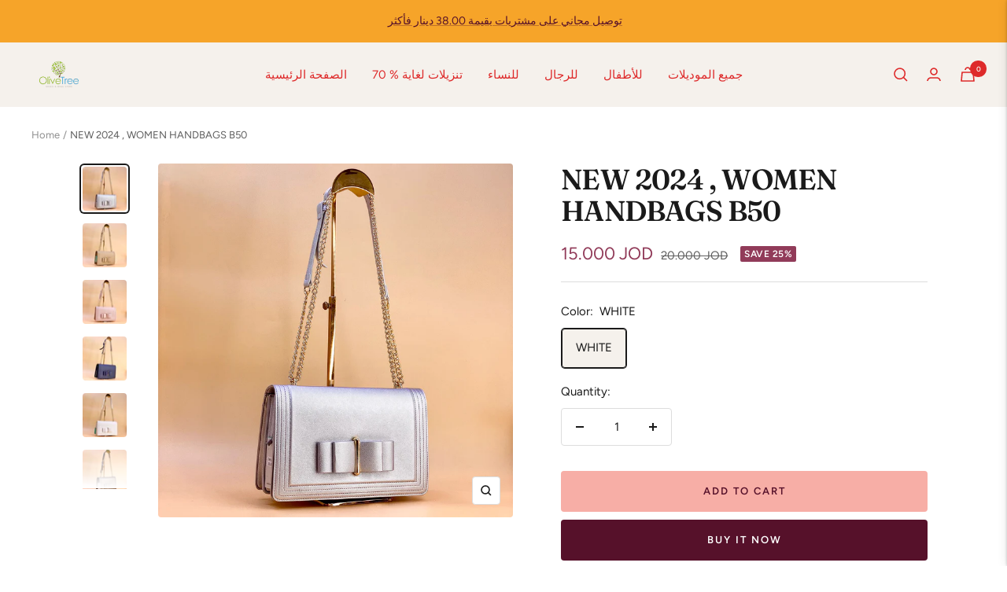

--- FILE ---
content_type: text/html; charset=utf-8
request_url: https://www.olivetreejo.com/products/new-2024-women-handbags-b516
body_size: 101546
content:
<!doctype html><html class="no-js" lang="en" dir="ltr">
  <head>
  <script type="text/javascript" src="https://d3t0blvjvadsrq.cloudfront.net/scripts/socioh_shopify_v2.js" async="true"></script>
    <!-- Snap Pixel Code -->
<script type='text/javascript'>
(function(e,t,n){if(e.snaptr)return;var a=e.snaptr=function()
{a.handleRequest?a.handleRequest.apply(a,arguments):a.queue.push(arguments)};
a.queue=[];var s='script';r=t.createElement(s);r.async=!0;
r.src=n;var u=t.getElementsByTagName(s)[0];
u.parentNode.insertBefore(r,u);})(window,document,
'https://sc-static.net/scevent.min.js');

snaptr('init', '1197ed87-49f0-40ed-a364-9a1a72fc023f', {
'user_email': '__INSERT_USER_EMAIL__'
});

snaptr('track', 'PAGE_VIEW');

</script>
<!-- End Snap Pixel Code -->
  


    <script>class RocketLazyLoadScripts{constructor(e){this.triggerEvents=e,this.eventOptions={passive:!0},this.userEventListener=this.triggerListener.bind(this),this.delayedScripts={normal:[],async:[],defer:[]},this.allJQueries=[]}_addUserInteractionListener(e){this.triggerEvents.forEach((t=>window.addEventListener(t,e.userEventListener,e.eventOptions)))}_removeUserInteractionListener(e){this.triggerEvents.forEach((t=>window.removeEventListener(t,e.userEventListener,e.eventOptions)))}triggerListener(){this._removeUserInteractionListener(this),"loading"===document.readyState?document.addEventListener("DOMContentLoaded",this._loadEverythingNow.bind(this)):this._loadEverythingNow()}async _loadEverythingNow(){this._delayEventListeners(),this._delayJQueryReady(this),this._handleDocumentWrite(),this._registerAllDelayedScripts(),this._preloadAllScripts(),await this._loadScriptsFromList(this.delayedScripts.normal),await this._loadScriptsFromList(this.delayedScripts.defer),await this._loadScriptsFromList(this.delayedScripts.async),await this._triggerDOMContentLoaded(),await this._triggerWindowLoad(),window.dispatchEvent(new Event("rocket-allScriptsLoaded"))}_registerAllDelayedScripts(){document.querySelectorAll("script[type=rocketlazyloadscript]").forEach((e=>{e.hasAttribute("src")?e.hasAttribute("async")&&!1!==e.async?this.delayedScripts.async.push(e):e.hasAttribute("defer")&&!1!==e.defer||"module"===e.getAttribute("data-rocket-type")?this.delayedScripts.defer.push(e):this.delayedScripts.normal.push(e):this.delayedScripts.normal.push(e)}))}async _transformScript(e){return await this._requestAnimFrame(),new Promise((t=>{const n=document.createElement("script");let r;[...e.attributes].forEach((e=>{let t=e.nodeName;"type"!==t&&("data-rocket-type"===t&&(t="type",r=e.nodeValue),n.setAttribute(t,e.nodeValue))})),e.hasAttribute("src")?(n.addEventListener("load",t),n.addEventListener("error",t)):(n.text=e.text,t()),e.parentNode.replaceChild(n,e)}))}async _loadScriptsFromList(e){const t=e.shift();return t?(await this._transformScript(t),this._loadScriptsFromList(e)):Promise.resolve()}_preloadAllScripts(){var e=document.createDocumentFragment();[...this.delayedScripts.normal,...this.delayedScripts.defer,...this.delayedScripts.async].forEach((t=>{const n=t.getAttribute("src");if(n){const t=document.createElement("link");t.href=n,t.rel="preload",t.as="script",e.appendChild(t)}})),document.head.appendChild(e)}_delayEventListeners(){let e={};function t(t,n){!function(t){function n(n){return e[t].eventsToRewrite.indexOf(n)>=0?"rocket-"+n:n}e[t]||(e[t]={originalFunctions:{add:t.addEventListener,remove:t.removeEventListener},eventsToRewrite:[]},t.addEventListener=function(){arguments[0]=n(arguments[0]),e[t].originalFunctions.add.apply(t,arguments)},t.removeEventListener=function(){arguments[0]=n(arguments[0]),e[t].originalFunctions.remove.apply(t,arguments)})}(t),e[t].eventsToRewrite.push(n)}function n(e,t){let n=e[t];Object.defineProperty(e,t,{get:()=>n||function(){},set(r){e["rocket"+t]=n=r}})}t(document,"DOMContentLoaded"),t(window,"DOMContentLoaded"),t(window,"load"),t(window,"pageshow"),t(document,"readystatechange"),n(document,"onreadystatechange"),n(window,"onload"),n(window,"onpageshow")}_delayJQueryReady(e){let t=window.jQuery;Object.defineProperty(window,"jQuery",{get:()=>t,set(n){if(n&&n.fn&&!e.allJQueries.includes(n)){n.fn.ready=n.fn.init.prototype.ready=function(t){e.domReadyFired?t.bind(document)(n):document.addEventListener("rocket-DOMContentLoaded",(()=>t.bind(document)(n)))};const t=n.fn.on;n.fn.on=n.fn.init.prototype.on=function(){if(this[0]===window){function e(e){return e.split(" ").map((e=>"load"===e||0===e.indexOf("load.")?"rocket-jquery-load":e)).join(" ")}"string"==typeof arguments[0]||arguments[0]instanceof String?arguments[0]=e(arguments[0]):"object"==typeof arguments[0]&&Object.keys(arguments[0]).forEach((t=>{delete Object.assign(arguments[0],{[e(t)]:arguments[0][t]})[t]}))}return t.apply(this,arguments),this},e.allJQueries.push(n)}t=n}})}async _triggerDOMContentLoaded(){this.domReadyFired=!0,await this._requestAnimFrame(),document.dispatchEvent(new Event("rocket-DOMContentLoaded")),await this._requestAnimFrame(),window.dispatchEvent(new Event("rocket-DOMContentLoaded")),await this._requestAnimFrame(),document.dispatchEvent(new Event("rocket-readystatechange")),await this._requestAnimFrame(),document.rocketonreadystatechange&&document.rocketonreadystatechange()}async _triggerWindowLoad(){await this._requestAnimFrame(),window.dispatchEvent(new Event("rocket-load")),await this._requestAnimFrame(),window.rocketonload&&window.rocketonload(),await this._requestAnimFrame(),this.allJQueries.forEach((e=>e(window).trigger("rocket-jquery-load"))),window.dispatchEvent(new Event("rocket-pageshow")),await this._requestAnimFrame(),window.rocketonpageshow&&window.rocketonpageshow()}_handleDocumentWrite(){const e=new Map;document.write=document.writeln=function(t){const n=document.currentScript,r=document.createRange(),i=n.parentElement;let o=e.get(n);void 0===o&&(o=n.nextSibling,e.set(n,o));const a=document.createDocumentFragment();r.setStart(a,0),a.appendChild(r.createContextualFragment(t)),i.insertBefore(a,o)}}async _requestAnimFrame(){return new Promise((e=>requestAnimationFrame(e)))}static run(){const e=new RocketLazyLoadScripts(["keydown","mousemove","touchmove","touchstart","touchend","wheel"]);e._addUserInteractionListener(e)}}RocketLazyLoadScripts.run();</script>
	<!-- Added by AVADA SEO Suite -->
	


	<!-- /Added by AVADA SEO Suite -->
<!-- PROGRESSIFY-ME:START -->
<link rel="manifest" href="/a/progressify/olive-tree-shoes/manifest.json">
<!-- PROGRESSIFY-ME:END -->

    <!-- Meta Pixel Code -->
<script>
!function(f,b,e,v,n,t,s)
{if(f.fbq)return;n=f.fbq=function(){n.callMethod?
n.callMethod.apply(n,arguments):n.queue.push(arguments)};
if(!f._fbq)f._fbq=n;n.push=n;n.loaded=!0;n.version='2.0';
n.queue=[];t=b.createElement(e);t.async=!0;
t.src=v;s=b.getElementsByTagName(e)[0];
s.parentNode.insertBefore(t,s)}(window, document,'script',
'https://connect.facebook.net/en_US/fbevents.js');
fbq('init', '4554172758021688');
fbq('track', 'PageView');
</script>
<noscript><img height="1" width="1" style="display:none"
src="https://www.facebook.com/tr?id=4554172758021688&ev=PageView&noscript=1"
/></noscript>
<!-- End Meta Pixel Code -->
    <!-- Meta Pixel Code -->
<script>
!function(f,b,e,v,n,t,s)
{if(f.fbq)return;n=f.fbq=function(){n.callMethod?
n.callMethod.apply(n,arguments):n.queue.push(arguments)};
if(!f._fbq)f._fbq=n;n.push=n;n.loaded=!0;n.version='2.0';
n.queue=[];t=b.createElement(e);t.async=!0;
t.src=v;s=b.getElementsByTagName(e)[0];
s.parentNode.insertBefore(t,s)}(window, document,'script',
'https://connect.facebook.net/en_US/fbevents.js');
fbq('init', '3065249083737092');
fbq('track', 'PageView');
</script>
<noscript><img height="1" width="1" style="display:none"
src="https://www.facebook.com/tr?id=3065249083737092&ev=PageView&noscript=1"
/></noscript>
<!-- End Meta Pixel Code -->
    <!-- Meta Pixel Code -->
<script>
!function(f,b,e,v,n,t,s)
{if(f.fbq)return;n=f.fbq=function(){n.callMethod?
n.callMethod.apply(n,arguments):n.queue.push(arguments)};
if(!f._fbq)f._fbq=n;n.push=n;n.loaded=!0;n.version='2.0';
n.queue=[];t=b.createElement(e);t.async=!0;
t.src=v;s=b.getElementsByTagName(e)[0];
s.parentNode.insertBefore(t,s)}(window, document,'script',
'https://connect.facebook.net/en_US/fbevents.js');
fbq('init', '387331746285701');
fbq('track', 'PageView');
</script>
<noscript><img height="1" width="1" style="display:none"
src="https://www.facebook.com/tr?id=387331746285701&ev=PageView&noscript=1"
/></noscript>
<!-- End Meta Pixel Code -->
  







      

      



   <link rel="amphtml" href="https://olivetreejo.com/a/s/products/new-2024-women-handbags-b516">



       <!-- Meta Pixel Code -->
<script>
!function(f,b,e,v,n,t,s)
{if(f.fbq)return;n=f.fbq=function(){n.callMethod?
n.callMethod.apply(n,arguments):n.queue.push(arguments)};
if(!f._fbq)f._fbq=n;n.push=n;n.loaded=!0;n.version='2.0';
n.queue=[];t=b.createElement(e);t.async=!0;
t.src=v;s=b.getElementsByTagName(e)[0];
s.parentNode.insertBefore(t,s)}(window, document,'script',
'https://connect.facebook.net/en_US/fbevents.js');
fbq('init', '1025473148040572');
fbq('track', 'PageView');
</script>
<noscript><img height="1" width="1" style="display:none"
src="https://www.facebook.com/tr?id=1025473148040572&ev=PageView&noscript=1"
/></noscript>
<!-- End Meta Pixel Code -->
    


<!-- AMPIFY-ME:START -->
    
    <meta charset="utf-8">
    <meta name="viewport" content="width=device-width, initial-scale=1.0, height=device-height, minimum-scale=1.0, maximum-scale=1.0">
    <meta name="theme-color" content="#f5f1ec">
<meta name="facebook-domain-verification" content="d2n9upvg8vbl9ar7k7b7zl9wtgkbe8" />
    <title>NEW 2024 , WOMEN HANDBAGS B50</title>
  <!-- Era of Ecom Engine Hook start -->
<link rel="dns-prefetch" href="//winads.eraofecom.org">
<script title="winads_engine" type="text/javascript">
    //AGILITY_PLACEHOLDER
    //BOUNCER_PLACEHOLDER
</script>

<meta name="wa:tags" content="bags, boots, heels, olivetree, shoes, slipper">
<meta name="wa:collections" content="70 % تنزيلات لغاية, أحذية وحقائب, الأكثر مبيع, الجميع, جميع الأصناف, جميع الحقائب النسائية, حقائب نسائية جديدة, خصم من 25.00 فقط 15.00 دنانير">




<!-- Era of Ecom Engine Hook end -->

<meta name="description" content="تتوفر خدمه الدفع عند الاستلام طول الحقيبة : 18 سم  عرض الحقيبة : 27 سم"><link rel="canonical" href="https://www.olivetreejo.com/products/new-2024-women-handbags-b516"><link rel="shortcut icon" href="//www.olivetreejo.com/cdn/shop/files/5E6834B3-6D4B-4459-9BFD-8521D631D021_96x96.png?v=1641804874" type="image/png"><link rel="preconnect" href="https://cdn.shopify.com">
    <link rel="dns-prefetch" href="https://productreviews.shopifycdn.com">
    <link rel="dns-prefetch" href="https://www.google-analytics.com"><link rel="preconnect" href="https://fonts.shopifycdn.com" crossorigin><link rel="preload" as="style" href="//www.olivetreejo.com/cdn/shop/t/12/assets/theme.css?v=183969422500663036891712166767">
    <link rel="preload" as="script" href="//www.olivetreejo.com/cdn/shop/t/12/assets/vendor.js?v=31715688253868339281712166767">
    <link rel="preload" as="script" href="//www.olivetreejo.com/cdn/shop/t/12/assets/theme.js?v=180540699161357005961712166767"><link rel="preload" as="fetch" href="/products/new-2024-women-handbags-b516.js" crossorigin>
      <link rel="preload" as="image" imagesizes="(max-width: 999px) calc(100vw - 48px), 640px" imagesrcset="//www.olivetreejo.com/cdn/shop/files/IMG-20240102-WA0248_400x.jpg?v=1704217177 400w, //www.olivetreejo.com/cdn/shop/files/IMG-20240102-WA0248_500x.jpg?v=1704217177 500w, //www.olivetreejo.com/cdn/shop/files/IMG-20240102-WA0248_600x.jpg?v=1704217177 600w, //www.olivetreejo.com/cdn/shop/files/IMG-20240102-WA0248_700x.jpg?v=1704217177 700w, //www.olivetreejo.com/cdn/shop/files/IMG-20240102-WA0248_800x.jpg?v=1704217177 800w, //www.olivetreejo.com/cdn/shop/files/IMG-20240102-WA0248_900x.jpg?v=1704217177 900w, //www.olivetreejo.com/cdn/shop/files/IMG-20240102-WA0248_1000x.jpg?v=1704217177 1000w, //www.olivetreejo.com/cdn/shop/files/IMG-20240102-WA0248_1100x.jpg?v=1704217177 1100w, //www.olivetreejo.com/cdn/shop/files/IMG-20240102-WA0248_1200x.jpg?v=1704217177 1200w, //www.olivetreejo.com/cdn/shop/files/IMG-20240102-WA0248_1300x.jpg?v=1704217177 1300w, //www.olivetreejo.com/cdn/shop/files/IMG-20240102-WA0248_1400x.jpg?v=1704217177 1400w, //www.olivetreejo.com/cdn/shop/files/IMG-20240102-WA0248_1500x.jpg?v=1704217177 1500w, //www.olivetreejo.com/cdn/shop/files/IMG-20240102-WA0248_1600x.jpg?v=1704217177 1600w
"><link rel="preload" as="script" href="//www.olivetreejo.com/cdn/shop/t/12/assets/flickity.js?v=7371222024733052561712166767"><meta property="og:type" content="product">
  <meta property="og:title" content="NEW 2024 ,  WOMEN HANDBAGS B50">
  <meta property="product:price:amount" content="15.00">
  <meta property="product:price:currency" content="JOD"><meta property="og:image" content="http://www.olivetreejo.com/cdn/shop/files/IMG-20240102-WA0248.jpg?v=1704217177">
  <meta property="og:image:secure_url" content="https://www.olivetreejo.com/cdn/shop/files/IMG-20240102-WA0248.jpg?v=1704217177">
  <meta property="og:image:width" content="1600">
  <meta property="og:image:height" content="1600"><meta property="og:description" content="تتوفر خدمه الدفع عند الاستلام طول الحقيبة : 18 سم  عرض الحقيبة : 27 سم"><meta property="og:url" content="https://www.olivetreejo.com/products/new-2024-women-handbags-b516">
<meta property="og:site_name" content="Olive Tree Shoes "><meta name="twitter:card" content="summary"><meta name="twitter:title" content="NEW 2024 ,  WOMEN HANDBAGS B50">
  <meta name="twitter:description" content="تتوفر خدمه الدفع عند الاستلام

طول الحقيبة : 18 سم

 عرض الحقيبة : 27 سم
"><meta name="twitter:image" content="https://www.olivetreejo.com/cdn/shop/files/IMG-20240102-WA0248_1200x1200_crop_center.jpg?v=1704217177">
  <meta name="twitter:image:alt" content="">
    
  <script type="application/ld+json">
  {
    "@context": "https://schema.org",
    "@type": "Product",
    "offers": [{
          "@type": "Offer",
          "name": "BLACK",
          "availability":"https://schema.org/OutOfStock",
          "price": 15.0,
          "priceCurrency": "JOD",
          "priceValidUntil": "2026-02-01","url": "/products/new-2024-women-handbags-b516?variant=45134975795451"
        },
{
          "@type": "Offer",
          "name": "WHITE",
          "availability":"https://schema.org/InStock",
          "price": 15.0,
          "priceCurrency": "JOD",
          "priceValidUntil": "2026-02-01","url": "/products/new-2024-women-handbags-b516?variant=45134975828219"
        },
{
          "@type": "Offer",
          "name": "PINK",
          "availability":"https://schema.org/OutOfStock",
          "price": 15.0,
          "priceCurrency": "JOD",
          "priceValidUntil": "2026-02-01","url": "/products/new-2024-women-handbags-b516?variant=45134975860987"
        },
{
          "@type": "Offer",
          "name": "KHAKI",
          "availability":"https://schema.org/OutOfStock",
          "price": 15.0,
          "priceCurrency": "JOD",
          "priceValidUntil": "2026-02-01","url": "/products/new-2024-women-handbags-b516?variant=45134975893755"
        },
{
          "@type": "Offer",
          "name": "GOLD",
          "availability":"https://schema.org/OutOfStock",
          "price": 15.0,
          "priceCurrency": "JOD",
          "priceValidUntil": "2026-02-01","url": "/products/new-2024-women-handbags-b516?variant=45134975926523"
        },
{
          "@type": "Offer",
          "name": "SILVER",
          "availability":"https://schema.org/OutOfStock",
          "price": 15.0,
          "priceCurrency": "JOD",
          "priceValidUntil": "2026-02-01","url": "/products/new-2024-women-handbags-b516?variant=45134975959291"
        },
{
          "@type": "Offer",
          "name": "NAVY",
          "availability":"https://schema.org/OutOfStock",
          "price": 15.0,
          "priceCurrency": "JOD",
          "priceValidUntil": "2026-02-01","url": "/products/new-2024-women-handbags-b516?variant=45134979203323"
        },
{
          "@type": "Offer",
          "name": "GUN",
          "availability":"https://schema.org/OutOfStock",
          "price": 15.0,
          "priceCurrency": "JOD",
          "priceValidUntil": "2026-02-01","url": "/products/new-2024-women-handbags-b516?variant=45134979236091"
        }
],
    "brand": {
      "@type": "Brand",
      "name": "Olive Tree Shoes"
    },
    "name": "NEW 2024 ,  WOMEN HANDBAGS B50",
    "description": "تتوفر خدمه الدفع عند الاستلام\n\nطول الحقيبة : 18 سم\n\n عرض الحقيبة : 27 سم\n",
    "category": "Shoes",
    "url": "/products/new-2024-women-handbags-b516",
    "sku": null,
    "image": {
      "@type": "ImageObject",
      "url": "https://www.olivetreejo.com/cdn/shop/files/IMG-20240102-WA0248_1024x.jpg?v=1704217177",
      "image": "https://www.olivetreejo.com/cdn/shop/files/IMG-20240102-WA0248_1024x.jpg?v=1704217177",
      "name": "",
      "width": "1024",
      "height": "1024"
    }
  }
  </script>



  <script type="application/ld+json">
  {
    "@context": "https://schema.org",
    "@type": "BreadcrumbList",
  "itemListElement": [{
      "@type": "ListItem",
      "position": 1,
      "name": "Home",
      "item": "https://www.olivetreejo.com"
    },{
          "@type": "ListItem",
          "position": 2,
          "name": "NEW 2024 ,  WOMEN HANDBAGS B50",
          "item": "https://www.olivetreejo.com/products/new-2024-women-handbags-b516"
        }]
  }
  </script>

    <link rel="preload" href="//www.olivetreejo.com/cdn/fonts/fraunces/fraunces_n6.69791a9f00600e5a1e56a6f64efc9d10a28b9c92.woff2" as="font" type="font/woff2" crossorigin><link rel="preload" href="//www.olivetreejo.com/cdn/fonts/figtree/figtree_n4.3c0838aba1701047e60be6a99a1b0a40ce9b8419.woff2" as="font" type="font/woff2" crossorigin><style>
  /* Typography (heading) */
  @font-face {
  font-family: Fraunces;
  font-weight: 600;
  font-style: normal;
  font-display: swap;
  src: url("//www.olivetreejo.com/cdn/fonts/fraunces/fraunces_n6.69791a9f00600e5a1e56a6f64efc9d10a28b9c92.woff2") format("woff2"),
       url("//www.olivetreejo.com/cdn/fonts/fraunces/fraunces_n6.e87d336d46d99db17df56f1dc77d222effffa1f3.woff") format("woff");
}

@font-face {
  font-family: Fraunces;
  font-weight: 600;
  font-style: italic;
  font-display: swap;
  src: url("//www.olivetreejo.com/cdn/fonts/fraunces/fraunces_i6.8862d206518ce141218adf4eaf0e5d478cbd024a.woff2") format("woff2"),
       url("//www.olivetreejo.com/cdn/fonts/fraunces/fraunces_i6.9bfc22b5389643d688185c0e419e96528513fc60.woff") format("woff");
}

/* Typography (body) */
  @font-face {
  font-family: Figtree;
  font-weight: 400;
  font-style: normal;
  font-display: swap;
  src: url("//www.olivetreejo.com/cdn/fonts/figtree/figtree_n4.3c0838aba1701047e60be6a99a1b0a40ce9b8419.woff2") format("woff2"),
       url("//www.olivetreejo.com/cdn/fonts/figtree/figtree_n4.c0575d1db21fc3821f17fd6617d3dee552312137.woff") format("woff");
}

@font-face {
  font-family: Figtree;
  font-weight: 400;
  font-style: italic;
  font-display: swap;
  src: url("//www.olivetreejo.com/cdn/fonts/figtree/figtree_i4.89f7a4275c064845c304a4cf8a4a586060656db2.woff2") format("woff2"),
       url("//www.olivetreejo.com/cdn/fonts/figtree/figtree_i4.6f955aaaafc55a22ffc1f32ecf3756859a5ad3e2.woff") format("woff");
}

@font-face {
  font-family: Figtree;
  font-weight: 600;
  font-style: normal;
  font-display: swap;
  src: url("//www.olivetreejo.com/cdn/fonts/figtree/figtree_n6.9d1ea52bb49a0a86cfd1b0383d00f83d3fcc14de.woff2") format("woff2"),
       url("//www.olivetreejo.com/cdn/fonts/figtree/figtree_n6.f0fcdea525a0e47b2ae4ab645832a8e8a96d31d3.woff") format("woff");
}

@font-face {
  font-family: Figtree;
  font-weight: 600;
  font-style: italic;
  font-display: swap;
  src: url("//www.olivetreejo.com/cdn/fonts/figtree/figtree_i6.702baae75738b446cfbed6ac0d60cab7b21e61ba.woff2") format("woff2"),
       url("//www.olivetreejo.com/cdn/fonts/figtree/figtree_i6.6b8dc40d16c9905d29525156e284509f871ce8f9.woff") format("woff");
}

:root {--heading-color: 26, 26, 26;
    --text-color: 26, 26, 26;
    --background: 255, 255, 255;
    --secondary-background: 245, 241, 236;
    --border-color: 221, 221, 221;
    --border-color-darker: 163, 163, 163;
    --success-color: 46, 158, 123;
    --success-background: 213, 236, 229;
    --error-color: 222, 42, 42;
    --error-background: 253, 240, 240;
    --primary-button-background: 86, 17, 42;
    --primary-button-text-color: 255, 255, 255;
    --secondary-button-background: 247, 174, 166;
    --secondary-button-text-color: 86, 17, 42;
    --product-star-rating: 246, 164, 41;
    --product-on-sale-accent: 145, 59, 89;
    --product-sold-out-accent: 111, 113, 155;
    --product-custom-label-background: 64, 93, 230;
    --product-custom-label-text-color: 255, 255, 255;
    --product-custom-label-2-background: 243, 229, 182;
    --product-custom-label-2-text-color: 0, 0, 0;
    --product-low-stock-text-color: 222, 42, 42;
    --product-in-stock-text-color: 46, 158, 123;
    --loading-bar-background: 26, 26, 26;

    /* We duplicate some "base" colors as root colors, which is useful to use on drawer elements or popover without. Those should not be overridden to avoid issues */
    --root-heading-color: 26, 26, 26;
    --root-text-color: 26, 26, 26;
    --root-background: 255, 255, 255;
    --root-border-color: 221, 221, 221;
    --root-primary-button-background: 86, 17, 42;
    --root-primary-button-text-color: 255, 255, 255;

    --base-font-size: 15px;
    --heading-font-family: Fraunces, serif;
    --heading-font-weight: 600;
    --heading-font-style: normal;
    --heading-text-transform: uppercase;
    --text-font-family: Figtree, sans-serif;
    --text-font-weight: 400;
    --text-font-style: normal;
    --text-font-bold-weight: 600;

    /* Typography (font size) */
    --heading-xxsmall-font-size: 11px;
    --heading-xsmall-font-size: 11px;
    --heading-small-font-size: 12px;
    --heading-large-font-size: 36px;
    --heading-h1-font-size: 36px;
    --heading-h2-font-size: 30px;
    --heading-h3-font-size: 26px;
    --heading-h4-font-size: 24px;
    --heading-h5-font-size: 20px;
    --heading-h6-font-size: 16px;

    /* Control the look and feel of the theme by changing radius of various elements */
    --button-border-radius: 4px;
    --block-border-radius: 8px;
    --block-border-radius-reduced: 4px;
    --color-swatch-border-radius: 100%;

    /* Button size */
    --button-height: 48px;
    --button-small-height: 40px;

    /* Form related */
    --form-input-field-height: 48px;
    --form-input-gap: 16px;
    --form-submit-margin: 24px;

    /* Product listing related variables */
    --product-list-block-spacing: 32px;

    /* Video related */
    --play-button-background: 255, 255, 255;
    --play-button-arrow: 26, 26, 26;

    /* RTL support */
    --transform-logical-flip: 1;
    --transform-origin-start: left;
    --transform-origin-end: right;

    /* Other */
    --zoom-cursor-svg-url: url(//www.olivetreejo.com/cdn/shop/t/12/assets/zoom-cursor.svg?v=141762430996667521641712166767);
    --arrow-right-svg-url: url(//www.olivetreejo.com/cdn/shop/t/12/assets/arrow-right.svg?v=18875271288116028611712166767);
    --arrow-left-svg-url: url(//www.olivetreejo.com/cdn/shop/t/12/assets/arrow-left.svg?v=23345263621707760631712166767);

    /* Some useful variables that we can reuse in our CSS. Some explanation are needed for some of them:
       - container-max-width-minus-gutters: represents the container max width without the edge gutters
       - container-outer-width: considering the screen width, represent all the space outside the container
       - container-outer-margin: same as container-outer-width but get set to 0 inside a container
       - container-inner-width: the effective space inside the container (minus gutters)
       - grid-column-width: represents the width of a single column of the grid
       - vertical-breather: this is a variable that defines the global "spacing" between sections, and inside the section
                            to create some "breath" and minimum spacing
     */
    --container-max-width: 1600px;
    --container-gutter: 24px;
    --container-max-width-minus-gutters: calc(var(--container-max-width) - (var(--container-gutter)) * 2);
    --container-outer-width: max(calc((100vw - var(--container-max-width-minus-gutters)) / 2), var(--container-gutter));
    --container-outer-margin: var(--container-outer-width);
    --container-inner-width: calc(100vw - var(--container-outer-width) * 2);

    --grid-column-count: 10;
    --grid-gap: 24px;
    --grid-column-width: calc((100vw - var(--container-outer-width) * 2 - var(--grid-gap) * (var(--grid-column-count) - 1)) / var(--grid-column-count));

    --vertical-breather: 48px;
    --vertical-breather-tight: 48px;

    /* Shopify related variables */
    --payment-terms-background-color: #ffffff;
  }

  @media screen and (min-width: 741px) {
    :root {
      --container-gutter: 40px;
      --grid-column-count: 20;
      --vertical-breather: 64px;
      --vertical-breather-tight: 64px;

      /* Typography (font size) */
      --heading-xsmall-font-size: 12px;
      --heading-small-font-size: 13px;
      --heading-large-font-size: 52px;
      --heading-h1-font-size: 48px;
      --heading-h2-font-size: 38px;
      --heading-h3-font-size: 32px;
      --heading-h4-font-size: 24px;
      --heading-h5-font-size: 20px;
      --heading-h6-font-size: 18px;

      /* Form related */
      --form-input-field-height: 52px;
      --form-submit-margin: 32px;

      /* Button size */
      --button-height: 52px;
      --button-small-height: 44px;
    }
  }

  @media screen and (min-width: 1200px) {
    :root {
      --vertical-breather: 80px;
      --vertical-breather-tight: 64px;
      --product-list-block-spacing: 48px;

      /* Typography */
      --heading-large-font-size: 64px;
      --heading-h1-font-size: 56px;
      --heading-h2-font-size: 48px;
      --heading-h3-font-size: 36px;
      --heading-h4-font-size: 30px;
      --heading-h5-font-size: 24px;
      --heading-h6-font-size: 18px;
    }
  }

  @media screen and (min-width: 1600px) {
    :root {
      --vertical-breather: 90px;
      --vertical-breather-tight: 64px;
    }
  }
</style>
    <script>
  // This allows to expose several variables to the global scope, to be used in scripts
  window.themeVariables = {
    settings: {
      direction: "ltr",
      pageType: "product",
      cartCount: 0,
      moneyFormat: "\u003cspan class=transcy-money\u003e{{amount}}0 JD\u003c\/span\u003e",
      moneyWithCurrencyFormat: "\u003cspan class=transcy-money\u003e{{amount}}0 JOD\u003c\/span\u003e",
      showVendor: true,
      discountMode: "percentage",
      currencyCodeEnabled: true,
      searchMode: "product,article,collection",
      searchUnavailableProducts: "show",
      cartType: "drawer",
      cartCurrency: "JOD",
      mobileZoomFactor: 2.5
    },

    routes: {
      host: "www.olivetreejo.com",
      rootUrl: "\/",
      rootUrlWithoutSlash: '',
      cartUrl: "\/cart",
      cartAddUrl: "\/cart\/add",
      cartChangeUrl: "\/cart\/change",
      searchUrl: "\/search",
      predictiveSearchUrl: "\/search\/suggest",
      productRecommendationsUrl: "\/recommendations\/products"
    },

    strings: {
      accessibilityDelete: "Delete",
      accessibilityClose: "Close",
      collectionSoldOut: "Sold out",
      collectionDiscount: "Save @savings@",
      productSalePrice: "Sale price",
      productRegularPrice: "Regular price",
      productFormUnavailable: "Unavailable",
      productFormSoldOut: "Sold out",
      productFormPreOrder: "Pre-order",
      productFormAddToCart: "Add to cart",
      searchNoResults: "No results could be found.",
      searchNewSearch: "New search",
      searchProducts: "Products",
      searchArticles: "Journal",
      searchPages: "Pages",
      searchCollections: "Collections",
      cartViewCart: "View cart",
      cartItemAdded: "Item added to your cart!",
      cartItemAddedShort: "Added to your cart!",
      cartAddOrderNote: "Add order note",
      cartEditOrderNote: "Edit order note",
      shippingEstimatorNoResults: "Sorry, we do not ship to your address.",
      shippingEstimatorOneResult: "There is one shipping rate for your address:",
      shippingEstimatorMultipleResults: "There are several shipping rates for your address:",
      shippingEstimatorError: "One or more error occurred while retrieving shipping rates:"
    },

    libs: {
      flickity: "\/\/www.olivetreejo.com\/cdn\/shop\/t\/12\/assets\/flickity.js?v=7371222024733052561712166767",
      photoswipe: "\/\/www.olivetreejo.com\/cdn\/shop\/t\/12\/assets\/photoswipe.js?v=132268647426145925301712166767",
      qrCode: "\/\/www.olivetreejo.com\/cdn\/shopifycloud\/storefront\/assets\/themes_support\/vendor\/qrcode-3f2b403b.js"
    },

    breakpoints: {
      phone: 'screen and (max-width: 740px)',
      tablet: 'screen and (min-width: 741px) and (max-width: 999px)',
      tabletAndUp: 'screen and (min-width: 741px)',
      pocket: 'screen and (max-width: 999px)',
      lap: 'screen and (min-width: 1000px) and (max-width: 1199px)',
      lapAndUp: 'screen and (min-width: 1000px)',
      desktop: 'screen and (min-width: 1200px)',
      wide: 'screen and (min-width: 1400px)'
    }
  };

  if ('noModule' in HTMLScriptElement.prototype) {
    // Old browsers (like IE) that does not support module will be considered as if not executing JS at all
    document.documentElement.className = document.documentElement.className.replace('no-js', 'js');

    requestAnimationFrame(() => {
      const viewportHeight = (window.visualViewport ? window.visualViewport.height : document.documentElement.clientHeight);
      document.documentElement.style.setProperty('--window-height',viewportHeight + 'px');
    });
  }// We save the product ID in local storage to be eventually used for recently viewed section
    try {
      const items = JSON.parse(localStorage.getItem('theme:recently-viewed-products') || '[]');

      // We check if the current product already exists, and if it does not, we add it at the start
      if (!items.includes(8282294485243)) {
        items.unshift(8282294485243);
      }

      localStorage.setItem('theme:recently-viewed-products', JSON.stringify(items.slice(0, 20)));
    } catch (e) {
      // Safari in private mode does not allow setting item, we silently fail
    }</script>

    <link rel="stylesheet" href="//www.olivetreejo.com/cdn/shop/t/12/assets/theme.css?v=183969422500663036891712166767">

    <script src="//www.olivetreejo.com/cdn/shop/t/12/assets/vendor.js?v=31715688253868339281712166767" defer></script>
    <script src="//www.olivetreejo.com/cdn/shop/t/12/assets/theme.js?v=180540699161357005961712166767" defer></script>
    <script src="//www.olivetreejo.com/cdn/shop/t/12/assets/custom.js?v=167639537848865775061712166767" defer></script>

    <!-- starapps_scripts_start -->
<!-- This code is automatically managed by StarApps Studio -->
<!-- Please contact support@starapps.studio for any help -->
<script type="text/javascript" src="https://bcdn.starapps.studio/apps/vtk/banashop-store/script-1640704214.js?shop=olive-tree-shoes.myshopify.com" async></script>
<!-- starapps_scripts_end -->
<script>window.performance && window.performance.mark && window.performance.mark('shopify.content_for_header.start');</script><meta name="google-site-verification" content="jXQ6I12No4P3aP5OHTigdyItK8KBWRnb2F7q6BWnOho">
<meta name="google-site-verification" content="Bjb16SOUmByesXFTnbbtPjpXoCndHyUu9Kxy1H-2ZMY">
<meta name="google-site-verification" content="gHeKSXbGx2hCsHeh53-dGGUtsZ94lvvrJbElbgWJ-D4">
<meta name="facebook-domain-verification" content="mxqsb6clnlc5ko0bkmwebnnkeyq12x">
<meta name="facebook-domain-verification" content="ursyvg9pigz17ho3irin26g0gbwqgt">
<meta id="shopify-digital-wallet" name="shopify-digital-wallet" content="/61985423611/digital_wallets/dialog">
<link rel="alternate" hreflang="x-default" href="https://www.olivetreejo.com/products/new-2024-women-handbags-b516">
<link rel="alternate" hreflang="en" href="https://www.olivetreejo.com/products/new-2024-women-handbags-b516">
<link rel="alternate" hreflang="en-US" href="https://www.olivetreejo.com/en-us/products/new-2024-women-handbags-b516">
<link rel="alternate" hreflang="en-SA" href="https://www.olivetreejo.com/en-sa/products/new-2024-women-handbags-b516">
<link rel="alternate" hreflang="en-AE" href="https://www.olivetreejo.com/en-ae/products/new-2024-women-handbags-b516">
<link rel="alternate" type="application/json+oembed" href="https://www.olivetreejo.com/products/new-2024-women-handbags-b516.oembed">
<script async="async" src="/checkouts/internal/preloads.js?locale=en-JO"></script>
<script id="shopify-features" type="application/json">{"accessToken":"9c151475644e4f8044b2ae72abdea166","betas":["rich-media-storefront-analytics"],"domain":"www.olivetreejo.com","predictiveSearch":true,"shopId":61985423611,"locale":"en"}</script>
<script>var Shopify = Shopify || {};
Shopify.shop = "olive-tree-shoes.myshopify.com";
Shopify.locale = "en";
Shopify.currency = {"active":"JOD","rate":"1.0"};
Shopify.country = "JO";
Shopify.theme = {"name":"-ivory  ","id":141108707579,"schema_name":"Focal","schema_version":"8.6.1","theme_store_id":null,"role":"main"};
Shopify.theme.handle = "null";
Shopify.theme.style = {"id":null,"handle":null};
Shopify.cdnHost = "www.olivetreejo.com/cdn";
Shopify.routes = Shopify.routes || {};
Shopify.routes.root = "/";</script>
<script type="module">!function(o){(o.Shopify=o.Shopify||{}).modules=!0}(window);</script>
<script>!function(o){function n(){var o=[];function n(){o.push(Array.prototype.slice.apply(arguments))}return n.q=o,n}var t=o.Shopify=o.Shopify||{};t.loadFeatures=n(),t.autoloadFeatures=n()}(window);</script>
<script id="shop-js-analytics" type="application/json">{"pageType":"product"}</script>
<script defer="defer" async type="module" src="//www.olivetreejo.com/cdn/shopifycloud/shop-js/modules/v2/client.init-shop-cart-sync_BT-GjEfc.en.esm.js"></script>
<script defer="defer" async type="module" src="//www.olivetreejo.com/cdn/shopifycloud/shop-js/modules/v2/chunk.common_D58fp_Oc.esm.js"></script>
<script defer="defer" async type="module" src="//www.olivetreejo.com/cdn/shopifycloud/shop-js/modules/v2/chunk.modal_xMitdFEc.esm.js"></script>
<script type="module">
  await import("//www.olivetreejo.com/cdn/shopifycloud/shop-js/modules/v2/client.init-shop-cart-sync_BT-GjEfc.en.esm.js");
await import("//www.olivetreejo.com/cdn/shopifycloud/shop-js/modules/v2/chunk.common_D58fp_Oc.esm.js");
await import("//www.olivetreejo.com/cdn/shopifycloud/shop-js/modules/v2/chunk.modal_xMitdFEc.esm.js");

  window.Shopify.SignInWithShop?.initShopCartSync?.({"fedCMEnabled":true,"windoidEnabled":true});

</script>
<script>(function() {
  var isLoaded = false;
  function asyncLoad() {
    if (isLoaded) return;
    isLoaded = true;
    var urls = ["https:\/\/intg.snapchat.com\/shopify\/shopify-scevent-init.js?id=1197ed87-49f0-40ed-a364-9a1a72fc023f\u0026shop=olive-tree-shoes.myshopify.com","https:\/\/cdn.one.store\/javascript\/dist\/1.0\/jcr-widget.js?account_id=shopify:olive-tree-shoes.myshopify.com\u0026shop=olive-tree-shoes.myshopify.com"];
    for (var i = 0; i < urls.length; i++) {
      var s = document.createElement('script');
      s.type = 'text/javascript';
      s.async = true;
      s.src = urls[i];
      var x = document.getElementsByTagName('script')[0];
      x.parentNode.insertBefore(s, x);
    }
  };
  if(window.attachEvent) {
    window.attachEvent('onload', asyncLoad);
  } else {
    window.addEventListener('load', asyncLoad, false);
  }
})();</script>
<script id="__st">var __st={"a":61985423611,"offset":7200,"reqid":"a96b137d-3724-4d6d-9104-64bd028117e4-1769046819","pageurl":"www.olivetreejo.com\/products\/new-2024-women-handbags-b516","u":"b4e0a5890767","p":"product","rtyp":"product","rid":8282294485243};</script>
<script>window.ShopifyPaypalV4VisibilityTracking = true;</script>
<script id="captcha-bootstrap">!function(){'use strict';const t='contact',e='account',n='new_comment',o=[[t,t],['blogs',n],['comments',n],[t,'customer']],c=[[e,'customer_login'],[e,'guest_login'],[e,'recover_customer_password'],[e,'create_customer']],r=t=>t.map((([t,e])=>`form[action*='/${t}']:not([data-nocaptcha='true']) input[name='form_type'][value='${e}']`)).join(','),a=t=>()=>t?[...document.querySelectorAll(t)].map((t=>t.form)):[];function s(){const t=[...o],e=r(t);return a(e)}const i='password',u='form_key',d=['recaptcha-v3-token','g-recaptcha-response','h-captcha-response',i],f=()=>{try{return window.sessionStorage}catch{return}},m='__shopify_v',_=t=>t.elements[u];function p(t,e,n=!1){try{const o=window.sessionStorage,c=JSON.parse(o.getItem(e)),{data:r}=function(t){const{data:e,action:n}=t;return t[m]||n?{data:e,action:n}:{data:t,action:n}}(c);for(const[e,n]of Object.entries(r))t.elements[e]&&(t.elements[e].value=n);n&&o.removeItem(e)}catch(o){console.error('form repopulation failed',{error:o})}}const l='form_type',E='cptcha';function T(t){t.dataset[E]=!0}const w=window,h=w.document,L='Shopify',v='ce_forms',y='captcha';let A=!1;((t,e)=>{const n=(g='f06e6c50-85a8-45c8-87d0-21a2b65856fe',I='https://cdn.shopify.com/shopifycloud/storefront-forms-hcaptcha/ce_storefront_forms_captcha_hcaptcha.v1.5.2.iife.js',D={infoText:'Protected by hCaptcha',privacyText:'Privacy',termsText:'Terms'},(t,e,n)=>{const o=w[L][v],c=o.bindForm;if(c)return c(t,g,e,D).then(n);var r;o.q.push([[t,g,e,D],n]),r=I,A||(h.body.append(Object.assign(h.createElement('script'),{id:'captcha-provider',async:!0,src:r})),A=!0)});var g,I,D;w[L]=w[L]||{},w[L][v]=w[L][v]||{},w[L][v].q=[],w[L][y]=w[L][y]||{},w[L][y].protect=function(t,e){n(t,void 0,e),T(t)},Object.freeze(w[L][y]),function(t,e,n,w,h,L){const[v,y,A,g]=function(t,e,n){const i=e?o:[],u=t?c:[],d=[...i,...u],f=r(d),m=r(i),_=r(d.filter((([t,e])=>n.includes(e))));return[a(f),a(m),a(_),s()]}(w,h,L),I=t=>{const e=t.target;return e instanceof HTMLFormElement?e:e&&e.form},D=t=>v().includes(t);t.addEventListener('submit',(t=>{const e=I(t);if(!e)return;const n=D(e)&&!e.dataset.hcaptchaBound&&!e.dataset.recaptchaBound,o=_(e),c=g().includes(e)&&(!o||!o.value);(n||c)&&t.preventDefault(),c&&!n&&(function(t){try{if(!f())return;!function(t){const e=f();if(!e)return;const n=_(t);if(!n)return;const o=n.value;o&&e.removeItem(o)}(t);const e=Array.from(Array(32),(()=>Math.random().toString(36)[2])).join('');!function(t,e){_(t)||t.append(Object.assign(document.createElement('input'),{type:'hidden',name:u})),t.elements[u].value=e}(t,e),function(t,e){const n=f();if(!n)return;const o=[...t.querySelectorAll(`input[type='${i}']`)].map((({name:t})=>t)),c=[...d,...o],r={};for(const[a,s]of new FormData(t).entries())c.includes(a)||(r[a]=s);n.setItem(e,JSON.stringify({[m]:1,action:t.action,data:r}))}(t,e)}catch(e){console.error('failed to persist form',e)}}(e),e.submit())}));const S=(t,e)=>{t&&!t.dataset[E]&&(n(t,e.some((e=>e===t))),T(t))};for(const o of['focusin','change'])t.addEventListener(o,(t=>{const e=I(t);D(e)&&S(e,y())}));const B=e.get('form_key'),M=e.get(l),P=B&&M;t.addEventListener('DOMContentLoaded',(()=>{const t=y();if(P)for(const e of t)e.elements[l].value===M&&p(e,B);[...new Set([...A(),...v().filter((t=>'true'===t.dataset.shopifyCaptcha))])].forEach((e=>S(e,t)))}))}(h,new URLSearchParams(w.location.search),n,t,e,['guest_login'])})(!0,!0)}();</script>
<script integrity="sha256-4kQ18oKyAcykRKYeNunJcIwy7WH5gtpwJnB7kiuLZ1E=" data-source-attribution="shopify.loadfeatures" defer="defer" src="//www.olivetreejo.com/cdn/shopifycloud/storefront/assets/storefront/load_feature-a0a9edcb.js" crossorigin="anonymous"></script>
<script data-source-attribution="shopify.dynamic_checkout.dynamic.init">var Shopify=Shopify||{};Shopify.PaymentButton=Shopify.PaymentButton||{isStorefrontPortableWallets:!0,init:function(){window.Shopify.PaymentButton.init=function(){};var t=document.createElement("script");t.src="https://www.olivetreejo.com/cdn/shopifycloud/portable-wallets/latest/portable-wallets.en.js",t.type="module",document.head.appendChild(t)}};
</script>
<script data-source-attribution="shopify.dynamic_checkout.buyer_consent">
  function portableWalletsHideBuyerConsent(e){var t=document.getElementById("shopify-buyer-consent"),n=document.getElementById("shopify-subscription-policy-button");t&&n&&(t.classList.add("hidden"),t.setAttribute("aria-hidden","true"),n.removeEventListener("click",e))}function portableWalletsShowBuyerConsent(e){var t=document.getElementById("shopify-buyer-consent"),n=document.getElementById("shopify-subscription-policy-button");t&&n&&(t.classList.remove("hidden"),t.removeAttribute("aria-hidden"),n.addEventListener("click",e))}window.Shopify?.PaymentButton&&(window.Shopify.PaymentButton.hideBuyerConsent=portableWalletsHideBuyerConsent,window.Shopify.PaymentButton.showBuyerConsent=portableWalletsShowBuyerConsent);
</script>
<script>
  function portableWalletsCleanup(e){e&&e.src&&console.error("Failed to load portable wallets script "+e.src);var t=document.querySelectorAll("shopify-accelerated-checkout .shopify-payment-button__skeleton, shopify-accelerated-checkout-cart .wallet-cart-button__skeleton"),e=document.getElementById("shopify-buyer-consent");for(let e=0;e<t.length;e++)t[e].remove();e&&e.remove()}function portableWalletsNotLoadedAsModule(e){e instanceof ErrorEvent&&"string"==typeof e.message&&e.message.includes("import.meta")&&"string"==typeof e.filename&&e.filename.includes("portable-wallets")&&(window.removeEventListener("error",portableWalletsNotLoadedAsModule),window.Shopify.PaymentButton.failedToLoad=e,"loading"===document.readyState?document.addEventListener("DOMContentLoaded",window.Shopify.PaymentButton.init):window.Shopify.PaymentButton.init())}window.addEventListener("error",portableWalletsNotLoadedAsModule);
</script>

<script type="module" src="https://www.olivetreejo.com/cdn/shopifycloud/portable-wallets/latest/portable-wallets.en.js" onError="portableWalletsCleanup(this)" crossorigin="anonymous"></script>
<script nomodule>
  document.addEventListener("DOMContentLoaded", portableWalletsCleanup);
</script>

<script id='scb4127' type='text/javascript' async='' src='https://www.olivetreejo.com/cdn/shopifycloud/privacy-banner/storefront-banner.js'></script><link id="shopify-accelerated-checkout-styles" rel="stylesheet" media="screen" href="https://www.olivetreejo.com/cdn/shopifycloud/portable-wallets/latest/accelerated-checkout-backwards-compat.css" crossorigin="anonymous">
<style id="shopify-accelerated-checkout-cart">
        #shopify-buyer-consent {
  margin-top: 1em;
  display: inline-block;
  width: 100%;
}

#shopify-buyer-consent.hidden {
  display: none;
}

#shopify-subscription-policy-button {
  background: none;
  border: none;
  padding: 0;
  text-decoration: underline;
  font-size: inherit;
  cursor: pointer;
}

#shopify-subscription-policy-button::before {
  box-shadow: none;
}

      </style>

<script>window.performance && window.performance.mark && window.performance.mark('shopify.content_for_header.end');</script>
  <script>window.is_hulkpo_installed=true</script> 
 
                  <script>
              if (typeof BSS_PL == 'undefined') {
                  var BSS_PL = {};
              }
              var bssPlApiServer = "https://product-labels-pro.bsscommerce.com";
              BSS_PL.customerTags = 'null';
              BSS_PL.configData = [];
              BSS_PL.storeId = 19251;
              BSS_PL.currentPlan = "false";
              BSS_PL.storeIdCustomOld = "10678";
              BSS_PL.storeIdOldWIthPriority = "12200";
              BSS_PL.apiServerProduction = "https://product-labels-pro.bsscommerce.com";
              
              </script>
          <style>
.homepage-slideshow .slick-slide .bss_pl_img {
    visibility: hidden !important;
}
</style>
                      <link href="//www.olivetreejo.com/cdn/shop/t/12/assets/scm-product-label.css?v=48058496397791814391712166767" rel="stylesheet" type="text/css" media="all" />


<script>
if ((typeof SECOMAPP) == 'undefined') {
    var SECOMAPP = {};
}
if ((typeof SECOMAPP.pl) == 'undefined') {
    SECOMAPP.pl = {};
}








SECOMAPP.page = 'product';
SECOMAPP.pl.product = {
    id: 8282294485243,
    published_at: "2024-12-14 17:50:37 +0200",
    price: 1500, 
    compare_at_price: 2000,  
    tags: ["bags","boots","heels","olivetree","shoes","slipper"], 
    variants: [  {
        id: 45134975795451,
        price: 1500 ,
        compare_at_price: 2000  ,
        inventory_quantity: 0  ,
        inventory_management: 'shopify'  ,
        weight: 0   } ,
         {
        id: 45134975828219,
        price: 1500 ,
        compare_at_price: 2000  ,
        inventory_quantity: 2  ,
        inventory_management: 'shopify'  ,
        weight: 0   } ,
         {
        id: 45134975860987,
        price: 1500 ,
        compare_at_price: 2000  ,
        inventory_quantity: 0  ,
        inventory_management: 'shopify'  ,
        weight: 0   } ,
         {
        id: 45134975893755,
        price: 1500 ,
        compare_at_price: 2000  ,
        inventory_quantity: 0  ,
        inventory_management: 'shopify'  ,
        weight: 0   } ,
         {
        id: 45134975926523,
        price: 1500 ,
        compare_at_price: 2000  ,
        inventory_quantity: 0  ,
        inventory_management: 'shopify'  ,
        weight: 0   } ,
         {
        id: 45134975959291,
        price: 1500 ,
        compare_at_price: 2000  ,
        inventory_quantity: 0  ,
        inventory_management: 'shopify'  ,
        weight: 0   } ,
         {
        id: 45134979203323,
        price: 1500 ,
        compare_at_price: 2000  ,
        inventory_quantity: 0  ,
        inventory_management: 'shopify'  ,
        weight: 0   } ,
         {
        id: 45134979236091,
        price: 1500 ,
        compare_at_price: 2000  ,
        inventory_quantity: 0  ,
        inventory_management: 'shopify'  ,
        weight: 0   } 
        
    ],
    collections: [  439992418555,  389442240763,  393507537147,  390821052667,  390614941947,  389441487099,  389441454331,  444694298875,  ]
};
</script>



    
         <script src="//www.olivetreejo.com/cdn/shop/t/12/assets/scm-product-label.js?v=122220754004841210431712166767" type="text/javascript"></script>
    



<script id="sca_fg_cart_ShowGiftAsProductTemplate" type="text/template">
  
  <div class="item not-sca-qv" id="sca-freegift-{{productID}}">
    <a class="close_box" style="display: none;position: absolute;top:5px;right: 10px;font-size: 22px;font-weight: bold;cursor: pointer;text-decoration:none;color: #aaa;">×</a>
    <a href="/products/{{productHandle}}" target="_blank"><img style="margin-left: auto; margin-right: auto; width: 50%;" class="lazyOwl" data-src="{{productImageURL}}"></a>
    <div class="sca-product-shop">
      <div class="review-summary3">
        <div class="yotpo bottomLine" style="text-align:center"
          data-product-id="{{productID}}"
          data-product-models="{{productID}}"
          data-name="{{productTitle}}"
          data-url="/products/{{productHandle}}">
        </div>
      </div>
      <div class="f-fix"><span class="sca-product-title" style="white-space: nowrap;color:#000;{{showfgTitle}}">{{productTitle}}</span>
          <div id="product-variants-{{productID}}">
            <div class="sca-price" id="price-field-{{productID}}">
              <span class="sca-old-price">{{variant_compare_at_price}}</span>
              <span class="sca-special-price">{{variant_price}}</span>
            </div>
            <div id="stay-content-sca-freegift-{{productID}}" class="sca-fg-cart-item">
              <a class="close_box" style="display: none;position: absolute;top:5px;right: 10px;font-size: 22px;font-weight: bold;cursor: pointer;text-decoration:none;color: #aaa;">×</a>
              <select id="product-select-{{productID}}" name="id" style="display: none">
                {{optionVariantData}}
              </select>
            </div>
          </div>
          <button type='button' id="sca-btn-select-{{productID}}" class="sca-button" onclick="onclickSelect_{{productID}}();"><span>{{SelectButton}}</span></button>
          <button type='button' id="sca-btn-{{productID}}" class="sca-button" style="display: none"><span>{{AddToCartButton}}</span></button>
      </div>
    </div>
  </div>
  
</script>
<script id = "sca_fg_cart_ShowGiftAsProductScriptTemplate" type="text/template">
  
  
    var selectCallback_{{productID}}=function(t,a){if(t?(t.available?(SECOMAPP.jQuery("#sca-btn-{{productID}}").removeClass("disabled").removeAttr("disabled").html("<span>{{AddToCartButton}}</span>").fadeTo(200,1),SECOMAPP.jQuery("#sca-btn-{{productID}}").unbind("click"),SECOMAPP.jQuery("#sca-btn-{{productID}}").click(SECOMAPP.jQuery.proxy(function(){SECOMAPP.addGiftToCart(t.id,1)},t))):SECOMAPP.jQuery("#sca-btn-{{productID}}").html("<span>{{UnavailableButton}}</span>").addClass("disabled").attr("disabled","disabled").fadeTo(200,.5),t.compare_at_price>t.price?SECOMAPP.jQuery("#price-field-{{productID}}").html("<span class='sca-old-price'>"+SECOMAPP.formatMoney(t.compare_at_price)+"</span>&nbsp;<s class='sca-special-price'>"+SECOMAPP.formatMoney(t.price)+"</s>"):SECOMAPP.jQuery("#price-field-{{productID}}").html("<span class='sca-special-price'>"+SECOMAPP.formatMoney(t.price)+"</span>")):SECOMAPP.jQuery("#sca-btn-{{productID}}").html("<span>{{UnavailableButton}}</span>").addClass("disabled").attr("disabled","disabled").fadeTo(200,.5),t&&t.featured_image){var e=SECOMAPP.jQuery("#sca-freegift-{{productID}} img"),_=t.featured_image,c=e[0];Shopify.Image.switchImage(_,c,function(t,a,e){SECOMAPP.jQuery(e).parents("a").attr("href",t),SECOMAPP.jQuery(e).attr("src",t)})}},onclickSelect_{{productID}}=function(t){SECOMAPP.jQuery.getJSON("/products/{{productHandle}}.js",{_:(new Date).getTime()},function(t){SECOMAPP.jQuery(".owl-item #sca-freegift-{{productID}} span.sca-product-title").html(t.title);var e=[];SECOMAPP.jQuery.each(t.options,function(t,a){e[t]=a.name}),t.options=e;for(var a={{variantsGiftList}},_={{mainVariantsList}},c=t.variants.length-1;-1<c;c--)a.indexOf(t.variants[c].id)<0&&_.indexOf(t.variants[c].id)<0&&t.variants.splice(c,1);for(var o=_.length-1;-1<o;o--){var i=a[o],r=_[o],n=-1,s=-1;for(c=t.variants.length-1;-1<c;c--)t.variants[c].id==i?n=c:t.variants[c].id==r&&(s=c);-1<n&&-1<s&n!==s?("undefined"!=typeof SECOMAPP&&void 0!==SECOMAPP.fgsettings&&!0===SECOMAPP.fgsettings.sca_sync_gift&&void 0!==SECOMAPP.fgsettings.sca_fg_gift_variant_quantity_format&&"equal_original_inventory"===SECOMAPP.fgsettings.sca_fg_gift_variant_quantity_format&&(t.variants[n].available=t.variants[s].available,t.variants[n].inventory_management=t.variants[s].inventory_management),t.variants[n].option1=t.variants[s].option1,t.variants[n].options[0].name=t.variants[s].options[0].name,t.variants[n].options[1]&&(t.variants[n].options[1].name=t.variants[s].options[1].name,t.variants[n].option2=t.variants[s].option2),t.variants[n].options[2]&&(t.variants[n].options[2].name=t.variants[s].options[2].name,t.variants[n].option3=t.variants[s].option3),t.variants[n].title=t.variants[s].title,t.variants[n].name=t.variants[s].name,t.variants[n].public_title=t.variants[s].public_title,t.variants.splice(s,1)):(t.variants[s].id=i,t.variants[s].compare_at_price||(t.variants[s].compare_at_price=t.variants[s].price),t.variants[s].price=SECOMAPP.fgdata.giftid_price_mapping[i])}SECOMAPP.jQuery("#sca-btn-select-{{productID}}").hide(),SECOMAPP.jQuery("#product-select-{{productID}}").show(),SECOMAPP.jQuery("#sca-btn-{{productID}}").show(),SECOMAPP.jQuery("#stay-content-sca-freegift-{{productID}} .close_box").show(),SECOMAPP.jQuery("#stay-content-sca-freegift-{{productID}} .close_box").click(function(){SECOMAPP.jQuery("#stay-content-sca-freegift-{{productID}}").hide(),SECOMAPP.jQuery("#sca-btn-{{productID}}").hide(),SECOMAPP.jQuery("#sca-btn-select-{{productID}}").show()}),onclickSelect_{{productID}}=function(){SECOMAPP.jQuery("#stay-content-sca-freegift-{{productID}}").show(),SECOMAPP.jQuery("#sca-btn-{{productID}}").show(),SECOMAPP.jQuery("#sca-btn-select-{{productID}}").hide()},1==t.variants.length?(-1!==t.variants[0].title.indexOf("Default")&&SECOMAPP.jQuery("#sca-freegift-{{productID}} .selector-wrapper").hide(),1==t.variants[0].available&&(SECOMAPP.jQuery("#sca-btn-{{productID}}").show(),SECOMAPP.jQuery("#sca-btn-select-{{productID}}").hide(),SECOMAPP.jQuery("#sca-btn-{{productID}}").removeClass("disabled").removeAttr("disabled").html("<span>{{AddToCartButton}}</span>").fadeTo(200,1),SECOMAPP.jQuery("#sca-btn-{{productID}}").unbind("click"),SECOMAPP.jQuery("#sca-btn-{{productID}}").click(SECOMAPP.jQuery.proxy(function(){SECOMAPP.addGiftToCart(t.variants[0].id,1)},t)))):(new Shopify.OptionSelectors("product-select-{{productID}}",{product:t,onVariantSelected:selectCallback_{{productID}},enableHistoryState:!0}),SECOMAPP.jQuery("#stay-content-sca-freegift-{{productID}}").show(),SECOMAPP.jQuery("#stay-content-sca-freegift-{{productID}}").focus())})};1=={{variantsGiftList}}.length&&onclickSelect_{{productID}}();
  
</script>

<script id="sca_fg_cart_ShowGiftAsVariantTemplate" type="text/template">
  
  <div class="item not-sca-qv" id="sca-freegift-{{variantID}}">
    <a href="/products/{{productHandle}}?variant={{originalVariantID}}" target="_blank"><img style="margin-left: auto; margin-right: auto; width: 50%;" class="lazyOwl" data-src="{{variantImageURL}}"></a>
    <div class="sca-product-shop">
      <div class="review-summary3">
        <div class="yotpo bottomLine" style="text-align:center"
          data-product-id="{{productID}}"
          data-product-models="{{productID}}"
          data-name="{{productTitle}}"
          data-url="/products/{{productHandle}}">
        </div>
      </div>
      <div class="f-fix">
        <span class="sca-product-title" style="white-space: nowrap;color:#000;">{{variantTitle}}</span>
        <div class="sca-price">
          <span class="sca-old-price">{{variant_compare_at_price}}</span>
          <span class="sca-special-price">{{variant_price}}</span>
        </div>
        <button type="button" id="sca-btn{{variantID}}" class="sca-button" onclick="SECOMAPP.addGiftToCart({{variantID}},1);">
          <span>{{AddToCartButton}}</span>
        </button>
      </div>
    </div>
  </div>
  
</script>

<script id="sca_fg_prod_GiftList" type="text/template">
  
  <a style="text-decoration: none !important" id ="{{giftShowID}}" class="product-image freegif-product-image freegift-info-{{giftShowID}}"
     title="{{giftTitle}}" href="/products/{{productsHandle}}">
    <img class="not-sca-qv" src="{{giftImgUrl}}" alt="{{giftTitle}}" />
  </a>
  
</script>

<script id="sca_fg_prod_Gift_PopupDetail" type="text/template">
  
  <div class="sca-fg-item fg-info-{{giftShowID}}" style="display:none;z-index:2147483647;">
    <div class="sca-fg-item-options">
      <div class="sca-fg-item-option-title">
        <em>{{freegiftRuleName}}</em>
      </div>
      <div class="sca-fg-item-option-ct">
        <!--        <div class="sca-fg-image-item">
                        <img src="{{giftImgUrl}}" /> -->
        <div class="sca-fg-item-name">
          <a href="#">{{giftTitle}}</a>
        </div>
        <!--        </div> -->
      </div>
    </div>
  </div>
  
</script>

<script id="sca_fg_ajax_GiftListPopup" type="text/template">
  
  <div id="freegift_popup" class="mfp-hide">
    <div id="sca-fg-owl-carousel">
      <div id="freegift_cart_container" class="sca-fg-cart-container" style="display: none;">
        <div id="freegift_message" class="owl-carousel"></div>
      </div>
      <div id="sca-fg-slider-cart" style="display: none;">
        <div class="sca-fg-cart-title">
          <strong>{{popupTitle}}</strong>
        </div>
        <div id="sca_freegift_list" class="owl-carousel"></div>
      </div>
    </div>
  </div>
  
</script>

<script id="sca_fg_checkout_confirm_popup" type="text/template">
    
         <div class='sca-fg-checkout-confirm-popup' style='font-family: "Myriad","Cardo","Big Caslon","Bodoni MT",Georgia,serif; position: relative;background: #FFF;padding: 20px 20px 50px 20px;width: auto;max-width: 500px;margin: 20px auto;'>
             <h1 style='font-family: "Oswald","Cardo","Big Caslon","Bodoni MT",Georgia,serif;'>YOU CAN STILL ADD MORE!</h1>
             <p>You get 1 free item with every product purchased. It looks like you can still add more free item(s) to your cart. What would you like to do?</p>
             <p class='sca-fg-checkout-confirm-buttons' style='float: right;'>
                 <a class='btn popup-modal-dismiss action_button add_to_cart' href='#' style='width: 200px !important;margin-right: 20px;'>ADD MORE</a>
                 <a class='btn checkout__button continue-checkout action_button add_to_cart' href='/checkout' style='width: 200px !important;'>CHECKOUT</a>
             </p>
         </div>
    
</script>



<link href="//www.olivetreejo.com/cdn/shop/t/12/assets/sca.freegift.css?v=32812895110505783461712166767" rel="stylesheet" type="text/css" media="all" />
<script src="//www.olivetreejo.com/cdn/shopifycloud/storefront/assets/themes_support/option_selection-b017cd28.js" type="text/javascript"></script>
<script data-cfasync="false">
    Shopify.money_format = "\u003cspan class=transcy-money\u003e{{amount}}0 JD\u003c\/span\u003e";
    //enable checking free gifts condition when checkout clicked
    if ((typeof SECOMAPP) === 'undefined') { window.SECOMAPP = {}; };
    SECOMAPP.enableOverrideCheckout = true;
    SECOMAPP.add_offer_names_above_gift_list = true;
    //    SECOMAPP.preStopAppCallback = function(cart){
    //        if(typeof yotpo!=='undefined' && typeof yotpo.initWidgets==='function'){
    //            yotpo.initWidgets();
    //        }
    //    }
</script>
<script data-cfasync="false" type="text/javascript">
  /* Smart Ecommerce App (SEA Inc)
  * http://www.secomapp.com
  * Do not reuse those source codes if don't have permission of us.
  * */
  
  
  !function(){Array.isArray||(Array.isArray=function(e){return"[object Array]"===Object.prototype.toString.call(e)}),"function"!=typeof Object.create&&(Object.create=function(e){function t(){}return t.prototype=e,new t}),Object.keys||(Object.keys=function(e){var t,o=[];for(t in e)Object.prototype.hasOwnProperty.call(e,t)&&o.push(t);return o}),String.prototype.endsWith||Object.defineProperty(String.prototype,"endsWith",{value:function(e,t){var o=this.toString();(void 0===t||t>o.length)&&(t=o.length),t-=e.length;var r=o.indexOf(e,t);return-1!==r&&r===t},writable:!0,enumerable:!0,configurable:!0}),Array.prototype.indexOf||(Array.prototype.indexOf=function(e,t){var o;if(null==this)throw new TypeError('"this" is null or not defined');var r=Object(this),i=r.length>>>0;if(0===i)return-1;var n=+t||0;if(Math.abs(n)===1/0&&(n=0),n>=i)return-1;for(o=Math.max(n>=0?n:i-Math.abs(n),0);o<i;){if(o in r&&r[o]===e)return o;o++}return-1}),Array.prototype.forEach||(Array.prototype.forEach=function(e,t){var o,r;if(null==this)throw new TypeError(" this is null or not defined");var i=Object(this),n=i.length>>>0;if("function"!=typeof e)throw new TypeError(e+" is not a function");for(arguments.length>1&&(o=t),r=0;r<n;){var a;r in i&&(a=i[r],e.call(o,a,r,i)),r++}}),console=console||{},console.log=console.log||function(){},"undefined"==typeof Shopify&&(Shopify={}),"function"!=typeof Shopify.onError&&(Shopify.onError=function(){}),"undefined"==typeof SECOMAPP&&(SECOMAPP={}),SECOMAPP.removeGiftsVariant=function(e){setTimeout(function(){try{e("select option").not(".sca-fg-cart-item select option").filter(function(){var t=e(this).val(),o=e(this).text();-1!==o.indexOf(" - ")&&(o=o.slice(0,o.indexOf(" - ")));var r=[];return-1!==o.indexOf(" / ")&&(r=o.split(" / "),o=r[r.length-1]),!!(void 0!==SECOMAPP.gifts_list_avai&&void 0!==SECOMAPP.gifts_list_avai[t]||o.endsWith("% off)"))&&(e(this).parent("select").find("option").not(".sca-fg-cart-item select option").filter(function(){var r=e(this).val();return e(this).text().endsWith(o)||r==t}).remove(),e(".dropdown *,ul li,label,div").filter(function(){var r=e(this).html(),i=e(this).data("value");return r&&r.endsWith(o)||i==t}).remove(),!0)})}catch(e){console.log(e)}},500)},SECOMAPP.formatMoney=function(e,t){"string"==typeof e&&(e=e.replace(".",""));var o="",r="undefined"!=typeof Shopify&&void 0!==Shopify.money_format?Shopify.money_format:"{{amount}}",i=/\{\{\s*(\w+)\s*\}\}/,n=t||(void 0!==this.fgsettings&&"string"==typeof this.fgsettings.sca_currency_format&&this.fgsettings.sca_currency_format.indexOf("amount")>-1?this.fgsettings.sca_currency_format:null)||r;if(n.indexOf("amount_no_decimals_no_comma_separator")<0&&n.indexOf("amount_no_comma_separator_up_cents")<0&&n.indexOf("amount_up_cents")<0&&"function"==typeof Shopify.formatMoney)return Shopify.formatMoney(e,n);function a(e,t){return void 0===e?t:e}function s(e,t,o,r,i,n){if(t=a(t,2),o=a(o,","),r=a(r,"."),isNaN(e)||null==e)return 0;var s=(e=(e/100).toFixed(t)).split(".");return s[0].replace(/(\d)(?=(\d\d\d)+(?!\d))/g,"$1"+o)+(s[1]?i&&n?i+s[1]+n:r+s[1]:"")}switch(n.match(i)[1]){case"amount":o=s(e,2);break;case"amount_no_decimals":o=s(e,0);break;case"amount_with_comma_separator":o=s(e,2,",",".");break;case"amount_no_decimals_with_comma_separator":o=s(e,0,",",".");break;case"amount_no_decimals_no_comma_separator":o=s(e,0,"","");break;case"amount_up_cents":o=s(e,2,",","","<sup>","</sup>");break;case"amount_no_comma_separator_up_cents":o=s(e,2,"","","<sup>","</sup>")}return n.replace(i,o)},SECOMAPP.setCookie=function(e,t,o,r,i){var n=new Date;n.setTime(n.getTime()+24*o*60*60*1e3+60*r*1e3);var a="expires="+n.toUTCString();document.cookie=e+"="+t+";"+a+(i?";path="+i:";path=/")},SECOMAPP.deleteCookie=function(e,t){document.cookie=e+"=; expires=Thu, 01 Jan 1970 00:00:00 UTC; "+(t?";path="+t:";path=/")},SECOMAPP.getCookie=function(e){for(var t=e+"=",o=document.cookie.split(";"),r=0;r<o.length;r++){for(var i=o[r];" "==i.charAt(0);)i=i.substring(1);if(0==i.indexOf(t))return i.substring(t.length,i.length)}return""},SECOMAPP.getQueryString=function(){for(var e={},t=window.location.search.substring(1).split("&"),o=0;o<t.length;o++){var r=t[o].split("=");if(void 0===e[r[0]])e[r[0]]=decodeURIComponent(r[1]);else if("string"==typeof e[r[0]]){var i=[e[r[0]],decodeURIComponent(r[1])];e[r[0]]=i}else e[r[0]].push(decodeURIComponent(r[1]))}return e},SECOMAPP.freegifts_product_json=function(e){if(Array.isArray||(Array.isArray=function(e){return"[object Array]"===Object.prototype.toString.call(e)}),String.prototype.endsWith||Object.defineProperty(String.prototype,"endsWith",{value:function(e,t){var o=this.toString();(void 0===t||t>o.length)&&(t=o.length),t-=e.length;var r=o.indexOf(e,t);return-1!==r&&r===t}}),e){if(e.options&&Array.isArray(e.options))for(var t=0;t<e.options.length;t++){if(void 0!==e.options[t]&&void 0!==e.options[t].values)if((r=e.options[t]).values&&Array.isArray(r.values))for(var o=0;o<r.values.length;o++)(r.values[o].endsWith("(Freegifts)")||r.values[o].endsWith("% off)"))&&(r.values.splice(o,1),o--)}if(e.options_with_values&&Array.isArray(e.options_with_values))for(t=0;t<e.options_with_values.length;t++){var r;if(void 0!==e.options_with_values[t]&&void 0!==e.options_with_values[t].values)if((r=e.options_with_values[t]).values&&Array.isArray(r.values))for(o=0;o<r.values.length;o++)(r.values[o].title.endsWith("(Freegifts)")||r.values[o].title.endsWith("% off)"))&&(r.values.splice(o,1),o--)}var i=e.price,n=e.price_max,a=e.price_min,s=e.compare_at_price,c=e.compare_at_price_max,f=e.compare_at_price_min;if(e.variants&&Array.isArray(e.variants))for(var p=0;e.variants.length,void 0!==e.variants[p];p++){var l=e.variants[p],u=l.option3?l.option3:l.option2?l.option2:l.option1?l.option1:l.title?l.title:"";"undefined"!=typeof SECOMAPP&&void 0!==SECOMAPP.gifts_list_avai&&void 0!==SECOMAPP.gifts_list_avai[l.id]||u.endsWith("(Freegifts)")||u.endsWith("% off)")?(e.variants.splice(p,1),p-=1):((!n||n>=l.price)&&(n=l.price,i=l.price),(!a||a<=l.price)&&(a=l.price),l.compare_at_price&&((!c||c>=l.compare_at_price)&&(c=l.compare_at_price,s=l.compare_at_price),(!f||f<=l.compare_at_price)&&(f=l.compare_at_price)),void 0!==l.available&&1==l.available&&(e.available=!0))}e.price=i,e.price_max=a==n?null:a,e.price_min=n==a?null:n,e.compare_at_price=s,e.compare_at_price_max=f,e.compare_at_price_min=c,e.price_varies=n<a,e.compare_at_price_varies=c<f}return e},SECOMAPP.fg_codes=[],""!==SECOMAPP.getCookie("sca_fg_codes")&&(SECOMAPP.fg_codes=JSON.parse(SECOMAPP.getCookie("sca_fg_codes")));var e=SECOMAPP.getQueryString();e.freegifts_code&&-1===SECOMAPP.fg_codes.indexOf(e.freegifts_code)&&(void 0!==SECOMAPP.activateOnlyOnePromoCode&&!0===SECOMAPP.activateOnlyOnePromoCode&&(SECOMAPP.fg_codes=[]),SECOMAPP.fg_codes.push(e.freegifts_code),SECOMAPP.setCookie("sca_fg_codes",JSON.stringify(SECOMAPP.fg_codes)))}();
  
  ;SECOMAPP.customer={};SECOMAPP.customer.orders=[];SECOMAPP.customer.freegifts=[];;SECOMAPP.customer.email=null;SECOMAPP.customer.first_name=null;SECOMAPP.customer.last_name=null;SECOMAPP.customer.tags=null;SECOMAPP.customer.orders_count=null;SECOMAPP.customer.total_spent=null;
</script>

<script type="text/javascript">
  //BOOSTER APPS COMMON JS CODE
  window.BoosterApps = window.BoosterApps || {};
  window.BoosterApps.common = window.BoosterApps.common || {};
  window.BoosterApps.common.shop = {
    permanent_domain: 'olive-tree-shoes.myshopify.com',
    currency: "JOD",
    money_format: "\u003cspan class=transcy-money\u003e{{amount}}0 JD\u003c\/span\u003e",
    id: 61985423611
  };
  

  window.BoosterApps.common.template = 'product';
  window.BoosterApps.common.cart = {};
  window.BoosterApps.common.vapid_public_key = "BJuXCmrtTK335SuczdNVYrGVtP_WXn4jImChm49st7K7z7e8gxSZUKk4DhUpk8j2Xpiw5G4-ylNbMKLlKkUEU98=";
  window.BoosterApps.global_config = {"asset_urls":{"loy":{"init_js":"https:\/\/cdn.shopify.com\/s\/files\/1\/0194\/1736\/6592\/t\/1\/assets\/ba_loy_init.js?v=1643899006","widget_js":"https:\/\/cdn.shopify.com\/s\/files\/1\/0194\/1736\/6592\/t\/1\/assets\/ba_loy_widget.js?v=1643899010","widget_css":"https:\/\/cdn.shopify.com\/s\/files\/1\/0194\/1736\/6592\/t\/1\/assets\/ba_loy_widget.css?v=1630424861"},"rev":{"init_js":null,"widget_js":null,"modal_js":null,"widget_css":null,"modal_css":null},"pu":{"init_js":"https:\/\/cdn.shopify.com\/s\/files\/1\/0194\/1736\/6592\/t\/1\/assets\/ba_pu_init.js?v=1635877170"},"bis":{"init_js":"https:\/\/cdn.shopify.com\/s\/files\/1\/0194\/1736\/6592\/t\/1\/assets\/ba_bis_init.js?v=1633795418","modal_js":"https:\/\/cdn.shopify.com\/s\/files\/1\/0194\/1736\/6592\/t\/1\/assets\/ba_bis_modal.js?v=1633795421","modal_css":"https:\/\/cdn.shopify.com\/s\/files\/1\/0194\/1736\/6592\/t\/1\/assets\/ba_bis_modal.css?v=1620346071"},"widgets":{"init_js":"https:\/\/cdn.shopify.com\/s\/files\/1\/0194\/1736\/6592\/t\/1\/assets\/ba_widget_init.js?v=1644087665","modal_js":"https:\/\/cdn.shopify.com\/s\/files\/1\/0194\/1736\/6592\/t\/1\/assets\/ba_widget_modal.js?v=1643989786","modal_css":"https:\/\/cdn.shopify.com\/s\/files\/1\/0194\/1736\/6592\/t\/1\/assets\/ba_widget_modal.css?v=1643989789"},"global":{"helper_js":"https:\/\/cdn.shopify.com\/s\/files\/1\/0194\/1736\/6592\/t\/1\/assets\/ba_tracking.js?v=1637601969"}},"proxy_paths":{"pop":"\/apps\/ba-pop","app_metrics":"\/apps\/ba-pop\/app_metrics","push_subscription":"\/apps\/ba-pop\/push"},"aat":["speed","bundle","pop"],"pv":false,"sts":false,"bam":false,"base_money_format":"\u003cspan class=transcy-money\u003e{{amount}}0 JD\u003c\/span\u003e"};




    window.BoosterApps.widgets_config = {"id":12288,"active":false,"frequency_limit_amount":2,"frequency_limit_time_unit":"days","background_image":{"position":"none"},"initial_state":{"body":"Sign up and unlock your instant discount","title":"Get 10% off your order","cta_text":"Claim Discount","show_email":true,"action_text":"Saving...","footer_text":"You are signing up to receive communication via email and can unsubscribe at any time.","dismiss_text":"No thanks","email_placeholder":"Email Address","phone_placeholder":"Phone Number","show_phone_number":false},"success_state":{"body":"Thanks for subscribing. Copy your discount code and apply to your next order.","title":"Discount Unlocked 🎉","cta_text":"Continue shopping","cta_action":"dismiss"},"closed_state":{"action":"close_widget","font_size":"20","action_text":"GET 10% OFF","display_offset":"300","display_position":"left"},"error_state":{"invalid_email":"Please enter valid email address!","invalid_phone_number":"Please enter valid phone number!"},"trigger":{"delay":0},"colors":{"link_color":"#4FC3F7","sticky_bar_bg":"#C62828","cta_font_color":"#fff","body_font_color":"#000","sticky_bar_text":"#fff","background_color":"#fff","error_background":"#ffdede","error_text_color":"#ff2626","title_font_color":"#000","footer_font_color":"#bbb","dismiss_font_color":"#bbb","cta_background_color":"#000"},"sticky_coupon_bar":{},"display_style":{"font":"Arial","size":"regular","align":"center"},"dismissable":true,"has_background":false,"opt_in_channels":["email"],"rules":[],"widget_css":".powered_by_rivo{\n  display: block;\n}\n.ba_widget_main_design {\n  background: #fff;\n}\n.ba_widget_content{text-align: center}\n.ba_widget_parent{\n  font-family: Arial;\n}\n.ba_widget_parent.background{\n}\n.ba_widget_left_content{\n}\n.ba_widget_right_content{\n}\n#ba_widget_cta_button:disabled{\n  background: #000cc;\n}\n#ba_widget_cta_button{\n  background: #000;\n  color: #fff;\n}\n#ba_widget_cta_button:after {\n  background: #000e0;\n}\n.ba_initial_state_title, .ba_success_state_title{\n  color: #000;\n}\n.ba_initial_state_body, .ba_success_state_body{\n  color: #000;\n}\n.ba_initial_state_dismiss_text{\n  color: #bbb;\n}\n.ba_initial_state_footer_text, .ba_initial_state_sms_agreement{\n  color: #bbb;\n}\n.ba_widget_error{\n  color: #ff2626;\n  background: #ffdede;\n}\n.ba_link_color{\n  color: #4FC3F7;\n}\n","custom_css":null,"logo":null};


  
    if (window.BoosterApps.common.template == 'product'){
      window.BoosterApps.common.product = {
        id: 8282294485243, price: 1500, handle: "new-2024-women-handbags-b516", tags: ["bags","boots","heels","olivetree","shoes","slipper"],
        available: true, title: "NEW 2024 ,  WOMEN HANDBAGS B50", variants: [{"id":45134975795451,"title":"BLACK","option1":"BLACK","option2":null,"option3":null,"sku":null,"requires_shipping":true,"taxable":true,"featured_image":{"id":41679213232379,"product_id":8282294485243,"position":8,"created_at":"2024-01-02T19:35:59+02:00","updated_at":"2024-01-02T19:36:01+02:00","alt":null,"width":1600,"height":1600,"src":"\/\/www.olivetreejo.com\/cdn\/shop\/files\/IMG-20240102-WA0254.jpg?v=1704216961","variant_ids":[45134975795451]},"available":false,"name":"NEW 2024 ,  WOMEN HANDBAGS B50 - BLACK","public_title":"BLACK","options":["BLACK"],"price":1500,"weight":0,"compare_at_price":2000,"inventory_management":"shopify","barcode":null,"featured_media":{"alt":null,"id":34312538194171,"position":8,"preview_image":{"aspect_ratio":1.0,"height":1600,"width":1600,"src":"\/\/www.olivetreejo.com\/cdn\/shop\/files\/IMG-20240102-WA0254.jpg?v=1704216961"}},"requires_selling_plan":false,"selling_plan_allocations":[]},{"id":45134975828219,"title":"WHITE","option1":"WHITE","option2":null,"option3":null,"sku":null,"requires_shipping":true,"taxable":true,"featured_image":{"id":41679213297915,"product_id":8282294485243,"position":5,"created_at":"2024-01-02T19:35:59+02:00","updated_at":"2024-01-02T19:36:01+02:00","alt":null,"width":1600,"height":1600,"src":"\/\/www.olivetreejo.com\/cdn\/shop\/files\/IMG-20240102-WA0251.jpg?v=1704216961","variant_ids":[45134975828219]},"available":true,"name":"NEW 2024 ,  WOMEN HANDBAGS B50 - WHITE","public_title":"WHITE","options":["WHITE"],"price":1500,"weight":0,"compare_at_price":2000,"inventory_management":"shopify","barcode":null,"featured_media":{"alt":null,"id":34312538095867,"position":5,"preview_image":{"aspect_ratio":1.0,"height":1600,"width":1600,"src":"\/\/www.olivetreejo.com\/cdn\/shop\/files\/IMG-20240102-WA0251.jpg?v=1704216961"}},"requires_selling_plan":false,"selling_plan_allocations":[]},{"id":45134975860987,"title":"PINK","option1":"PINK","option2":null,"option3":null,"sku":null,"requires_shipping":true,"taxable":true,"featured_image":{"id":41679213134075,"product_id":8282294485243,"position":3,"created_at":"2024-01-02T19:35:59+02:00","updated_at":"2024-01-02T19:36:00+02:00","alt":null,"width":1600,"height":1600,"src":"\/\/www.olivetreejo.com\/cdn\/shop\/files\/IMG-20240102-WA0249.jpg?v=1704216960","variant_ids":[45134975860987]},"available":false,"name":"NEW 2024 ,  WOMEN HANDBAGS B50 - PINK","public_title":"PINK","options":["PINK"],"price":1500,"weight":0,"compare_at_price":2000,"inventory_management":"shopify","barcode":null,"featured_media":{"alt":null,"id":34312538030331,"position":3,"preview_image":{"aspect_ratio":1.0,"height":1600,"width":1600,"src":"\/\/www.olivetreejo.com\/cdn\/shop\/files\/IMG-20240102-WA0249.jpg?v=1704216960"}},"requires_selling_plan":false,"selling_plan_allocations":[]},{"id":45134975893755,"title":"KHAKI","option1":"KHAKI","option2":null,"option3":null,"sku":null,"requires_shipping":true,"taxable":true,"featured_image":{"id":41679213199611,"product_id":8282294485243,"position":2,"created_at":"2024-01-02T19:35:59+02:00","updated_at":"2024-01-02T19:39:37+02:00","alt":null,"width":1600,"height":1600,"src":"\/\/www.olivetreejo.com\/cdn\/shop\/files\/IMG-20240102-WA0247.jpg?v=1704217177","variant_ids":[45134975893755]},"available":false,"name":"NEW 2024 ,  WOMEN HANDBAGS B50 - KHAKI","public_title":"KHAKI","options":["KHAKI"],"price":1500,"weight":0,"compare_at_price":2000,"inventory_management":"shopify","barcode":null,"featured_media":{"alt":null,"id":34312537964795,"position":2,"preview_image":{"aspect_ratio":1.0,"height":1600,"width":1600,"src":"\/\/www.olivetreejo.com\/cdn\/shop\/files\/IMG-20240102-WA0247.jpg?v=1704217177"}},"requires_selling_plan":false,"selling_plan_allocations":[]},{"id":45134975926523,"title":"GOLD","option1":"GOLD","option2":null,"option3":null,"sku":null,"requires_shipping":true,"taxable":true,"featured_image":{"id":41679213265147,"product_id":8282294485243,"position":7,"created_at":"2024-01-02T19:35:59+02:00","updated_at":"2024-01-02T19:36:01+02:00","alt":null,"width":1600,"height":1600,"src":"\/\/www.olivetreejo.com\/cdn\/shop\/files\/IMG-20240102-WA0253.jpg?v=1704216961","variant_ids":[45134975926523]},"available":false,"name":"NEW 2024 ,  WOMEN HANDBAGS B50 - GOLD","public_title":"GOLD","options":["GOLD"],"price":1500,"weight":0,"compare_at_price":2000,"inventory_management":"shopify","barcode":null,"featured_media":{"alt":null,"id":34312538161403,"position":7,"preview_image":{"aspect_ratio":1.0,"height":1600,"width":1600,"src":"\/\/www.olivetreejo.com\/cdn\/shop\/files\/IMG-20240102-WA0253.jpg?v=1704216961"}},"requires_selling_plan":false,"selling_plan_allocations":[]},{"id":45134975959291,"title":"SILVER","option1":"SILVER","option2":null,"option3":null,"sku":null,"requires_shipping":true,"taxable":true,"featured_image":{"id":41679213428987,"product_id":8282294485243,"position":1,"created_at":"2024-01-02T19:35:59+02:00","updated_at":"2024-01-02T19:39:37+02:00","alt":null,"width":1600,"height":1600,"src":"\/\/www.olivetreejo.com\/cdn\/shop\/files\/IMG-20240102-WA0248.jpg?v=1704217177","variant_ids":[45134975959291]},"available":false,"name":"NEW 2024 ,  WOMEN HANDBAGS B50 - SILVER","public_title":"SILVER","options":["SILVER"],"price":1500,"weight":0,"compare_at_price":2000,"inventory_management":"shopify","barcode":null,"featured_media":{"alt":null,"id":34312537997563,"position":1,"preview_image":{"aspect_ratio":1.0,"height":1600,"width":1600,"src":"\/\/www.olivetreejo.com\/cdn\/shop\/files\/IMG-20240102-WA0248.jpg?v=1704217177"}},"requires_selling_plan":false,"selling_plan_allocations":[]},{"id":45134979203323,"title":"NAVY","option1":"NAVY","option2":null,"option3":null,"sku":"","requires_shipping":true,"taxable":true,"featured_image":{"id":41679213461755,"product_id":8282294485243,"position":4,"created_at":"2024-01-02T19:35:59+02:00","updated_at":"2024-01-02T19:36:02+02:00","alt":null,"width":1600,"height":1600,"src":"\/\/www.olivetreejo.com\/cdn\/shop\/files\/IMG-20240102-WA0250.jpg?v=1704216962","variant_ids":[45134979203323]},"available":false,"name":"NEW 2024 ,  WOMEN HANDBAGS B50 - NAVY","public_title":"NAVY","options":["NAVY"],"price":1500,"weight":0,"compare_at_price":2000,"inventory_management":"shopify","barcode":"","featured_media":{"alt":null,"id":34312538063099,"position":4,"preview_image":{"aspect_ratio":1.0,"height":1600,"width":1600,"src":"\/\/www.olivetreejo.com\/cdn\/shop\/files\/IMG-20240102-WA0250.jpg?v=1704216962"}},"requires_selling_plan":false,"selling_plan_allocations":[]},{"id":45134979236091,"title":"GUN","option1":"GUN","option2":null,"option3":null,"sku":"","requires_shipping":true,"taxable":true,"featured_image":{"id":41679213494523,"product_id":8282294485243,"position":6,"created_at":"2024-01-02T19:35:59+02:00","updated_at":"2024-01-02T19:36:02+02:00","alt":null,"width":1600,"height":1600,"src":"\/\/www.olivetreejo.com\/cdn\/shop\/files\/IMG-20240102-WA0252.jpg?v=1704216962","variant_ids":[45134979236091]},"available":false,"name":"NEW 2024 ,  WOMEN HANDBAGS B50 - GUN","public_title":"GUN","options":["GUN"],"price":1500,"weight":0,"compare_at_price":2000,"inventory_management":"shopify","barcode":"","featured_media":{"alt":null,"id":34312538128635,"position":6,"preview_image":{"aspect_ratio":1.0,"height":1600,"width":1600,"src":"\/\/www.olivetreejo.com\/cdn\/shop\/files\/IMG-20240102-WA0252.jpg?v=1704216962"}},"requires_selling_plan":false,"selling_plan_allocations":[]}]
      };
      window.BoosterApps.common.product.review_data = null;
    }
  

</script>


<script type="text/javascript">
  !function(e){var t={};function r(n){if(t[n])return t[n].exports;var o=t[n]={i:n,l:!1,exports:{}};return e[n].call(o.exports,o,o.exports,r),o.l=!0,o.exports}r.m=e,r.c=t,r.d=function(e,t,n){r.o(e,t)||Object.defineProperty(e,t,{enumerable:!0,get:n})},r.r=function(e){"undefined"!==typeof Symbol&&Symbol.toStringTag&&Object.defineProperty(e,Symbol.toStringTag,{value:"Module"}),Object.defineProperty(e,"__esModule",{value:!0})},r.t=function(e,t){if(1&t&&(e=r(e)),8&t)return e;if(4&t&&"object"===typeof e&&e&&e.__esModule)return e;var n=Object.create(null);if(r.r(n),Object.defineProperty(n,"default",{enumerable:!0,value:e}),2&t&&"string"!=typeof e)for(var o in e)r.d(n,o,function(t){return e[t]}.bind(null,o));return n},r.n=function(e){var t=e&&e.__esModule?function(){return e.default}:function(){return e};return r.d(t,"a",t),t},r.o=function(e,t){return Object.prototype.hasOwnProperty.call(e,t)},r.p="https://marketing.rivo.io/packs/",r(r.s=52)}({52:function(e,t){}});
//# sourceMappingURL=application-84a125bea6f9c4236f5e.js.map

  //Global snippet for Booster Apps
  //this is updated automatically - do not edit manually.

  function loadScript(src, defer, done) {
    var js = document.createElement('script');
    js.src = src;
    js.defer = defer;
    js.onload = function(){done();};
    js.onerror = function(){
      done(new Error('Failed to load script ' + src));
    };
    document.head.appendChild(js);
  }

  function browserSupportsAllFeatures() {
    return window.Promise && window.fetch && window.Symbol;
  }

  if (browserSupportsAllFeatures()) {
    main();
  } else {
    loadScript('https://polyfill-fastly.net/v3/polyfill.min.js?features=Promise,fetch', true, main);
  }

  function loadAppScripts(){




      loadScript(window.BoosterApps.global_config.asset_urls.widgets.init_js, true, function(){});
  }

  function main(err) {
    //isolate the scope
    loadScript(window.BoosterApps.global_config.asset_urls.global.helper_js, false, loadAppScripts);
  }
</script>

<!-- "snippets/booster-common.liquid" was not rendered, the associated app was uninstalled -->
	<!-- "snippets/vitals-loader.liquid" was not rendered, the associated app was uninstalled -->

<!-- "snippets/weglot_hreftags.liquid" was not rendered, the associated app was uninstalled -->
<!-- "snippets/weglot_switcher.liquid" was not rendered, the associated app was uninstalled -->

<script src="//www.olivetreejo.com/cdn/shop/t/12/assets/minified.js?v=118864835112360435531712166767" defer="defer"></script>
<link href="//www.olivetreejo.com/cdn/shop/t/12/assets/minified.css?v=153993499725001885781712166767" rel="stylesheet" type="text/css" media="all" />

 <script>
 let ps_apiURI = "https://swift-api.perfectapps.io/api";
 let ps_storeUrl = "https://swift.perfectapps.io";
 let ps_productId = "8282294485243";
 </script> 
  
  
 <link href="https://monorail-edge.shopifysvc.com" rel="dns-prefetch">
<script>(function(){if ("sendBeacon" in navigator && "performance" in window) {try {var session_token_from_headers = performance.getEntriesByType('navigation')[0].serverTiming.find(x => x.name == '_s').description;} catch {var session_token_from_headers = undefined;}var session_cookie_matches = document.cookie.match(/_shopify_s=([^;]*)/);var session_token_from_cookie = session_cookie_matches && session_cookie_matches.length === 2 ? session_cookie_matches[1] : "";var session_token = session_token_from_headers || session_token_from_cookie || "";function handle_abandonment_event(e) {var entries = performance.getEntries().filter(function(entry) {return /monorail-edge.shopifysvc.com/.test(entry.name);});if (!window.abandonment_tracked && entries.length === 0) {window.abandonment_tracked = true;var currentMs = Date.now();var navigation_start = performance.timing.navigationStart;var payload = {shop_id: 61985423611,url: window.location.href,navigation_start,duration: currentMs - navigation_start,session_token,page_type: "product"};window.navigator.sendBeacon("https://monorail-edge.shopifysvc.com/v1/produce", JSON.stringify({schema_id: "online_store_buyer_site_abandonment/1.1",payload: payload,metadata: {event_created_at_ms: currentMs,event_sent_at_ms: currentMs}}));}}window.addEventListener('pagehide', handle_abandonment_event);}}());</script>
<script id="web-pixels-manager-setup">(function e(e,d,r,n,o){if(void 0===o&&(o={}),!Boolean(null===(a=null===(i=window.Shopify)||void 0===i?void 0:i.analytics)||void 0===a?void 0:a.replayQueue)){var i,a;window.Shopify=window.Shopify||{};var t=window.Shopify;t.analytics=t.analytics||{};var s=t.analytics;s.replayQueue=[],s.publish=function(e,d,r){return s.replayQueue.push([e,d,r]),!0};try{self.performance.mark("wpm:start")}catch(e){}var l=function(){var e={modern:/Edge?\/(1{2}[4-9]|1[2-9]\d|[2-9]\d{2}|\d{4,})\.\d+(\.\d+|)|Firefox\/(1{2}[4-9]|1[2-9]\d|[2-9]\d{2}|\d{4,})\.\d+(\.\d+|)|Chrom(ium|e)\/(9{2}|\d{3,})\.\d+(\.\d+|)|(Maci|X1{2}).+ Version\/(15\.\d+|(1[6-9]|[2-9]\d|\d{3,})\.\d+)([,.]\d+|)( \(\w+\)|)( Mobile\/\w+|) Safari\/|Chrome.+OPR\/(9{2}|\d{3,})\.\d+\.\d+|(CPU[ +]OS|iPhone[ +]OS|CPU[ +]iPhone|CPU IPhone OS|CPU iPad OS)[ +]+(15[._]\d+|(1[6-9]|[2-9]\d|\d{3,})[._]\d+)([._]\d+|)|Android:?[ /-](13[3-9]|1[4-9]\d|[2-9]\d{2}|\d{4,})(\.\d+|)(\.\d+|)|Android.+Firefox\/(13[5-9]|1[4-9]\d|[2-9]\d{2}|\d{4,})\.\d+(\.\d+|)|Android.+Chrom(ium|e)\/(13[3-9]|1[4-9]\d|[2-9]\d{2}|\d{4,})\.\d+(\.\d+|)|SamsungBrowser\/([2-9]\d|\d{3,})\.\d+/,legacy:/Edge?\/(1[6-9]|[2-9]\d|\d{3,})\.\d+(\.\d+|)|Firefox\/(5[4-9]|[6-9]\d|\d{3,})\.\d+(\.\d+|)|Chrom(ium|e)\/(5[1-9]|[6-9]\d|\d{3,})\.\d+(\.\d+|)([\d.]+$|.*Safari\/(?![\d.]+ Edge\/[\d.]+$))|(Maci|X1{2}).+ Version\/(10\.\d+|(1[1-9]|[2-9]\d|\d{3,})\.\d+)([,.]\d+|)( \(\w+\)|)( Mobile\/\w+|) Safari\/|Chrome.+OPR\/(3[89]|[4-9]\d|\d{3,})\.\d+\.\d+|(CPU[ +]OS|iPhone[ +]OS|CPU[ +]iPhone|CPU IPhone OS|CPU iPad OS)[ +]+(10[._]\d+|(1[1-9]|[2-9]\d|\d{3,})[._]\d+)([._]\d+|)|Android:?[ /-](13[3-9]|1[4-9]\d|[2-9]\d{2}|\d{4,})(\.\d+|)(\.\d+|)|Mobile Safari.+OPR\/([89]\d|\d{3,})\.\d+\.\d+|Android.+Firefox\/(13[5-9]|1[4-9]\d|[2-9]\d{2}|\d{4,})\.\d+(\.\d+|)|Android.+Chrom(ium|e)\/(13[3-9]|1[4-9]\d|[2-9]\d{2}|\d{4,})\.\d+(\.\d+|)|Android.+(UC? ?Browser|UCWEB|U3)[ /]?(15\.([5-9]|\d{2,})|(1[6-9]|[2-9]\d|\d{3,})\.\d+)\.\d+|SamsungBrowser\/(5\.\d+|([6-9]|\d{2,})\.\d+)|Android.+MQ{2}Browser\/(14(\.(9|\d{2,})|)|(1[5-9]|[2-9]\d|\d{3,})(\.\d+|))(\.\d+|)|K[Aa][Ii]OS\/(3\.\d+|([4-9]|\d{2,})\.\d+)(\.\d+|)/},d=e.modern,r=e.legacy,n=navigator.userAgent;return n.match(d)?"modern":n.match(r)?"legacy":"unknown"}(),u="modern"===l?"modern":"legacy",c=(null!=n?n:{modern:"",legacy:""})[u],f=function(e){return[e.baseUrl,"/wpm","/b",e.hashVersion,"modern"===e.buildTarget?"m":"l",".js"].join("")}({baseUrl:d,hashVersion:r,buildTarget:u}),m=function(e){var d=e.version,r=e.bundleTarget,n=e.surface,o=e.pageUrl,i=e.monorailEndpoint;return{emit:function(e){var a=e.status,t=e.errorMsg,s=(new Date).getTime(),l=JSON.stringify({metadata:{event_sent_at_ms:s},events:[{schema_id:"web_pixels_manager_load/3.1",payload:{version:d,bundle_target:r,page_url:o,status:a,surface:n,error_msg:t},metadata:{event_created_at_ms:s}}]});if(!i)return console&&console.warn&&console.warn("[Web Pixels Manager] No Monorail endpoint provided, skipping logging."),!1;try{return self.navigator.sendBeacon.bind(self.navigator)(i,l)}catch(e){}var u=new XMLHttpRequest;try{return u.open("POST",i,!0),u.setRequestHeader("Content-Type","text/plain"),u.send(l),!0}catch(e){return console&&console.warn&&console.warn("[Web Pixels Manager] Got an unhandled error while logging to Monorail."),!1}}}}({version:r,bundleTarget:l,surface:e.surface,pageUrl:self.location.href,monorailEndpoint:e.monorailEndpoint});try{o.browserTarget=l,function(e){var d=e.src,r=e.async,n=void 0===r||r,o=e.onload,i=e.onerror,a=e.sri,t=e.scriptDataAttributes,s=void 0===t?{}:t,l=document.createElement("script"),u=document.querySelector("head"),c=document.querySelector("body");if(l.async=n,l.src=d,a&&(l.integrity=a,l.crossOrigin="anonymous"),s)for(var f in s)if(Object.prototype.hasOwnProperty.call(s,f))try{l.dataset[f]=s[f]}catch(e){}if(o&&l.addEventListener("load",o),i&&l.addEventListener("error",i),u)u.appendChild(l);else{if(!c)throw new Error("Did not find a head or body element to append the script");c.appendChild(l)}}({src:f,async:!0,onload:function(){if(!function(){var e,d;return Boolean(null===(d=null===(e=window.Shopify)||void 0===e?void 0:e.analytics)||void 0===d?void 0:d.initialized)}()){var d=window.webPixelsManager.init(e)||void 0;if(d){var r=window.Shopify.analytics;r.replayQueue.forEach((function(e){var r=e[0],n=e[1],o=e[2];d.publishCustomEvent(r,n,o)})),r.replayQueue=[],r.publish=d.publishCustomEvent,r.visitor=d.visitor,r.initialized=!0}}},onerror:function(){return m.emit({status:"failed",errorMsg:"".concat(f," has failed to load")})},sri:function(e){var d=/^sha384-[A-Za-z0-9+/=]+$/;return"string"==typeof e&&d.test(e)}(c)?c:"",scriptDataAttributes:o}),m.emit({status:"loading"})}catch(e){m.emit({status:"failed",errorMsg:(null==e?void 0:e.message)||"Unknown error"})}}})({shopId: 61985423611,storefrontBaseUrl: "https://www.olivetreejo.com",extensionsBaseUrl: "https://extensions.shopifycdn.com/cdn/shopifycloud/web-pixels-manager",monorailEndpoint: "https://monorail-edge.shopifysvc.com/unstable/produce_batch",surface: "storefront-renderer",enabledBetaFlags: ["2dca8a86"],webPixelsConfigList: [{"id":"542474491","configuration":"{\"config\":\"{\\\"pixel_id\\\":\\\"GT-NBXSQWF\\\",\\\"target_country\\\":\\\"JO\\\",\\\"gtag_events\\\":[{\\\"type\\\":\\\"purchase\\\",\\\"action_label\\\":\\\"MC-TCBL925PT6\\\"},{\\\"type\\\":\\\"page_view\\\",\\\"action_label\\\":\\\"MC-TCBL925PT6\\\"},{\\\"type\\\":\\\"view_item\\\",\\\"action_label\\\":\\\"MC-TCBL925PT6\\\"}],\\\"enable_monitoring_mode\\\":false}\"}","eventPayloadVersion":"v1","runtimeContext":"OPEN","scriptVersion":"b2a88bafab3e21179ed38636efcd8a93","type":"APP","apiClientId":1780363,"privacyPurposes":[],"dataSharingAdjustments":{"protectedCustomerApprovalScopes":["read_customer_address","read_customer_email","read_customer_name","read_customer_personal_data","read_customer_phone"]}},{"id":"160301307","configuration":"{\"pixel_id\":\"1025473148040572\",\"pixel_type\":\"facebook_pixel\",\"metaapp_system_user_token\":\"-\"}","eventPayloadVersion":"v1","runtimeContext":"OPEN","scriptVersion":"ca16bc87fe92b6042fbaa3acc2fbdaa6","type":"APP","apiClientId":2329312,"privacyPurposes":["ANALYTICS","MARKETING","SALE_OF_DATA"],"dataSharingAdjustments":{"protectedCustomerApprovalScopes":["read_customer_address","read_customer_email","read_customer_name","read_customer_personal_data","read_customer_phone"]}},{"id":"3113211","configuration":"{\"pixelId\":\"1197ed87-49f0-40ed-a364-9a1a72fc023f\"}","eventPayloadVersion":"v1","runtimeContext":"STRICT","scriptVersion":"c119f01612c13b62ab52809eb08154bb","type":"APP","apiClientId":2556259,"privacyPurposes":["ANALYTICS","MARKETING","SALE_OF_DATA"],"dataSharingAdjustments":{"protectedCustomerApprovalScopes":["read_customer_address","read_customer_email","read_customer_name","read_customer_personal_data","read_customer_phone"]}},{"id":"shopify-app-pixel","configuration":"{}","eventPayloadVersion":"v1","runtimeContext":"STRICT","scriptVersion":"0450","apiClientId":"shopify-pixel","type":"APP","privacyPurposes":["ANALYTICS","MARKETING"]},{"id":"shopify-custom-pixel","eventPayloadVersion":"v1","runtimeContext":"LAX","scriptVersion":"0450","apiClientId":"shopify-pixel","type":"CUSTOM","privacyPurposes":["ANALYTICS","MARKETING"]}],isMerchantRequest: false,initData: {"shop":{"name":"Olive Tree Shoes ","paymentSettings":{"currencyCode":"JOD"},"myshopifyDomain":"olive-tree-shoes.myshopify.com","countryCode":"JO","storefrontUrl":"https:\/\/www.olivetreejo.com"},"customer":null,"cart":null,"checkout":null,"productVariants":[{"price":{"amount":15.0,"currencyCode":"JOD"},"product":{"title":"NEW 2024 ,  WOMEN HANDBAGS B50","vendor":"Olive Tree Shoes","id":"8282294485243","untranslatedTitle":"NEW 2024 ,  WOMEN HANDBAGS B50","url":"\/products\/new-2024-women-handbags-b516","type":"Shoes"},"id":"45134975795451","image":{"src":"\/\/www.olivetreejo.com\/cdn\/shop\/files\/IMG-20240102-WA0254.jpg?v=1704216961"},"sku":null,"title":"BLACK","untranslatedTitle":"BLACK"},{"price":{"amount":15.0,"currencyCode":"JOD"},"product":{"title":"NEW 2024 ,  WOMEN HANDBAGS B50","vendor":"Olive Tree Shoes","id":"8282294485243","untranslatedTitle":"NEW 2024 ,  WOMEN HANDBAGS B50","url":"\/products\/new-2024-women-handbags-b516","type":"Shoes"},"id":"45134975828219","image":{"src":"\/\/www.olivetreejo.com\/cdn\/shop\/files\/IMG-20240102-WA0251.jpg?v=1704216961"},"sku":null,"title":"WHITE","untranslatedTitle":"WHITE"},{"price":{"amount":15.0,"currencyCode":"JOD"},"product":{"title":"NEW 2024 ,  WOMEN HANDBAGS B50","vendor":"Olive Tree Shoes","id":"8282294485243","untranslatedTitle":"NEW 2024 ,  WOMEN HANDBAGS B50","url":"\/products\/new-2024-women-handbags-b516","type":"Shoes"},"id":"45134975860987","image":{"src":"\/\/www.olivetreejo.com\/cdn\/shop\/files\/IMG-20240102-WA0249.jpg?v=1704216960"},"sku":null,"title":"PINK","untranslatedTitle":"PINK"},{"price":{"amount":15.0,"currencyCode":"JOD"},"product":{"title":"NEW 2024 ,  WOMEN HANDBAGS B50","vendor":"Olive Tree Shoes","id":"8282294485243","untranslatedTitle":"NEW 2024 ,  WOMEN HANDBAGS B50","url":"\/products\/new-2024-women-handbags-b516","type":"Shoes"},"id":"45134975893755","image":{"src":"\/\/www.olivetreejo.com\/cdn\/shop\/files\/IMG-20240102-WA0247.jpg?v=1704217177"},"sku":null,"title":"KHAKI","untranslatedTitle":"KHAKI"},{"price":{"amount":15.0,"currencyCode":"JOD"},"product":{"title":"NEW 2024 ,  WOMEN HANDBAGS B50","vendor":"Olive Tree Shoes","id":"8282294485243","untranslatedTitle":"NEW 2024 ,  WOMEN HANDBAGS B50","url":"\/products\/new-2024-women-handbags-b516","type":"Shoes"},"id":"45134975926523","image":{"src":"\/\/www.olivetreejo.com\/cdn\/shop\/files\/IMG-20240102-WA0253.jpg?v=1704216961"},"sku":null,"title":"GOLD","untranslatedTitle":"GOLD"},{"price":{"amount":15.0,"currencyCode":"JOD"},"product":{"title":"NEW 2024 ,  WOMEN HANDBAGS B50","vendor":"Olive Tree Shoes","id":"8282294485243","untranslatedTitle":"NEW 2024 ,  WOMEN HANDBAGS B50","url":"\/products\/new-2024-women-handbags-b516","type":"Shoes"},"id":"45134975959291","image":{"src":"\/\/www.olivetreejo.com\/cdn\/shop\/files\/IMG-20240102-WA0248.jpg?v=1704217177"},"sku":null,"title":"SILVER","untranslatedTitle":"SILVER"},{"price":{"amount":15.0,"currencyCode":"JOD"},"product":{"title":"NEW 2024 ,  WOMEN HANDBAGS B50","vendor":"Olive Tree Shoes","id":"8282294485243","untranslatedTitle":"NEW 2024 ,  WOMEN HANDBAGS B50","url":"\/products\/new-2024-women-handbags-b516","type":"Shoes"},"id":"45134979203323","image":{"src":"\/\/www.olivetreejo.com\/cdn\/shop\/files\/IMG-20240102-WA0250.jpg?v=1704216962"},"sku":"","title":"NAVY","untranslatedTitle":"NAVY"},{"price":{"amount":15.0,"currencyCode":"JOD"},"product":{"title":"NEW 2024 ,  WOMEN HANDBAGS B50","vendor":"Olive Tree Shoes","id":"8282294485243","untranslatedTitle":"NEW 2024 ,  WOMEN HANDBAGS B50","url":"\/products\/new-2024-women-handbags-b516","type":"Shoes"},"id":"45134979236091","image":{"src":"\/\/www.olivetreejo.com\/cdn\/shop\/files\/IMG-20240102-WA0252.jpg?v=1704216962"},"sku":"","title":"GUN","untranslatedTitle":"GUN"}],"purchasingCompany":null},},"https://www.olivetreejo.com/cdn","fcfee988w5aeb613cpc8e4bc33m6693e112",{"modern":"","legacy":""},{"shopId":"61985423611","storefrontBaseUrl":"https:\/\/www.olivetreejo.com","extensionBaseUrl":"https:\/\/extensions.shopifycdn.com\/cdn\/shopifycloud\/web-pixels-manager","surface":"storefront-renderer","enabledBetaFlags":"[\"2dca8a86\"]","isMerchantRequest":"false","hashVersion":"fcfee988w5aeb613cpc8e4bc33m6693e112","publish":"custom","events":"[[\"page_viewed\",{}],[\"product_viewed\",{\"productVariant\":{\"price\":{\"amount\":15.0,\"currencyCode\":\"JOD\"},\"product\":{\"title\":\"NEW 2024 ,  WOMEN HANDBAGS B50\",\"vendor\":\"Olive Tree Shoes\",\"id\":\"8282294485243\",\"untranslatedTitle\":\"NEW 2024 ,  WOMEN HANDBAGS B50\",\"url\":\"\/products\/new-2024-women-handbags-b516\",\"type\":\"Shoes\"},\"id\":\"45134975828219\",\"image\":{\"src\":\"\/\/www.olivetreejo.com\/cdn\/shop\/files\/IMG-20240102-WA0251.jpg?v=1704216961\"},\"sku\":null,\"title\":\"WHITE\",\"untranslatedTitle\":\"WHITE\"}}]]"});</script><script>
  window.ShopifyAnalytics = window.ShopifyAnalytics || {};
  window.ShopifyAnalytics.meta = window.ShopifyAnalytics.meta || {};
  window.ShopifyAnalytics.meta.currency = 'JOD';
  var meta = {"product":{"id":8282294485243,"gid":"gid:\/\/shopify\/Product\/8282294485243","vendor":"Olive Tree Shoes","type":"Shoes","handle":"new-2024-women-handbags-b516","variants":[{"id":45134975795451,"price":1500,"name":"NEW 2024 ,  WOMEN HANDBAGS B50 - BLACK","public_title":"BLACK","sku":null},{"id":45134975828219,"price":1500,"name":"NEW 2024 ,  WOMEN HANDBAGS B50 - WHITE","public_title":"WHITE","sku":null},{"id":45134975860987,"price":1500,"name":"NEW 2024 ,  WOMEN HANDBAGS B50 - PINK","public_title":"PINK","sku":null},{"id":45134975893755,"price":1500,"name":"NEW 2024 ,  WOMEN HANDBAGS B50 - KHAKI","public_title":"KHAKI","sku":null},{"id":45134975926523,"price":1500,"name":"NEW 2024 ,  WOMEN HANDBAGS B50 - GOLD","public_title":"GOLD","sku":null},{"id":45134975959291,"price":1500,"name":"NEW 2024 ,  WOMEN HANDBAGS B50 - SILVER","public_title":"SILVER","sku":null},{"id":45134979203323,"price":1500,"name":"NEW 2024 ,  WOMEN HANDBAGS B50 - NAVY","public_title":"NAVY","sku":""},{"id":45134979236091,"price":1500,"name":"NEW 2024 ,  WOMEN HANDBAGS B50 - GUN","public_title":"GUN","sku":""}],"remote":false},"page":{"pageType":"product","resourceType":"product","resourceId":8282294485243,"requestId":"a96b137d-3724-4d6d-9104-64bd028117e4-1769046819"}};
  for (var attr in meta) {
    window.ShopifyAnalytics.meta[attr] = meta[attr];
  }
</script>
<script class="analytics">
  (function () {
    var customDocumentWrite = function(content) {
      var jquery = null;

      if (window.jQuery) {
        jquery = window.jQuery;
      } else if (window.Checkout && window.Checkout.$) {
        jquery = window.Checkout.$;
      }

      if (jquery) {
        jquery('body').append(content);
      }
    };

    var hasLoggedConversion = function(token) {
      if (token) {
        return document.cookie.indexOf('loggedConversion=' + token) !== -1;
      }
      return false;
    }

    var setCookieIfConversion = function(token) {
      if (token) {
        var twoMonthsFromNow = new Date(Date.now());
        twoMonthsFromNow.setMonth(twoMonthsFromNow.getMonth() + 2);

        document.cookie = 'loggedConversion=' + token + '; expires=' + twoMonthsFromNow;
      }
    }

    var trekkie = window.ShopifyAnalytics.lib = window.trekkie = window.trekkie || [];
    if (trekkie.integrations) {
      return;
    }
    trekkie.methods = [
      'identify',
      'page',
      'ready',
      'track',
      'trackForm',
      'trackLink'
    ];
    trekkie.factory = function(method) {
      return function() {
        var args = Array.prototype.slice.call(arguments);
        args.unshift(method);
        trekkie.push(args);
        return trekkie;
      };
    };
    for (var i = 0; i < trekkie.methods.length; i++) {
      var key = trekkie.methods[i];
      trekkie[key] = trekkie.factory(key);
    }
    trekkie.load = function(config) {
      trekkie.config = config || {};
      trekkie.config.initialDocumentCookie = document.cookie;
      var first = document.getElementsByTagName('script')[0];
      var script = document.createElement('script');
      script.type = 'text/javascript';
      script.onerror = function(e) {
        var scriptFallback = document.createElement('script');
        scriptFallback.type = 'text/javascript';
        scriptFallback.onerror = function(error) {
                var Monorail = {
      produce: function produce(monorailDomain, schemaId, payload) {
        var currentMs = new Date().getTime();
        var event = {
          schema_id: schemaId,
          payload: payload,
          metadata: {
            event_created_at_ms: currentMs,
            event_sent_at_ms: currentMs
          }
        };
        return Monorail.sendRequest("https://" + monorailDomain + "/v1/produce", JSON.stringify(event));
      },
      sendRequest: function sendRequest(endpointUrl, payload) {
        // Try the sendBeacon API
        if (window && window.navigator && typeof window.navigator.sendBeacon === 'function' && typeof window.Blob === 'function' && !Monorail.isIos12()) {
          var blobData = new window.Blob([payload], {
            type: 'text/plain'
          });

          if (window.navigator.sendBeacon(endpointUrl, blobData)) {
            return true;
          } // sendBeacon was not successful

        } // XHR beacon

        var xhr = new XMLHttpRequest();

        try {
          xhr.open('POST', endpointUrl);
          xhr.setRequestHeader('Content-Type', 'text/plain');
          xhr.send(payload);
        } catch (e) {
          console.log(e);
        }

        return false;
      },
      isIos12: function isIos12() {
        return window.navigator.userAgent.lastIndexOf('iPhone; CPU iPhone OS 12_') !== -1 || window.navigator.userAgent.lastIndexOf('iPad; CPU OS 12_') !== -1;
      }
    };
    Monorail.produce('monorail-edge.shopifysvc.com',
      'trekkie_storefront_load_errors/1.1',
      {shop_id: 61985423611,
      theme_id: 141108707579,
      app_name: "storefront",
      context_url: window.location.href,
      source_url: "//www.olivetreejo.com/cdn/s/trekkie.storefront.cd680fe47e6c39ca5d5df5f0a32d569bc48c0f27.min.js"});

        };
        scriptFallback.async = true;
        scriptFallback.src = '//www.olivetreejo.com/cdn/s/trekkie.storefront.cd680fe47e6c39ca5d5df5f0a32d569bc48c0f27.min.js';
        first.parentNode.insertBefore(scriptFallback, first);
      };
      script.async = true;
      script.src = '//www.olivetreejo.com/cdn/s/trekkie.storefront.cd680fe47e6c39ca5d5df5f0a32d569bc48c0f27.min.js';
      first.parentNode.insertBefore(script, first);
    };
    trekkie.load(
      {"Trekkie":{"appName":"storefront","development":false,"defaultAttributes":{"shopId":61985423611,"isMerchantRequest":null,"themeId":141108707579,"themeCityHash":"11700127075452748103","contentLanguage":"en","currency":"JOD","eventMetadataId":"6168a385-2f89-4cf7-939b-81e8252adbf3"},"isServerSideCookieWritingEnabled":true,"monorailRegion":"shop_domain","enabledBetaFlags":["65f19447"]},"Session Attribution":{},"S2S":{"facebookCapiEnabled":true,"source":"trekkie-storefront-renderer","apiClientId":580111}}
    );

    var loaded = false;
    trekkie.ready(function() {
      if (loaded) return;
      loaded = true;

      window.ShopifyAnalytics.lib = window.trekkie;

      var originalDocumentWrite = document.write;
      document.write = customDocumentWrite;
      try { window.ShopifyAnalytics.merchantGoogleAnalytics.call(this); } catch(error) {};
      document.write = originalDocumentWrite;

      window.ShopifyAnalytics.lib.page(null,{"pageType":"product","resourceType":"product","resourceId":8282294485243,"requestId":"a96b137d-3724-4d6d-9104-64bd028117e4-1769046819","shopifyEmitted":true});

      var match = window.location.pathname.match(/checkouts\/(.+)\/(thank_you|post_purchase)/)
      var token = match? match[1]: undefined;
      if (!hasLoggedConversion(token)) {
        setCookieIfConversion(token);
        window.ShopifyAnalytics.lib.track("Viewed Product",{"currency":"JOD","variantId":45134975795451,"productId":8282294485243,"productGid":"gid:\/\/shopify\/Product\/8282294485243","name":"NEW 2024 ,  WOMEN HANDBAGS B50 - BLACK","price":"15.000","sku":null,"brand":"Olive Tree Shoes","variant":"BLACK","category":"Shoes","nonInteraction":true,"remote":false},undefined,undefined,{"shopifyEmitted":true});
      window.ShopifyAnalytics.lib.track("monorail:\/\/trekkie_storefront_viewed_product\/1.1",{"currency":"JOD","variantId":45134975795451,"productId":8282294485243,"productGid":"gid:\/\/shopify\/Product\/8282294485243","name":"NEW 2024 ,  WOMEN HANDBAGS B50 - BLACK","price":"15.000","sku":null,"brand":"Olive Tree Shoes","variant":"BLACK","category":"Shoes","nonInteraction":true,"remote":false,"referer":"https:\/\/www.olivetreejo.com\/products\/new-2024-women-handbags-b516"});
      }
    });


        var eventsListenerScript = document.createElement('script');
        eventsListenerScript.async = true;
        eventsListenerScript.src = "//www.olivetreejo.com/cdn/shopifycloud/storefront/assets/shop_events_listener-3da45d37.js";
        document.getElementsByTagName('head')[0].appendChild(eventsListenerScript);

})();</script>
  <script>
  if (!window.ga || (window.ga && typeof window.ga !== 'function')) {
    window.ga = function ga() {
      (window.ga.q = window.ga.q || []).push(arguments);
      if (window.Shopify && window.Shopify.analytics && typeof window.Shopify.analytics.publish === 'function') {
        window.Shopify.analytics.publish("ga_stub_called", {}, {sendTo: "google_osp_migration"});
      }
      console.error("Shopify's Google Analytics stub called with:", Array.from(arguments), "\nSee https://help.shopify.com/manual/promoting-marketing/pixels/pixel-migration#google for more information.");
    };
    if (window.Shopify && window.Shopify.analytics && typeof window.Shopify.analytics.publish === 'function') {
      window.Shopify.analytics.publish("ga_stub_initialized", {}, {sendTo: "google_osp_migration"});
    }
  }
</script>
<script
  defer
  src="https://www.olivetreejo.com/cdn/shopifycloud/perf-kit/shopify-perf-kit-3.0.4.min.js"
  data-application="storefront-renderer"
  data-shop-id="61985423611"
  data-render-region="gcp-us-central1"
  data-page-type="product"
  data-theme-instance-id="141108707579"
  data-theme-name="Focal"
  data-theme-version="8.6.1"
  data-monorail-region="shop_domain"
  data-resource-timing-sampling-rate="10"
  data-shs="true"
  data-shs-beacon="true"
  data-shs-export-with-fetch="true"
  data-shs-logs-sample-rate="1"
  data-shs-beacon-endpoint="https://www.olivetreejo.com/api/collect"
></script>
</head><body   class="no-focus-outline  features--image-zoom" data-instant-allow-query-string>
        <img alt="website" width="99999" height="99999" style="pointer-events: none; position: absolute; top: 0; left: 0; width: 99vw; height: 99vh; max-width: 99vw; max-height: 99vh;" src="[data-uri]" /><svg class="visually-hidden">
      <lineargradient id="rating-star-gradient-half">
        <stop offset="50%" stop-color="rgb(var(--product-star-rating))" />
        <stop offset="50%" stop-color="rgb(var(--product-star-rating))" stop-opacity="0.4" />
      </lineargradient>
    </svg>

    <a href="#main" class="visually-hidden skip-to-content">Skip to content</a>
    <loading-bar class="loading-bar"></loading-bar><div id="shopify-section-announcement-bar" class="shopify-section shopify-section--announcement-bar"><style>
  :root {
    --enable-sticky-announcement-bar: 0;
  }

  #shopify-section-announcement-bar {
    --heading-color: 86, 17, 42;
    --text-color: 86, 17, 42;
    --primary-button-background: 86, 17, 42;
    --primary-button-text-color: 255, 255, 255;
    --section-background: 246, 164, 41;
    z-index: 5; /* Make sure it goes over header */position: relative;top: 0;
  }

  @media screen and (min-width: 741px) {
    :root {
      --enable-sticky-announcement-bar: 0;
    }

    #shopify-section-announcement-bar {position: relative;}
  }
</style><section>
    <announcement-bar  class="announcement-bar "><div class="announcement-bar__list"><announcement-bar-item  has-content class="announcement-bar__item" ><div class="announcement-bar__message text--small"><button class="link" data-action="open-content">توصيل مجاني على مشتريات بقيمة 38.00 دينار فأكثر</button></div><div hidden class="announcement-bar__content ">
                <div class="announcement-bar__content-overlay"></div>

                <div class="announcement-bar__content-overflow">
                  <div class="announcement-bar__content-inner">
                    <button type="button" class="announcement-bar__close-button tap-area" data-action="close-content">
                      <span class="visually-hidden">Close</span><svg focusable="false" width="14" height="14" class="icon icon--close   " viewBox="0 0 14 14">
        <path d="M13 13L1 1M13 1L1 13" stroke="currentColor" stroke-width="1.6" fill="none"></path>
      </svg></button><div class="announcement-bar__content-text-wrapper">
                        <div class="announcement-bar__content-text text-container"><p>توصيل مجاني على مشتريات بقيمة 38.00 دينار فأكثر</p><div class="button-wrapper">
                              <a href="/policies/shipping-policy" class="button button--primary">اعرف المزيد</a>
                            </div></div>
                      </div></div>
                </div>
              </div></announcement-bar-item></div></announcement-bar>
  </section>

  <script>
    document.documentElement.style.setProperty('--announcement-bar-height', document.getElementById('shopify-section-announcement-bar').clientHeight + 'px');
  </script></div><div id="shopify-section-popup" class="shopify-section shopify-section--popup"><style>
    [aria-controls="newsletter-popup"] {
      display: none; /* Allows to hide the toggle icon in the header if the section is disabled */
    }
  </style></div><div id="shopify-section-header" class="shopify-section shopify-section--header"><style>
  :root {
    --enable-sticky-header: 0;
    --enable-transparent-header: 0;
    --loading-bar-background: 222, 42, 42; /* Prevent the loading bar to be invisible */
  }

  #shopify-section-header {--header-background: 245, 241, 236;
    --header-text-color: 222, 42, 42;
    --header-border-color: 242, 211, 207;
    --reduce-header-padding: 1;position: relative;top: 0;
    z-index: 4;
  }#shopify-section-header .header__logo-image {
    max-width: 60px;
  }

  @media screen and (min-width: 741px) {
    #shopify-section-header .header__logo-image {
      max-width: 70px;
    }
  }

  @media screen and (min-width: 1200px) {/* For this navigation we have to move the logo and make sure the navigation takes the whole width */
      .header__logo {
        order: -1;
        flex: 1 1 0;
      }

      .header__inline-navigation {
        flex: 1 1 auto;
        justify-content: center;
        max-width: max-content;
        margin-inline: 48px;
      }}</style>

<store-header   class="header  " role="banner"><div class="container">
    <div class="header__wrapper">
      <!-- LEFT PART -->
      <nav class="header__inline-navigation" role="navigation"><desktop-navigation>
  <ul class="header__linklist list--unstyled hidden-pocket hidden-lap" role="list"><li class="header__linklist-item " data-item-title="الصفحة الرئيسية">
        <a class="header__linklist-link link--animated" href="/" >الصفحة الرئيسية</a></li><li class="header__linklist-item " data-item-title="70 % تنزيلات لغاية">
        <a class="header__linklist-link link--animated" href="/collections/buy2-15jd" >70 % تنزيلات لغاية</a></li><li class="header__linklist-item has-dropdown" data-item-title="للنساء ">
        <a class="header__linklist-link link--animated" href="/collections/women-shoes-and-bags" aria-controls="desktop-menu-3" aria-expanded="false">للنساء </a><div hidden id="desktop-menu-3" class="mega-menu" >
              <div class="container">
                <div class="mega-menu__inner"><div class="mega-menu__columns-wrapper"><div class="mega-menu__column"><a href="/collections/women-view-all" class="mega-menu__title heading heading--small">الأحذية </a><ul class="linklist list--unstyled" role="list"><li class="linklist__item">
                                  <a href="/collections/women-heels" class="link--faded">احذية كعب</a>
                                </li><li class="linklist__item">
                                  <a href="/collections/women-flat" class="link--faded">احذية زحف</a>
                                </li><li class="linklist__item">
                                  <a href="/collections/women-slippers" class="link--faded">حفايات </a>
                                </li><li class="linklist__item">
                                  <a href="/collections/women-sandal" class="link--faded">صنادل </a>
                                </li><li class="linklist__item">
                                  <a href="/collections/winter-women" class="link--faded">حذاء نسائي شتوي</a>
                                </li><li class="linklist__item">
                                  <a href="/collections/women-view-all" class="link--faded">جميع اصناف الأحذية</a>
                                </li></ul></div><div class="mega-menu__column"><a href="/collections/view-all-bags" class="mega-menu__title heading heading--small">حقائب</a><ul class="linklist list--unstyled" role="list"><li class="linklist__item">
                                  <a href="/collections/%D8%AE%D8%B5%D9%85-%D9%85%D9%86-25-00-%D9%81%D9%82%D8%B7-15-00-%D8%AF%D9%86%D8%A7%D9%86%D9%8A%D8%B1" class="link--faded">خصم من 25.00 فقط 15.00 دنانير</a>
                                </li><li class="linklist__item">
                                  <a href="/collections/%D8%AE%D8%B5%D9%85-%D9%85%D9%86-20-00-%D9%81%D9%82%D8%B7-10-00-%D8%AF%D9%86%D8%A7%D9%86%D9%8A%D8%B1" class="link--faded">خصم من 20.00 فقط 10.00 دنانير</a>
                                </li><li class="linklist__item">
                                  <a href="/collections/%D8%AE%D8%B5%D9%85-%D9%85%D9%86-10-00-%D8%AF%D9%86%D8%A7%D9%86%D9%8A%D8%B1-%D9%81%D9%82%D8%B7-5-00-%D8%AF%D9%86%D8%A7%D9%86%D9%8A%D8%B1" class="link--faded">خصم من 10.00 فقط 5.00 دنانير</a>
                                </li><li class="linklist__item">
                                  <a href="/collections/view-all-bags" class="link--faded">جميع اصناف الحقائب</a>
                                </li></ul></div></div><div class="mega-menu__images-wrapper "><a href="/collections/women-view-all" class="mega-menu__image-push image-zoom"><div class="mega-menu__image-wrapper">
                    <img class="mega-menu__image" loading="lazy" sizes="240px" height="1080" width="1080" alt="" src="//www.olivetreejo.com/cdn/shop/files/4080EBCE-767B-4EF7-B5B8-B844E1D111D6_720x.png?v=1644661780" srcset="//www.olivetreejo.com/cdn/shop/files/4080EBCE-767B-4EF7-B5B8-B844E1D111D6_240x.png?v=1644661780 240w, //www.olivetreejo.com/cdn/shop/files/4080EBCE-767B-4EF7-B5B8-B844E1D111D6_480x.png?v=1644661780 480w, //www.olivetreejo.com/cdn/shop/files/4080EBCE-767B-4EF7-B5B8-B844E1D111D6_720x.png?v=1644661780 720w">
                  </div><p class="mega-menu__heading heading heading--small">احذية</p></a><a href="/collections/view-all-bags" class="mega-menu__image-push image-zoom"><div class="mega-menu__image-wrapper">
                    <img class="mega-menu__image" loading="lazy" sizes="240px" height="1080" width="1080" alt="" src="//www.olivetreejo.com/cdn/shop/files/C88F02C8-3B93-4FC3-B829-12D93FE4EEF2_720x.png?v=1644661780" srcset="//www.olivetreejo.com/cdn/shop/files/C88F02C8-3B93-4FC3-B829-12D93FE4EEF2_240x.png?v=1644661780 240w, //www.olivetreejo.com/cdn/shop/files/C88F02C8-3B93-4FC3-B829-12D93FE4EEF2_480x.png?v=1644661780 480w, //www.olivetreejo.com/cdn/shop/files/C88F02C8-3B93-4FC3-B829-12D93FE4EEF2_720x.png?v=1644661780 720w">
                  </div><p class="mega-menu__heading heading heading--small">حقائب</p></a></div></div>
              </div>
            </div></li><li class="header__linklist-item has-dropdown" data-item-title="للرجال">
        <a class="header__linklist-link link--animated" href="/collections/men-view-all" aria-controls="desktop-menu-4" aria-expanded="false">للرجال</a><div hidden id="desktop-menu-4" class="mega-menu" >
              <div class="container">
                <div class="mega-menu__inner"><div class="mega-menu__columns-wrapper"><div class="mega-menu__column"><a href="/collections/men-view-all" class="mega-menu__title heading heading--small">الأحذية</a><ul class="linklist list--unstyled" role="list"><li class="linklist__item">
                                  <a href="/collections/sale-50" class="link--faded">%50 تنزيلات </a>
                                </li><li class="linklist__item">
                                  <a href="/collections/%D8%AD%D9%82%D8%A7%D8%A6%D8%A8-%D8%B1%D8%AC%D8%A7%D9%84%D9%8A%D8%A9" class="link--faded">حقائب رجالية</a>
                                </li><li class="linklist__item">
                                  <a href="/collections/men-new-collection" class="link--faded">جديد</a>
                                </li><li class="linklist__item">
                                  <a href="/collections/casual-shoes" class="link--faded">سبورات رجالي</a>
                                </li><li class="linklist__item">
                                  <a href="/collections/formal-shoes" class="link--faded">رسمي رجالي</a>
                                </li><li class="linklist__item">
                                  <a href="/collections/men-slipper" class="link--faded">حفايات </a>
                                </li><li class="linklist__item">
                                  <a href="/collections/men-boots" class="link--faded">جزم رجالي</a>
                                </li><li class="linklist__item">
                                  <a href="/collections/extra-size" class="link--faded">نمر كبيرة</a>
                                </li><li class="linklist__item">
                                  <a href="/collections/men-view-all" class="link--faded">جميع الأصناف</a>
                                </li></ul></div></div><div class="mega-menu__images-wrapper "><a href="/collections/casual-shoes" class="mega-menu__image-push image-zoom"><div class="mega-menu__image-wrapper">
                    <img class="mega-menu__image" loading="lazy" sizes="240px" height="1080" width="1080" alt="" src="//www.olivetreejo.com/cdn/shop/files/159BF2EC-D5DD-4B96-852E-9827BA98CB3D_720x.png?v=1644661397" srcset="//www.olivetreejo.com/cdn/shop/files/159BF2EC-D5DD-4B96-852E-9827BA98CB3D_240x.png?v=1644661397 240w, //www.olivetreejo.com/cdn/shop/files/159BF2EC-D5DD-4B96-852E-9827BA98CB3D_480x.png?v=1644661397 480w, //www.olivetreejo.com/cdn/shop/files/159BF2EC-D5DD-4B96-852E-9827BA98CB3D_720x.png?v=1644661397 720w">
                  </div><p class="mega-menu__heading heading heading--small">سبورات</p></a><a href="/collections/formal-shoes" class="mega-menu__image-push image-zoom"><div class="mega-menu__image-wrapper">
                    <img class="mega-menu__image" loading="lazy" sizes="240px" height="1080" width="1080" alt="" src="//www.olivetreejo.com/cdn/shop/files/1DF91BC8-B633-416A-B1FA-31773AA0D03C_720x.png?v=1644661397" srcset="//www.olivetreejo.com/cdn/shop/files/1DF91BC8-B633-416A-B1FA-31773AA0D03C_240x.png?v=1644661397 240w, //www.olivetreejo.com/cdn/shop/files/1DF91BC8-B633-416A-B1FA-31773AA0D03C_480x.png?v=1644661397 480w, //www.olivetreejo.com/cdn/shop/files/1DF91BC8-B633-416A-B1FA-31773AA0D03C_720x.png?v=1644661397 720w">
                  </div><p class="mega-menu__heading heading heading--small">رسمي</p></a></div></div>
              </div>
            </div></li><li class="header__linklist-item has-dropdown" data-item-title="للأطفال">
        <a class="header__linklist-link link--animated" href="/collections/kids-view-all" aria-controls="desktop-menu-5" aria-expanded="false">للأطفال</a><div hidden id="desktop-menu-5" class="mega-menu" >
              <div class="container">
                <div class="mega-menu__inner"><div class="mega-menu__columns-wrapper"><div class="mega-menu__column"><a href="/collections/kids-view-all" class="mega-menu__title heading heading--small">احذية أطفال</a><ul class="linklist list--unstyled" role="list"><li class="linklist__item">
                                  <a href="/collections/kids-new-collection" class="link--faded">جديد</a>
                                </li><li class="linklist__item">
                                  <a href="/collections/%D8%AD%D8%B0%D8%A7%D8%A1-%D8%A7%D8%B7%D9%81%D8%A7%D9%84-%D8%B4%D8%AA%D9%88%D9%8A" class="link--faded">حذاء اطفال شتوي</a>
                                </li><li class="linklist__item">
                                  <a href="/collections/kids-view-all" class="link--faded">جميع الأصناف</a>
                                </li></ul></div></div><div class="mega-menu__images-wrapper "><a href="/collections/kids-view-all" class="mega-menu__image-push image-zoom"><div class="mega-menu__image-wrapper">
                    <img class="mega-menu__image" loading="lazy" sizes="240px" height="1080" width="1080" alt="" src="//www.olivetreejo.com/cdn/shop/files/49D117AF-8945-40F7-8371-20519224EA75_720x.png?v=1644661397" srcset="//www.olivetreejo.com/cdn/shop/files/49D117AF-8945-40F7-8371-20519224EA75_240x.png?v=1644661397 240w, //www.olivetreejo.com/cdn/shop/files/49D117AF-8945-40F7-8371-20519224EA75_480x.png?v=1644661397 480w, //www.olivetreejo.com/cdn/shop/files/49D117AF-8945-40F7-8371-20519224EA75_720x.png?v=1644661397 720w">
                  </div><p class="mega-menu__heading heading heading--small">جديد</p><span class="mega-menu__text">تسوق الآن</span></a></div></div>
              </div>
            </div></li><li class="header__linklist-item " data-item-title="جميع الموديلات ">
        <a class="header__linklist-link link--animated" href="/collections/all" >جميع الموديلات </a></li></ul>
</desktop-navigation><div class="header__icon-list "><button is="toggle-button" class="header__icon-wrapper tap-area hidden-desk" aria-controls="mobile-menu-drawer" aria-expanded="false">
              <span class="visually-hidden">Navigation</span><svg focusable="false" width="18" height="14" class="icon icon--header-hamburger   " viewBox="0 0 18 14">
        <path d="M0 1h18M0 13h18H0zm0-6h18H0z" fill="none" stroke="currentColor" stroke-width="1.6"></path>
      </svg></button><a href="/search" is="toggle-link" class="header__icon-wrapper tap-area  hidden-desk" aria-controls="search-drawer" aria-expanded="false" aria-label="Search"><svg focusable="false" width="18" height="18" class="icon icon--header-search   " viewBox="0 0 18 18">
        <path d="M12.336 12.336c2.634-2.635 2.682-6.859.106-9.435-2.576-2.576-6.8-2.528-9.435.106C.373 5.642.325 9.866 2.901 12.442c2.576 2.576 6.8 2.528 9.435-.106zm0 0L17 17" fill="none" stroke="currentColor" stroke-width="1.6"></path>
      </svg></a>
        </div></nav>

      <!-- LOGO PART --><span class="header__logo"><a class="header__logo-link" href="/"><span class="visually-hidden">Olive Tree Shoes </span>
            <img class="header__logo-image" width="1640" height="924" src="//www.olivetreejo.com/cdn/shop/files/C9F32375-4241-422F-B4E3-00583B1BA972_140x.png?v=1649354918" alt=""></a></span><!-- SECONDARY LINKS PART -->
      <div class="header__secondary-links"><div class="header__icon-list"><button is="toggle-button" class="header__icon-wrapper tap-area hidden-phone " aria-controls="newsletter-popup" aria-expanded="false">
            <span class="visually-hidden">Newsletter</span><svg focusable="false" width="20" height="16" class="icon icon--header-email   " viewBox="0 0 20 16">
        <path d="M19 4l-9 5-9-5" fill="none" stroke="currentColor" stroke-width="1.6"></path>
        <path stroke="currentColor" fill="none" stroke-width="1.6" d="M1 1h18v14H1z"></path>
      </svg></button><a href="/search" is="toggle-link" class="header__icon-wrapper tap-area hidden-pocket hidden-lap " aria-label="Search" aria-controls="search-drawer" aria-expanded="false"><svg focusable="false" width="18" height="18" class="icon icon--header-search   " viewBox="0 0 18 18">
        <path d="M12.336 12.336c2.634-2.635 2.682-6.859.106-9.435-2.576-2.576-6.8-2.528-9.435.106C.373 5.642.325 9.866 2.901 12.442c2.576 2.576 6.8 2.528 9.435-.106zm0 0L17 17" fill="none" stroke="currentColor" stroke-width="1.6"></path>
      </svg></a><a href="/account/login" class="header__icon-wrapper tap-area hidden-phone " aria-label="Login"><svg focusable="false" width="18" height="17" class="icon icon--header-customer   " viewBox="0 0 18 17">
        <circle cx="9" cy="5" r="4" fill="none" stroke="currentColor" stroke-width="1.6" stroke-linejoin="round"></circle>
        <path d="M1 17v0a4 4 0 014-4h8a4 4 0 014 4v0" fill="none" stroke="currentColor" stroke-width="1.6"></path>
      </svg></a><a href="/cart" is="toggle-link" aria-controls="mini-cart" aria-expanded="false" class="header__icon-wrapper tap-area " aria-label="Cart" data-no-instant><svg focusable="false" width="20" height="19" class="icon icon--header-tote-bag   " viewBox="0 0 20 19">
        <path d="M3 7H17L18 18H2L3 7Z" fill="none" stroke="currentColor" stroke-width="1.6"></path>
        <path d="M13 4V4C13 2.34315 11.6569 1 10 1V1C8.34315 1 7 2.34315 7 4V4" fill="none" stroke="currentColor" stroke-width="1.6"></path>
      </svg><cart-count class="header__cart-count header__cart-count--floating bubble-count">0</cart-count>
          </a>
        </div></div>
    </div></div>
</store-header><cart-notification global hidden class="cart-notification cart-notification--fixed"></cart-notification><mobile-navigation append-body id="mobile-menu-drawer" class="drawer drawer--from-left">
  <span class="drawer__overlay"></span>

  <div class="drawer__header drawer__header--shadowed">
    <button type="button" class="drawer__close-button drawer__close-button--block tap-area" data-action="close" title="Close"><svg focusable="false" width="14" height="14" class="icon icon--close   " viewBox="0 0 14 14">
        <path d="M13 13L1 1M13 1L1 13" stroke="currentColor" stroke-width="1.6" fill="none"></path>
      </svg></button>
  </div>

  <div class="drawer__content">
    <ul class="mobile-nav list--unstyled" role="list"><li class="mobile-nav__item" data-level="1"><a href="/" class="mobile-nav__link heading h6">الصفحة الرئيسية</a></li><li class="mobile-nav__item" data-level="1"><a href="/collections/buy2-15jd" class="mobile-nav__link heading h6">70 % تنزيلات لغاية</a></li><li class="mobile-nav__item" data-level="1"><button is="toggle-button" class="mobile-nav__link heading h6" aria-controls="mobile-menu-3" aria-expanded="false">للنساء <span class="animated-plus"></span>
            </button>

            <collapsible-content id="mobile-menu-3" class="collapsible"><ul class="mobile-nav list--unstyled" role="list"><li class="mobile-nav__item" data-level="2"><button is="toggle-button" class="mobile-nav__link" aria-controls="mobile-menu-3-1" aria-expanded="false">الأحذية <span class="animated-plus"></span>
                        </button>

                        <collapsible-content id="mobile-menu-3-1" class="collapsible">
                          <ul class="mobile-nav list--unstyled" role="list"><li class="mobile-nav__item" data-level="3">
                                <a href="/collections/women-heels" class="mobile-nav__link">احذية كعب</a>
                              </li><li class="mobile-nav__item" data-level="3">
                                <a href="/collections/women-flat" class="mobile-nav__link">احذية زحف</a>
                              </li><li class="mobile-nav__item" data-level="3">
                                <a href="/collections/women-slippers" class="mobile-nav__link">حفايات </a>
                              </li><li class="mobile-nav__item" data-level="3">
                                <a href="/collections/women-sandal" class="mobile-nav__link">صنادل </a>
                              </li><li class="mobile-nav__item" data-level="3">
                                <a href="/collections/winter-women" class="mobile-nav__link">حذاء نسائي شتوي</a>
                              </li><li class="mobile-nav__item" data-level="3">
                                <a href="/collections/women-view-all" class="mobile-nav__link">جميع اصناف الأحذية</a>
                              </li></ul>
                        </collapsible-content></li><li class="mobile-nav__item" data-level="2"><button is="toggle-button" class="mobile-nav__link" aria-controls="mobile-menu-3-2" aria-expanded="false">حقائب<span class="animated-plus"></span>
                        </button>

                        <collapsible-content id="mobile-menu-3-2" class="collapsible">
                          <ul class="mobile-nav list--unstyled" role="list"><li class="mobile-nav__item" data-level="3">
                                <a href="/collections/%D8%AE%D8%B5%D9%85-%D9%85%D9%86-25-00-%D9%81%D9%82%D8%B7-15-00-%D8%AF%D9%86%D8%A7%D9%86%D9%8A%D8%B1" class="mobile-nav__link">خصم من 25.00 فقط 15.00 دنانير</a>
                              </li><li class="mobile-nav__item" data-level="3">
                                <a href="/collections/%D8%AE%D8%B5%D9%85-%D9%85%D9%86-20-00-%D9%81%D9%82%D8%B7-10-00-%D8%AF%D9%86%D8%A7%D9%86%D9%8A%D8%B1" class="mobile-nav__link">خصم من 20.00 فقط 10.00 دنانير</a>
                              </li><li class="mobile-nav__item" data-level="3">
                                <a href="/collections/%D8%AE%D8%B5%D9%85-%D9%85%D9%86-10-00-%D8%AF%D9%86%D8%A7%D9%86%D9%8A%D8%B1-%D9%81%D9%82%D8%B7-5-00-%D8%AF%D9%86%D8%A7%D9%86%D9%8A%D8%B1" class="mobile-nav__link">خصم من 10.00 فقط 5.00 دنانير</a>
                              </li><li class="mobile-nav__item" data-level="3">
                                <a href="/collections/view-all-bags" class="mobile-nav__link">جميع اصناف الحقائب</a>
                              </li></ul>
                        </collapsible-content></li></ul><div class="mobile-nav__images-wrapper  hide-scrollbar">
                  <div class="mobile-nav__images-scroller"><a href="/collections/women-view-all" class="mobile-nav__image-push"><img class="mobile-nav__image" loading="lazy" sizes="270px" height="1080" width="1080" alt="" src="//www.olivetreejo.com/cdn/shop/files/4080EBCE-767B-4EF7-B5B8-B844E1D111D6_810x.png?v=1644661780" srcset="//www.olivetreejo.com/cdn/shop/files/4080EBCE-767B-4EF7-B5B8-B844E1D111D6_270x.png?v=1644661780 270w, //www.olivetreejo.com/cdn/shop/files/4080EBCE-767B-4EF7-B5B8-B844E1D111D6_540x.png?v=1644661780 540w, //www.olivetreejo.com/cdn/shop/files/4080EBCE-767B-4EF7-B5B8-B844E1D111D6_810x.png?v=1644661780 810w"><p class="mobile-nav__image-heading heading heading--xsmall">احذية</p></a><a href="/collections/view-all-bags" class="mobile-nav__image-push"><img class="mobile-nav__image" loading="lazy" sizes="270px" height="1080" width="1080" alt="" src="//www.olivetreejo.com/cdn/shop/files/C88F02C8-3B93-4FC3-B829-12D93FE4EEF2_810x.png?v=1644661780" srcset="//www.olivetreejo.com/cdn/shop/files/C88F02C8-3B93-4FC3-B829-12D93FE4EEF2_270x.png?v=1644661780 270w, //www.olivetreejo.com/cdn/shop/files/C88F02C8-3B93-4FC3-B829-12D93FE4EEF2_540x.png?v=1644661780 540w, //www.olivetreejo.com/cdn/shop/files/C88F02C8-3B93-4FC3-B829-12D93FE4EEF2_810x.png?v=1644661780 810w"><p class="mobile-nav__image-heading heading heading--xsmall">حقائب</p></a></div>
                </div></collapsible-content></li><li class="mobile-nav__item" data-level="1"><button is="toggle-button" class="mobile-nav__link heading h6" aria-controls="mobile-menu-4" aria-expanded="false">للرجال<span class="animated-plus"></span>
            </button>

            <collapsible-content id="mobile-menu-4" class="collapsible"><ul class="mobile-nav list--unstyled" role="list"><li class="mobile-nav__item" data-level="2"><button is="toggle-button" class="mobile-nav__link" aria-controls="mobile-menu-4-1" aria-expanded="false">الأحذية<span class="animated-plus"></span>
                        </button>

                        <collapsible-content id="mobile-menu-4-1" class="collapsible">
                          <ul class="mobile-nav list--unstyled" role="list"><li class="mobile-nav__item" data-level="3">
                                <a href="/collections/sale-50" class="mobile-nav__link">%50 تنزيلات </a>
                              </li><li class="mobile-nav__item" data-level="3">
                                <a href="/collections/%D8%AD%D9%82%D8%A7%D8%A6%D8%A8-%D8%B1%D8%AC%D8%A7%D9%84%D9%8A%D8%A9" class="mobile-nav__link">حقائب رجالية</a>
                              </li><li class="mobile-nav__item" data-level="3">
                                <a href="/collections/men-new-collection" class="mobile-nav__link">جديد</a>
                              </li><li class="mobile-nav__item" data-level="3">
                                <a href="/collections/casual-shoes" class="mobile-nav__link">سبورات رجالي</a>
                              </li><li class="mobile-nav__item" data-level="3">
                                <a href="/collections/formal-shoes" class="mobile-nav__link">رسمي رجالي</a>
                              </li><li class="mobile-nav__item" data-level="3">
                                <a href="/collections/men-slipper" class="mobile-nav__link">حفايات </a>
                              </li><li class="mobile-nav__item" data-level="3">
                                <a href="/collections/men-boots" class="mobile-nav__link">جزم رجالي</a>
                              </li><li class="mobile-nav__item" data-level="3">
                                <a href="/collections/extra-size" class="mobile-nav__link">نمر كبيرة</a>
                              </li><li class="mobile-nav__item" data-level="3">
                                <a href="/collections/men-view-all" class="mobile-nav__link">جميع الأصناف</a>
                              </li></ul>
                        </collapsible-content></li></ul><div class="mobile-nav__images-wrapper  hide-scrollbar">
                  <div class="mobile-nav__images-scroller"><a href="/collections/casual-shoes" class="mobile-nav__image-push"><img class="mobile-nav__image" loading="lazy" sizes="270px" height="1080" width="1080" alt="" src="//www.olivetreejo.com/cdn/shop/files/159BF2EC-D5DD-4B96-852E-9827BA98CB3D_810x.png?v=1644661397" srcset="//www.olivetreejo.com/cdn/shop/files/159BF2EC-D5DD-4B96-852E-9827BA98CB3D_270x.png?v=1644661397 270w, //www.olivetreejo.com/cdn/shop/files/159BF2EC-D5DD-4B96-852E-9827BA98CB3D_540x.png?v=1644661397 540w, //www.olivetreejo.com/cdn/shop/files/159BF2EC-D5DD-4B96-852E-9827BA98CB3D_810x.png?v=1644661397 810w"><p class="mobile-nav__image-heading heading heading--xsmall">سبورات</p></a><a href="/collections/formal-shoes" class="mobile-nav__image-push"><img class="mobile-nav__image" loading="lazy" sizes="270px" height="1080" width="1080" alt="" src="//www.olivetreejo.com/cdn/shop/files/1DF91BC8-B633-416A-B1FA-31773AA0D03C_810x.png?v=1644661397" srcset="//www.olivetreejo.com/cdn/shop/files/1DF91BC8-B633-416A-B1FA-31773AA0D03C_270x.png?v=1644661397 270w, //www.olivetreejo.com/cdn/shop/files/1DF91BC8-B633-416A-B1FA-31773AA0D03C_540x.png?v=1644661397 540w, //www.olivetreejo.com/cdn/shop/files/1DF91BC8-B633-416A-B1FA-31773AA0D03C_810x.png?v=1644661397 810w"><p class="mobile-nav__image-heading heading heading--xsmall">رسمي</p></a></div>
                </div></collapsible-content></li><li class="mobile-nav__item" data-level="1"><button is="toggle-button" class="mobile-nav__link heading h6" aria-controls="mobile-menu-5" aria-expanded="false">للأطفال<span class="animated-plus"></span>
            </button>

            <collapsible-content id="mobile-menu-5" class="collapsible"><ul class="mobile-nav list--unstyled" role="list"><li class="mobile-nav__item" data-level="2"><button is="toggle-button" class="mobile-nav__link" aria-controls="mobile-menu-5-1" aria-expanded="false">احذية أطفال<span class="animated-plus"></span>
                        </button>

                        <collapsible-content id="mobile-menu-5-1" class="collapsible">
                          <ul class="mobile-nav list--unstyled" role="list"><li class="mobile-nav__item" data-level="3">
                                <a href="/collections/kids-new-collection" class="mobile-nav__link">جديد</a>
                              </li><li class="mobile-nav__item" data-level="3">
                                <a href="/collections/%D8%AD%D8%B0%D8%A7%D8%A1-%D8%A7%D8%B7%D9%81%D8%A7%D9%84-%D8%B4%D8%AA%D9%88%D9%8A" class="mobile-nav__link">حذاء اطفال شتوي</a>
                              </li><li class="mobile-nav__item" data-level="3">
                                <a href="/collections/kids-view-all" class="mobile-nav__link">جميع الأصناف</a>
                              </li></ul>
                        </collapsible-content></li></ul><div class="mobile-nav__images-wrapper  hide-scrollbar">
                  <div class="mobile-nav__images-scroller"><a href="/collections/kids-view-all" class="mobile-nav__image-push"><img class="mobile-nav__image" loading="lazy" sizes="270px" height="1080" width="1080" alt="" src="//www.olivetreejo.com/cdn/shop/files/49D117AF-8945-40F7-8371-20519224EA75_810x.png?v=1644661397" srcset="//www.olivetreejo.com/cdn/shop/files/49D117AF-8945-40F7-8371-20519224EA75_270x.png?v=1644661397 270w, //www.olivetreejo.com/cdn/shop/files/49D117AF-8945-40F7-8371-20519224EA75_540x.png?v=1644661397 540w, //www.olivetreejo.com/cdn/shop/files/49D117AF-8945-40F7-8371-20519224EA75_810x.png?v=1644661397 810w"><p class="mobile-nav__image-heading heading heading--xsmall">جديد</p><span class="mobile-nav__image-text text--xsmall">تسوق الآن</span></a></div>
                </div></collapsible-content></li><li class="mobile-nav__item" data-level="1"><a href="/collections/all" class="mobile-nav__link heading h6">جميع الموديلات </a></li></ul>
  </div><div class="drawer__footer drawer__footer--tight drawer__footer--bordered">
      <div class="mobile-nav__footer"><a class="icon-text" href="/account/login"><svg focusable="false" width="18" height="17" class="icon icon--header-customer   " viewBox="0 0 18 17">
        <circle cx="9" cy="5" r="4" fill="none" stroke="currentColor" stroke-width="1.6" stroke-linejoin="round"></circle>
        <path d="M1 17v0a4 4 0 014-4h8a4 4 0 014 4v0" fill="none" stroke="currentColor" stroke-width="1.6"></path>
      </svg>Account</a></div>
    </div></mobile-navigation><predictive-search-drawer append-body reverse-breakpoint="screen and (min-width: 1200px)" id="search-drawer" initial-focus-selector="#search-drawer [name='q']" class="predictive-search drawer drawer--large drawer--from-left">
  <span class="drawer__overlay"></span>

  <header class="drawer__header">
    <form id="predictive-search-form" action="/search" method="get" class="predictive-search__form"><svg focusable="false" width="18" height="18" class="icon icon--header-search   " viewBox="0 0 18 18">
        <path d="M12.336 12.336c2.634-2.635 2.682-6.859.106-9.435-2.576-2.576-6.8-2.528-9.435.106C.373 5.642.325 9.866 2.901 12.442c2.576 2.576 6.8 2.528 9.435-.106zm0 0L17 17" fill="none" stroke="currentColor" stroke-width="1.6"></path>
      </svg><input type="hidden" name="type" value="product">
      <input type="hidden" name="options[prefix]" value="last">
      <input type="hidden" form="predictive-search-form" name="options[unavailable_products]" value="show">
      <input class="predictive-search__input" type="text" name="q" autocomplete="off" autocorrect="off" aria-label="Search" placeholder="What are you looking for?">
    </form>

    <button type="button" class="drawer__close-button tap-area" data-action="close" title="Close"><svg focusable="false" width="14" height="14" class="icon icon--close   " viewBox="0 0 14 14">
        <path d="M13 13L1 1M13 1L1 13" stroke="currentColor" stroke-width="1.6" fill="none"></path>
      </svg></button>
  </header>

  <div class="drawer__content">
    <div class="predictive-search__content-wrapper">
      <div hidden class="predictive-search__loading-state">
        <div class="spinner"><svg focusable="false" width="50" height="50" class="icon icon--spinner   " viewBox="25 25 50 50">
        <circle cx="50" cy="50" r="20" fill="none" stroke="#1a1a1a" stroke-width="4"></circle>
      </svg></div>
      </div>

      <div hidden class="predictive-search__results" aria-live="polite"></div><div class="predictive-search__menu-list"><div class="predictive-search__menu"><a href="/" class="predictive-search__menu-title heading heading--small">الصفحة الرئيسية</a><ul class="linklist list--unstyled" role="list"></ul>
              </div><div class="predictive-search__menu"><a href="/collections/buy2-15jd" class="predictive-search__menu-title heading heading--small">70 % تنزيلات لغاية</a><ul class="linklist list--unstyled" role="list"></ul>
              </div><div class="predictive-search__menu"><a href="/collections/women-shoes-and-bags" class="predictive-search__menu-title heading heading--small">للنساء </a><ul class="linklist list--unstyled" role="list"><li class="linklist__item">
                      <a href="/collections/women-view-all" class="link--faded">الأحذية </a>
                    </li><li class="linklist__item">
                      <a href="/collections/view-all-bags" class="link--faded">حقائب</a>
                    </li></ul>
              </div><div class="predictive-search__menu"><a href="/collections/men-view-all" class="predictive-search__menu-title heading heading--small">للرجال</a><ul class="linklist list--unstyled" role="list"><li class="linklist__item">
                      <a href="/collections/men-view-all" class="link--faded">الأحذية</a>
                    </li></ul>
              </div><div class="predictive-search__menu"><a href="/collections/kids-view-all" class="predictive-search__menu-title heading heading--small">للأطفال</a><ul class="linklist list--unstyled" role="list"><li class="linklist__item">
                      <a href="/collections/kids-view-all" class="link--faded">احذية أطفال</a>
                    </li></ul>
              </div><div class="predictive-search__menu"><a href="/collections/all" class="predictive-search__menu-title heading heading--small">جميع الموديلات </a><ul class="linklist list--unstyled" role="list"></ul>
              </div></div></div>
  </div>

  <footer hidden class="drawer__footer drawer__footer--no-top-padding">
    <button type="submit" form="predictive-search-form" class="button button--primary button--full">View all results</button>
  </footer>
</predictive-search-drawer><script>
  (() => {
    const headerElement = document.getElementById('shopify-section-header'),
      headerHeight = headerElement.clientHeight,
      headerHeightWithoutBottomNav = headerElement.querySelector('.header__wrapper').clientHeight;

    document.documentElement.style.setProperty('--header-height', headerHeight + 'px');
    document.documentElement.style.setProperty('--header-height-without-bottom-nav', headerHeightWithoutBottomNav + 'px');
  })();
</script>

<script type="application/ld+json">
  {
    "@context": "https://schema.org",
    "@type": "Organization",
    "name": "Olive Tree Shoes ",
    
      
      "logo": "https:\/\/www.olivetreejo.com\/cdn\/shop\/files\/C9F32375-4241-422F-B4E3-00583B1BA972_1640x.png?v=1649354918",
    
    "url": "https:\/\/www.olivetreejo.com"
  }
</script></div><div id="shopify-section-mini-cart" class="shopify-section shopify-section--mini-cart"><cart-drawer section="mini-cart" id="mini-cart" class="mini-cart drawer drawer--large">
  <span class="drawer__overlay"></span>

  <header class="drawer__header">
    <p class="drawer__title heading h6"><svg focusable="false" width="20" height="19" class="icon icon--header-tote-bag   " viewBox="0 0 20 19">
        <path d="M3 7H17L18 18H2L3 7Z" fill="none" stroke="currentColor" stroke-width="1.6"></path>
        <path d="M13 4V4C13 2.34315 11.6569 1 10 1V1C8.34315 1 7 2.34315 7 4V4" fill="none" stroke="currentColor" stroke-width="1.6"></path>
      </svg>Cart</p>

    <button type="button" class="drawer__close-button tap-area" data-action="close" title="Close"><svg focusable="false" width="14" height="14" class="icon icon--close   " viewBox="0 0 14 14">
        <path d="M13 13L1 1M13 1L1 13" stroke="currentColor" stroke-width="1.6" fill="none"></path>
      </svg></button>
  </header><div class="drawer__content drawer__content--center">
      <p>Your cart is empty</p>

      <div class="button-wrapper">
        <a href="/collections/all" class="button button--primary">Start shopping</a>
      </div>
    </div><openable-element id="mini-cart-note" class="mini-cart__order-note">
      <span class="openable__overlay"></span>
      <label for="cart[note]" class="mini-cart__order-note-title heading heading--xsmall">Add order note</label>
      <textarea is="cart-note" name="note" id="cart[note]" rows="3" aria-owns="order-note-toggle" class="input__field input__field--textarea" placeholder="How can we help you?"></textarea>
      <button type="button" data-action="close" class="form__submit form__submit--closer button button--secondary">Save</button>
    </openable-element></cart-drawer>

</div><div id="main" role="main" class="anchor"><div id="shopify-section-template--17627441332475__customproductbuilder" class="shopify-section">





</div><div id="shopify-section-template--17627441332475__main" class="shopify-section shopify-section--main-product"><style>
    #shopify-section-template--17627441332475__main {--primary-button-background: 86, 17, 42;
      --primary-button-text-color: 255, 255, 255;
      --secondary-button-background: 247, 174, 166;
      --secondary-button-text-color: 86, 17, 42;
    }
  </style>

  <section><style>
    @media screen and (min-width: 1000px) {
      :root {
        --anchor-offset: 140px; /* When the sticky form is activate, every scroll must be offset by an extra value */
      }
    }
  </style>

  <product-sticky-form form-id="product-form-template--17627441332475__main-8282294485243" hidden class="product-sticky-form">
    <div class="container">
      <div class="product-sticky-form__inner">
        <div class="product-sticky-form__content-wrapper hidden-pocket">
          <div class="product-sticky-form__image-wrapper"><img class="product-sticky-form__image" loading="lazy" sizes="55px" height="1600" width="1600" alt="NEW 2024 ,  WOMEN HANDBAGS B50" src="//www.olivetreejo.com/cdn/shop/files/IMG-20240102-WA0251_165x.jpg?v=1704216961" srcset="//www.olivetreejo.com/cdn/shop/files/IMG-20240102-WA0251_55x.jpg?v=1704216961 55w, //www.olivetreejo.com/cdn/shop/files/IMG-20240102-WA0251_110x.jpg?v=1704216961 110w, //www.olivetreejo.com/cdn/shop/files/IMG-20240102-WA0251_165x.jpg?v=1704216961 165w">
          </div>

          <div class="product-sticky-form__info">
            <div class="product-sticky-form__bottom-info">
              <span class="product-sticky-form__title">NEW 2024 ,  WOMEN HANDBAGS B50</span>
              <span class="square-separator square-separator--subdued"></span>
              <span class="product-sticky-form__price"><span class=transcy-money>15.000 JOD</span></span>

              <div class="product-sticky-form__unit-price text--xsmall text--subdued" style="display: none">
                <div class="unit-price-measurement">
                  <span class="unit-price-measurement__price"></span>
                  <span class="unit-price-measurement__separator">/</span><span class="unit-price-measurement__reference-value"></span><span class="unit-price-measurement__reference-unit"></span>
                </div>
              </div>
            </div>
          </div>
        </div><div class="product-sticky-form__form"><product-variants handle="new-2024-women-handbags-b516" form-id="product-form-template--17627441332475__main-8282294485243" update-url hide-sold-out-variants class="product-sticky-form__variants hidden-pocket"><div class="select-wrapper" data-selector-type="dropdown">
                  <combo-box fit-toggle initial-focus-selector="[aria-selected='true']" id="sticky-form-option-template--17627441332475__main-1-combo-box" class="combo-box">
                    <span class="combo-box__overlay"></span>

                    <header class="combo-box__header">
                      <p class="combo-box__title heading h6">Color</p>

                      <button type="button" class="combo-box__close-button tap-area" data-action="close" title="Close"><svg focusable="false" width="14" height="14" class="icon icon--close   " viewBox="0 0 14 14">
        <path d="M13 13L1 1M13 1L1 13" stroke="currentColor" stroke-width="1.6" fill="none"></path>
      </svg></button>
                    </header>

                    <div class="combo-box__option-list" role="listbox"><button type="button" role="option" class="combo-box__option-item" value="BLACK" aria-selected="false"><span class="combo-box__color-swatch" aria-label="BLACK" style="background-color: #000000"></span>BLACK</button><button type="button" role="option" class="combo-box__option-item" value="WHITE" aria-selected="true"><span class="combo-box__color-swatch" aria-label="WHITE" style="background-color: white"></span>WHITE</button><button type="button" role="option" class="combo-box__option-item" value="PINK" aria-selected="false"><span class="combo-box__color-swatch" aria-label="PINK" style="background-color: pink"></span>PINK</button><button type="button" role="option" class="combo-box__option-item" value="KHAKI" aria-selected="false"><span class="combo-box__color-swatch" aria-label="KHAKI" style="background-color: khaki"></span>KHAKI</button><button type="button" role="option" class="combo-box__option-item" value="GOLD" aria-selected="false"><span class="combo-box__color-swatch" aria-label="GOLD" style="background-color: gold"></span>GOLD</button><button type="button" role="option" class="combo-box__option-item" value="SILVER" aria-selected="false"><span class="combo-box__color-swatch" aria-label="SILVER" style="background-color: silver"></span>SILVER</button><button type="button" role="option" class="combo-box__option-item" value="NAVY" aria-selected="false"><span class="combo-box__color-swatch" aria-label="NAVY" style="background-color: navy"></span>NAVY</button><button type="button" role="option" class="combo-box__option-item" value="GUN" aria-selected="false"><span class="combo-box__color-swatch" aria-label="GUN" style="background-color: gun"></span>GUN</button></div>

                    <select class="visually-hidden" name="option1" form="product-form-template--17627441332475__main-8282294485243" data-bind-value="sticky-form-option-template--17627441332475__main-1-value" aria-label="Color"><option value="BLACK" title="&lt;span class=&quot;select__color-swatch &quot; aria-label=&quot;BLACK&quot; style=&quot;background-color: #000000&quot;&gt;&lt;/span&gt;BLACK" >BLACK</option><option value="WHITE" title="&lt;span class=&quot;select__color-swatch select__color-swatch--white&quot; aria-label=&quot;WHITE&quot; style=&quot;background-color: white&quot;&gt;&lt;/span&gt;WHITE" selected>WHITE</option><option value="PINK" title="&lt;span class=&quot;select__color-swatch &quot; aria-label=&quot;PINK&quot; style=&quot;background-color: pink&quot;&gt;&lt;/span&gt;PINK" >PINK</option><option value="KHAKI" title="&lt;span class=&quot;select__color-swatch &quot; aria-label=&quot;KHAKI&quot; style=&quot;background-color: khaki&quot;&gt;&lt;/span&gt;KHAKI" >KHAKI</option><option value="GOLD" title="&lt;span class=&quot;select__color-swatch &quot; aria-label=&quot;GOLD&quot; style=&quot;background-color: gold&quot;&gt;&lt;/span&gt;GOLD" >GOLD</option><option value="SILVER" title="&lt;span class=&quot;select__color-swatch &quot; aria-label=&quot;SILVER&quot; style=&quot;background-color: silver&quot;&gt;&lt;/span&gt;SILVER" >SILVER</option><option value="NAVY" title="&lt;span class=&quot;select__color-swatch &quot; aria-label=&quot;NAVY&quot; style=&quot;background-color: navy&quot;&gt;&lt;/span&gt;NAVY" >NAVY</option><option value="GUN" title="&lt;span class=&quot;select__color-swatch &quot; aria-label=&quot;GUN&quot; style=&quot;background-color: gun&quot;&gt;&lt;/span&gt;GUN" >GUN</option></select>
                  </combo-box>

                  <button type="button" is="toggle-button" class="select" aria-expanded="false" aria-haspopup="listbox" aria-controls="sticky-form-option-template--17627441332475__main-1-combo-box">
                    <span id="sticky-form-option-template--17627441332475__main-1-value" class="select__selected-value"><span class="select__color-swatch select__color-swatch--white" aria-label="WHITE" style="background-color: white"></span>WHITE</span><svg focusable="false" width="12" height="8" class="icon icon--chevron   " viewBox="0 0 12 8">
        <path fill="none" d="M1 1l5 5 5-5" stroke="currentColor" stroke-width="1.6"></path>
      </svg></button>
                </div></product-variants><product-payment-container form-id="product-form-template--17627441332475__main-8282294485243" class="product-sticky-form__payment-container"><button id="StickyAddToCart" is="loader-button" form="product-form-template--17627441332475__main-8282294485243" type="submit" data-product-add-to-cart-button  data-button-content="Add to cart" class="product-form__add-button button button--secondary" >Add to cart</button>
          </product-payment-container>
        </div>
      </div>
    </div>
  </product-sticky-form><div class="container">
      <nav aria-label="Breadcrumb" class="breadcrumb text--xsmall text--subdued hidden-phone">
        <ol class="breadcrumb__list" role="list">
          <li class="breadcrumb__item">
            <a class="breadcrumb__link" href="/">Home</a>
          </li><li class="breadcrumb__item">
            <span class="breadcrumb__link" aria-current="page">NEW 2024 ,  WOMEN HANDBAGS B50</span>
          </li>
        </ol>
      </nav>

      <!-- PRODUCT TOP PART -->
      <div class="product product--thumbnails-left">
<product-media form-id="product-form-template--17627441332475__main-8282294485243"  thumbnails-position="left" reveal-on-scroll product-handle="new-2024-women-handbags-b516" class="product__media" style="--largest-image-aspect-ratio: 1.0">
    <div class="product__media-list-wrapper" style="max-width: 1600px"><flickity-carousel click-nav flickity-config="{
        &quot;adaptiveHeight&quot;: true,
        &quot;dragThreshold&quot;: 10,
        &quot;initialIndex&quot;: &quot;.is-initial-selected&quot;,
        &quot;fade&quot;: false,
        &quot;draggable&quot;: &quot;&gt;1&quot;,
        &quot;contain&quot;: true,
        &quot;cellSelector&quot;: &quot;.product__media-item:not(.is-filtered)&quot;,
        &quot;percentPosition&quot;: false,
        &quot;pageDots&quot;: false,
        &quot;prevNextButtons&quot;: false
      }" id="product-template--17627441332475__main-8282294485243-media-list" class="product__media-list"><div id="product-template--17627441332475__main-34312537997563" class="product__media-item  is-initial-selected is-selected" data-media-type="image" data-media-id="34312537997563" data-original-position="0"><div class="product__media-image-wrapper aspect-ratio aspect-ratio--natural" style="padding-bottom: 100.0%; --aspect-ratio: 1.0">
                  <img reveal  sizes="(max-width: 999px) calc(100vw - 48px), 640px" height="1600" width="1600" alt="NEW 2024 ,  WOMEN HANDBAGS B50" src="//www.olivetreejo.com/cdn/shop/files/IMG-20240102-WA0248_1600x.jpg?v=1704217177" srcset="//www.olivetreejo.com/cdn/shop/files/IMG-20240102-WA0248_400x.jpg?v=1704217177 400w, //www.olivetreejo.com/cdn/shop/files/IMG-20240102-WA0248_500x.jpg?v=1704217177 500w, //www.olivetreejo.com/cdn/shop/files/IMG-20240102-WA0248_600x.jpg?v=1704217177 600w, //www.olivetreejo.com/cdn/shop/files/IMG-20240102-WA0248_700x.jpg?v=1704217177 700w, //www.olivetreejo.com/cdn/shop/files/IMG-20240102-WA0248_800x.jpg?v=1704217177 800w, //www.olivetreejo.com/cdn/shop/files/IMG-20240102-WA0248_900x.jpg?v=1704217177 900w, //www.olivetreejo.com/cdn/shop/files/IMG-20240102-WA0248_1000x.jpg?v=1704217177 1000w, //www.olivetreejo.com/cdn/shop/files/IMG-20240102-WA0248_1100x.jpg?v=1704217177 1100w, //www.olivetreejo.com/cdn/shop/files/IMG-20240102-WA0248_1200x.jpg?v=1704217177 1200w, //www.olivetreejo.com/cdn/shop/files/IMG-20240102-WA0248_1300x.jpg?v=1704217177 1300w, //www.olivetreejo.com/cdn/shop/files/IMG-20240102-WA0248_1400x.jpg?v=1704217177 1400w, //www.olivetreejo.com/cdn/shop/files/IMG-20240102-WA0248_1500x.jpg?v=1704217177 1500w, //www.olivetreejo.com/cdn/shop/files/IMG-20240102-WA0248_1600x.jpg?v=1704217177 1600w">
                </div></div><div id="product-template--17627441332475__main-34312537964795" class="product__media-item  " data-media-type="image" data-media-id="34312537964795" data-original-position="1"><div class="product__media-image-wrapper aspect-ratio aspect-ratio--natural" style="padding-bottom: 100.0%; --aspect-ratio: 1.0">
                  <img  loading="lazy" sizes="(max-width: 999px) calc(100vw - 48px), 640px" height="1600" width="1600" alt="NEW 2024 ,  WOMEN HANDBAGS B50" src="//www.olivetreejo.com/cdn/shop/files/IMG-20240102-WA0247_1600x.jpg?v=1704217177" srcset="//www.olivetreejo.com/cdn/shop/files/IMG-20240102-WA0247_400x.jpg?v=1704217177 400w, //www.olivetreejo.com/cdn/shop/files/IMG-20240102-WA0247_500x.jpg?v=1704217177 500w, //www.olivetreejo.com/cdn/shop/files/IMG-20240102-WA0247_600x.jpg?v=1704217177 600w, //www.olivetreejo.com/cdn/shop/files/IMG-20240102-WA0247_700x.jpg?v=1704217177 700w, //www.olivetreejo.com/cdn/shop/files/IMG-20240102-WA0247_800x.jpg?v=1704217177 800w, //www.olivetreejo.com/cdn/shop/files/IMG-20240102-WA0247_900x.jpg?v=1704217177 900w, //www.olivetreejo.com/cdn/shop/files/IMG-20240102-WA0247_1000x.jpg?v=1704217177 1000w, //www.olivetreejo.com/cdn/shop/files/IMG-20240102-WA0247_1100x.jpg?v=1704217177 1100w, //www.olivetreejo.com/cdn/shop/files/IMG-20240102-WA0247_1200x.jpg?v=1704217177 1200w, //www.olivetreejo.com/cdn/shop/files/IMG-20240102-WA0247_1300x.jpg?v=1704217177 1300w, //www.olivetreejo.com/cdn/shop/files/IMG-20240102-WA0247_1400x.jpg?v=1704217177 1400w, //www.olivetreejo.com/cdn/shop/files/IMG-20240102-WA0247_1500x.jpg?v=1704217177 1500w, //www.olivetreejo.com/cdn/shop/files/IMG-20240102-WA0247_1600x.jpg?v=1704217177 1600w">
                </div></div><div id="product-template--17627441332475__main-34312538030331" class="product__media-item  " data-media-type="image" data-media-id="34312538030331" data-original-position="2"><div class="product__media-image-wrapper aspect-ratio aspect-ratio--natural" style="padding-bottom: 100.0%; --aspect-ratio: 1.0">
                  <img  loading="lazy" sizes="(max-width: 999px) calc(100vw - 48px), 640px" height="1600" width="1600" alt="NEW 2024 ,  WOMEN HANDBAGS B50" src="//www.olivetreejo.com/cdn/shop/files/IMG-20240102-WA0249_1600x.jpg?v=1704216960" srcset="//www.olivetreejo.com/cdn/shop/files/IMG-20240102-WA0249_400x.jpg?v=1704216960 400w, //www.olivetreejo.com/cdn/shop/files/IMG-20240102-WA0249_500x.jpg?v=1704216960 500w, //www.olivetreejo.com/cdn/shop/files/IMG-20240102-WA0249_600x.jpg?v=1704216960 600w, //www.olivetreejo.com/cdn/shop/files/IMG-20240102-WA0249_700x.jpg?v=1704216960 700w, //www.olivetreejo.com/cdn/shop/files/IMG-20240102-WA0249_800x.jpg?v=1704216960 800w, //www.olivetreejo.com/cdn/shop/files/IMG-20240102-WA0249_900x.jpg?v=1704216960 900w, //www.olivetreejo.com/cdn/shop/files/IMG-20240102-WA0249_1000x.jpg?v=1704216960 1000w, //www.olivetreejo.com/cdn/shop/files/IMG-20240102-WA0249_1100x.jpg?v=1704216960 1100w, //www.olivetreejo.com/cdn/shop/files/IMG-20240102-WA0249_1200x.jpg?v=1704216960 1200w, //www.olivetreejo.com/cdn/shop/files/IMG-20240102-WA0249_1300x.jpg?v=1704216960 1300w, //www.olivetreejo.com/cdn/shop/files/IMG-20240102-WA0249_1400x.jpg?v=1704216960 1400w, //www.olivetreejo.com/cdn/shop/files/IMG-20240102-WA0249_1500x.jpg?v=1704216960 1500w, //www.olivetreejo.com/cdn/shop/files/IMG-20240102-WA0249_1600x.jpg?v=1704216960 1600w">
                </div></div><div id="product-template--17627441332475__main-34312538063099" class="product__media-item  " data-media-type="image" data-media-id="34312538063099" data-original-position="3"><div class="product__media-image-wrapper aspect-ratio aspect-ratio--natural" style="padding-bottom: 100.0%; --aspect-ratio: 1.0">
                  <img  loading="lazy" sizes="(max-width: 999px) calc(100vw - 48px), 640px" height="1600" width="1600" alt="NEW 2024 ,  WOMEN HANDBAGS B50" src="//www.olivetreejo.com/cdn/shop/files/IMG-20240102-WA0250_1600x.jpg?v=1704216962" srcset="//www.olivetreejo.com/cdn/shop/files/IMG-20240102-WA0250_400x.jpg?v=1704216962 400w, //www.olivetreejo.com/cdn/shop/files/IMG-20240102-WA0250_500x.jpg?v=1704216962 500w, //www.olivetreejo.com/cdn/shop/files/IMG-20240102-WA0250_600x.jpg?v=1704216962 600w, //www.olivetreejo.com/cdn/shop/files/IMG-20240102-WA0250_700x.jpg?v=1704216962 700w, //www.olivetreejo.com/cdn/shop/files/IMG-20240102-WA0250_800x.jpg?v=1704216962 800w, //www.olivetreejo.com/cdn/shop/files/IMG-20240102-WA0250_900x.jpg?v=1704216962 900w, //www.olivetreejo.com/cdn/shop/files/IMG-20240102-WA0250_1000x.jpg?v=1704216962 1000w, //www.olivetreejo.com/cdn/shop/files/IMG-20240102-WA0250_1100x.jpg?v=1704216962 1100w, //www.olivetreejo.com/cdn/shop/files/IMG-20240102-WA0250_1200x.jpg?v=1704216962 1200w, //www.olivetreejo.com/cdn/shop/files/IMG-20240102-WA0250_1300x.jpg?v=1704216962 1300w, //www.olivetreejo.com/cdn/shop/files/IMG-20240102-WA0250_1400x.jpg?v=1704216962 1400w, //www.olivetreejo.com/cdn/shop/files/IMG-20240102-WA0250_1500x.jpg?v=1704216962 1500w, //www.olivetreejo.com/cdn/shop/files/IMG-20240102-WA0250_1600x.jpg?v=1704216962 1600w">
                </div></div><div id="product-template--17627441332475__main-34312538095867" class="product__media-item  " data-media-type="image" data-media-id="34312538095867" data-original-position="4"><div class="product__media-image-wrapper aspect-ratio aspect-ratio--natural" style="padding-bottom: 100.0%; --aspect-ratio: 1.0">
                  <img  loading="lazy" sizes="(max-width: 999px) calc(100vw - 48px), 640px" height="1600" width="1600" alt="NEW 2024 ,  WOMEN HANDBAGS B50" src="//www.olivetreejo.com/cdn/shop/files/IMG-20240102-WA0251_1600x.jpg?v=1704216961" srcset="//www.olivetreejo.com/cdn/shop/files/IMG-20240102-WA0251_400x.jpg?v=1704216961 400w, //www.olivetreejo.com/cdn/shop/files/IMG-20240102-WA0251_500x.jpg?v=1704216961 500w, //www.olivetreejo.com/cdn/shop/files/IMG-20240102-WA0251_600x.jpg?v=1704216961 600w, //www.olivetreejo.com/cdn/shop/files/IMG-20240102-WA0251_700x.jpg?v=1704216961 700w, //www.olivetreejo.com/cdn/shop/files/IMG-20240102-WA0251_800x.jpg?v=1704216961 800w, //www.olivetreejo.com/cdn/shop/files/IMG-20240102-WA0251_900x.jpg?v=1704216961 900w, //www.olivetreejo.com/cdn/shop/files/IMG-20240102-WA0251_1000x.jpg?v=1704216961 1000w, //www.olivetreejo.com/cdn/shop/files/IMG-20240102-WA0251_1100x.jpg?v=1704216961 1100w, //www.olivetreejo.com/cdn/shop/files/IMG-20240102-WA0251_1200x.jpg?v=1704216961 1200w, //www.olivetreejo.com/cdn/shop/files/IMG-20240102-WA0251_1300x.jpg?v=1704216961 1300w, //www.olivetreejo.com/cdn/shop/files/IMG-20240102-WA0251_1400x.jpg?v=1704216961 1400w, //www.olivetreejo.com/cdn/shop/files/IMG-20240102-WA0251_1500x.jpg?v=1704216961 1500w, //www.olivetreejo.com/cdn/shop/files/IMG-20240102-WA0251_1600x.jpg?v=1704216961 1600w">
                </div></div><div id="product-template--17627441332475__main-34312538128635" class="product__media-item  " data-media-type="image" data-media-id="34312538128635" data-original-position="5"><div class="product__media-image-wrapper aspect-ratio aspect-ratio--natural" style="padding-bottom: 100.0%; --aspect-ratio: 1.0">
                  <img  loading="lazy" sizes="(max-width: 999px) calc(100vw - 48px), 640px" height="1600" width="1600" alt="NEW 2024 ,  WOMEN HANDBAGS B50" src="//www.olivetreejo.com/cdn/shop/files/IMG-20240102-WA0252_1600x.jpg?v=1704216962" srcset="//www.olivetreejo.com/cdn/shop/files/IMG-20240102-WA0252_400x.jpg?v=1704216962 400w, //www.olivetreejo.com/cdn/shop/files/IMG-20240102-WA0252_500x.jpg?v=1704216962 500w, //www.olivetreejo.com/cdn/shop/files/IMG-20240102-WA0252_600x.jpg?v=1704216962 600w, //www.olivetreejo.com/cdn/shop/files/IMG-20240102-WA0252_700x.jpg?v=1704216962 700w, //www.olivetreejo.com/cdn/shop/files/IMG-20240102-WA0252_800x.jpg?v=1704216962 800w, //www.olivetreejo.com/cdn/shop/files/IMG-20240102-WA0252_900x.jpg?v=1704216962 900w, //www.olivetreejo.com/cdn/shop/files/IMG-20240102-WA0252_1000x.jpg?v=1704216962 1000w, //www.olivetreejo.com/cdn/shop/files/IMG-20240102-WA0252_1100x.jpg?v=1704216962 1100w, //www.olivetreejo.com/cdn/shop/files/IMG-20240102-WA0252_1200x.jpg?v=1704216962 1200w, //www.olivetreejo.com/cdn/shop/files/IMG-20240102-WA0252_1300x.jpg?v=1704216962 1300w, //www.olivetreejo.com/cdn/shop/files/IMG-20240102-WA0252_1400x.jpg?v=1704216962 1400w, //www.olivetreejo.com/cdn/shop/files/IMG-20240102-WA0252_1500x.jpg?v=1704216962 1500w, //www.olivetreejo.com/cdn/shop/files/IMG-20240102-WA0252_1600x.jpg?v=1704216962 1600w">
                </div></div><div id="product-template--17627441332475__main-34312538161403" class="product__media-item  " data-media-type="image" data-media-id="34312538161403" data-original-position="6"><div class="product__media-image-wrapper aspect-ratio aspect-ratio--natural" style="padding-bottom: 100.0%; --aspect-ratio: 1.0">
                  <img  loading="lazy" sizes="(max-width: 999px) calc(100vw - 48px), 640px" height="1600" width="1600" alt="NEW 2024 ,  WOMEN HANDBAGS B50" src="//www.olivetreejo.com/cdn/shop/files/IMG-20240102-WA0253_1600x.jpg?v=1704216961" srcset="//www.olivetreejo.com/cdn/shop/files/IMG-20240102-WA0253_400x.jpg?v=1704216961 400w, //www.olivetreejo.com/cdn/shop/files/IMG-20240102-WA0253_500x.jpg?v=1704216961 500w, //www.olivetreejo.com/cdn/shop/files/IMG-20240102-WA0253_600x.jpg?v=1704216961 600w, //www.olivetreejo.com/cdn/shop/files/IMG-20240102-WA0253_700x.jpg?v=1704216961 700w, //www.olivetreejo.com/cdn/shop/files/IMG-20240102-WA0253_800x.jpg?v=1704216961 800w, //www.olivetreejo.com/cdn/shop/files/IMG-20240102-WA0253_900x.jpg?v=1704216961 900w, //www.olivetreejo.com/cdn/shop/files/IMG-20240102-WA0253_1000x.jpg?v=1704216961 1000w, //www.olivetreejo.com/cdn/shop/files/IMG-20240102-WA0253_1100x.jpg?v=1704216961 1100w, //www.olivetreejo.com/cdn/shop/files/IMG-20240102-WA0253_1200x.jpg?v=1704216961 1200w, //www.olivetreejo.com/cdn/shop/files/IMG-20240102-WA0253_1300x.jpg?v=1704216961 1300w, //www.olivetreejo.com/cdn/shop/files/IMG-20240102-WA0253_1400x.jpg?v=1704216961 1400w, //www.olivetreejo.com/cdn/shop/files/IMG-20240102-WA0253_1500x.jpg?v=1704216961 1500w, //www.olivetreejo.com/cdn/shop/files/IMG-20240102-WA0253_1600x.jpg?v=1704216961 1600w">
                </div></div><div id="product-template--17627441332475__main-34312538194171" class="product__media-item  " data-media-type="image" data-media-id="34312538194171" data-original-position="7"><div class="product__media-image-wrapper aspect-ratio aspect-ratio--natural" style="padding-bottom: 100.0%; --aspect-ratio: 1.0">
                  <img  loading="lazy" sizes="(max-width: 999px) calc(100vw - 48px), 640px" height="1600" width="1600" alt="NEW 2024 ,  WOMEN HANDBAGS B50" src="//www.olivetreejo.com/cdn/shop/files/IMG-20240102-WA0254_1600x.jpg?v=1704216961" srcset="//www.olivetreejo.com/cdn/shop/files/IMG-20240102-WA0254_400x.jpg?v=1704216961 400w, //www.olivetreejo.com/cdn/shop/files/IMG-20240102-WA0254_500x.jpg?v=1704216961 500w, //www.olivetreejo.com/cdn/shop/files/IMG-20240102-WA0254_600x.jpg?v=1704216961 600w, //www.olivetreejo.com/cdn/shop/files/IMG-20240102-WA0254_700x.jpg?v=1704216961 700w, //www.olivetreejo.com/cdn/shop/files/IMG-20240102-WA0254_800x.jpg?v=1704216961 800w, //www.olivetreejo.com/cdn/shop/files/IMG-20240102-WA0254_900x.jpg?v=1704216961 900w, //www.olivetreejo.com/cdn/shop/files/IMG-20240102-WA0254_1000x.jpg?v=1704216961 1000w, //www.olivetreejo.com/cdn/shop/files/IMG-20240102-WA0254_1100x.jpg?v=1704216961 1100w, //www.olivetreejo.com/cdn/shop/files/IMG-20240102-WA0254_1200x.jpg?v=1704216961 1200w, //www.olivetreejo.com/cdn/shop/files/IMG-20240102-WA0254_1300x.jpg?v=1704216961 1300w, //www.olivetreejo.com/cdn/shop/files/IMG-20240102-WA0254_1400x.jpg?v=1704216961 1400w, //www.olivetreejo.com/cdn/shop/files/IMG-20240102-WA0254_1500x.jpg?v=1704216961 1500w, //www.olivetreejo.com/cdn/shop/files/IMG-20240102-WA0254_1600x.jpg?v=1704216961 1600w">
                </div></div></flickity-carousel><button  is="toggle-button" aria-controls="product-template--17627441332475__main-8282294485243-zoom" aria-expanded="false" class="tap-area product__zoom-button">
          <span class="visually-hidden">Zoom</span><svg fill="none" focusable="false" width="14" height="14" class="icon icon--image-zoom   " viewBox="0 0 14 14">
        <path d="M9.50184 9.50184C11.4777 7.52595 11.5133 4.358 9.58134 2.42602C7.64936 0.494037 4.48141 0.529632 2.50552 2.50552C0.529632 4.48141 0.494037 7.64936 2.42602 9.58134C4.358 11.5133 7.52595 11.4777 9.50184 9.50184ZM9.50184 9.50184L13 13" stroke="currentColor" stroke-width="1.6"></path>
      </svg></button></div><flickity-controls controls="product-template--17627441332475__main-8282294485243-media-list" class="product__media-nav">
        <button class="product__media-prev-next hidden-pocket hidden-lap-and-up tap-area tap-area--large" aria-label="Previous" data-action="prev"><svg focusable="false" width="17" height="14" class="icon icon--nav-arrow-left  icon--direction-aware " viewBox="0 0 17 14">
        <path d="M17 7H2M8 1L2 7l6 6" stroke="currentColor" stroke-width="1.6" fill="none"></path>
      </svg></button><scroll-shadow class="product__thumbnail-scroll-shadow ">
          <div class="product__thumbnail-list hide-scrollbar">
            <div class="product__thumbnail-list-inner"><button type="button" tabindex="-1" reveal class="product__thumbnail-item  " aria-current="true" aria-controls="product-template--17627441332475__main-34312537997563" data-media-id="34312537997563" data-action="select">
                  <div class="product__thumbnail">
                    <img loading="lazy" sizes="(max-width: 999px) 72px, 60px" height="1600" width="1600" alt="NEW 2024 ,  WOMEN HANDBAGS B50" src="//www.olivetreejo.com/cdn/shop/files/IMG-20240102-WA0248_288x.jpg?v=1704217177" srcset="//www.olivetreejo.com/cdn/shop/files/IMG-20240102-WA0248_60x.jpg?v=1704217177 60w, //www.olivetreejo.com/cdn/shop/files/IMG-20240102-WA0248_72x.jpg?v=1704217177 72w, //www.olivetreejo.com/cdn/shop/files/IMG-20240102-WA0248_120x.jpg?v=1704217177 120w, //www.olivetreejo.com/cdn/shop/files/IMG-20240102-WA0248_144x.jpg?v=1704217177 144w, //www.olivetreejo.com/cdn/shop/files/IMG-20240102-WA0248_180x.jpg?v=1704217177 180w, //www.olivetreejo.com/cdn/shop/files/IMG-20240102-WA0248_216x.jpg?v=1704217177 216w, //www.olivetreejo.com/cdn/shop/files/IMG-20240102-WA0248_240x.jpg?v=1704217177 240w, //www.olivetreejo.com/cdn/shop/files/IMG-20240102-WA0248_288x.jpg?v=1704217177 288w"></div>
                </button><button type="button" tabindex="-1" reveal class="product__thumbnail-item  "  aria-controls="product-template--17627441332475__main-34312537964795" data-media-id="34312537964795" data-action="select">
                  <div class="product__thumbnail">
                    <img loading="lazy" sizes="(max-width: 999px) 72px, 60px" height="1600" width="1600" alt="NEW 2024 ,  WOMEN HANDBAGS B50" src="//www.olivetreejo.com/cdn/shop/files/IMG-20240102-WA0247_288x.jpg?v=1704217177" srcset="//www.olivetreejo.com/cdn/shop/files/IMG-20240102-WA0247_60x.jpg?v=1704217177 60w, //www.olivetreejo.com/cdn/shop/files/IMG-20240102-WA0247_72x.jpg?v=1704217177 72w, //www.olivetreejo.com/cdn/shop/files/IMG-20240102-WA0247_120x.jpg?v=1704217177 120w, //www.olivetreejo.com/cdn/shop/files/IMG-20240102-WA0247_144x.jpg?v=1704217177 144w, //www.olivetreejo.com/cdn/shop/files/IMG-20240102-WA0247_180x.jpg?v=1704217177 180w, //www.olivetreejo.com/cdn/shop/files/IMG-20240102-WA0247_216x.jpg?v=1704217177 216w, //www.olivetreejo.com/cdn/shop/files/IMG-20240102-WA0247_240x.jpg?v=1704217177 240w, //www.olivetreejo.com/cdn/shop/files/IMG-20240102-WA0247_288x.jpg?v=1704217177 288w"></div>
                </button><button type="button" tabindex="-1" reveal class="product__thumbnail-item  "  aria-controls="product-template--17627441332475__main-34312538030331" data-media-id="34312538030331" data-action="select">
                  <div class="product__thumbnail">
                    <img loading="lazy" sizes="(max-width: 999px) 72px, 60px" height="1600" width="1600" alt="NEW 2024 ,  WOMEN HANDBAGS B50" src="//www.olivetreejo.com/cdn/shop/files/IMG-20240102-WA0249_288x.jpg?v=1704216960" srcset="//www.olivetreejo.com/cdn/shop/files/IMG-20240102-WA0249_60x.jpg?v=1704216960 60w, //www.olivetreejo.com/cdn/shop/files/IMG-20240102-WA0249_72x.jpg?v=1704216960 72w, //www.olivetreejo.com/cdn/shop/files/IMG-20240102-WA0249_120x.jpg?v=1704216960 120w, //www.olivetreejo.com/cdn/shop/files/IMG-20240102-WA0249_144x.jpg?v=1704216960 144w, //www.olivetreejo.com/cdn/shop/files/IMG-20240102-WA0249_180x.jpg?v=1704216960 180w, //www.olivetreejo.com/cdn/shop/files/IMG-20240102-WA0249_216x.jpg?v=1704216960 216w, //www.olivetreejo.com/cdn/shop/files/IMG-20240102-WA0249_240x.jpg?v=1704216960 240w, //www.olivetreejo.com/cdn/shop/files/IMG-20240102-WA0249_288x.jpg?v=1704216960 288w"></div>
                </button><button type="button" tabindex="-1" reveal class="product__thumbnail-item  "  aria-controls="product-template--17627441332475__main-34312538063099" data-media-id="34312538063099" data-action="select">
                  <div class="product__thumbnail">
                    <img loading="lazy" sizes="(max-width: 999px) 72px, 60px" height="1600" width="1600" alt="NEW 2024 ,  WOMEN HANDBAGS B50" src="//www.olivetreejo.com/cdn/shop/files/IMG-20240102-WA0250_288x.jpg?v=1704216962" srcset="//www.olivetreejo.com/cdn/shop/files/IMG-20240102-WA0250_60x.jpg?v=1704216962 60w, //www.olivetreejo.com/cdn/shop/files/IMG-20240102-WA0250_72x.jpg?v=1704216962 72w, //www.olivetreejo.com/cdn/shop/files/IMG-20240102-WA0250_120x.jpg?v=1704216962 120w, //www.olivetreejo.com/cdn/shop/files/IMG-20240102-WA0250_144x.jpg?v=1704216962 144w, //www.olivetreejo.com/cdn/shop/files/IMG-20240102-WA0250_180x.jpg?v=1704216962 180w, //www.olivetreejo.com/cdn/shop/files/IMG-20240102-WA0250_216x.jpg?v=1704216962 216w, //www.olivetreejo.com/cdn/shop/files/IMG-20240102-WA0250_240x.jpg?v=1704216962 240w, //www.olivetreejo.com/cdn/shop/files/IMG-20240102-WA0250_288x.jpg?v=1704216962 288w"></div>
                </button><button type="button" tabindex="-1" reveal class="product__thumbnail-item  "  aria-controls="product-template--17627441332475__main-34312538095867" data-media-id="34312538095867" data-action="select">
                  <div class="product__thumbnail">
                    <img loading="lazy" sizes="(max-width: 999px) 72px, 60px" height="1600" width="1600" alt="NEW 2024 ,  WOMEN HANDBAGS B50" src="//www.olivetreejo.com/cdn/shop/files/IMG-20240102-WA0251_288x.jpg?v=1704216961" srcset="//www.olivetreejo.com/cdn/shop/files/IMG-20240102-WA0251_60x.jpg?v=1704216961 60w, //www.olivetreejo.com/cdn/shop/files/IMG-20240102-WA0251_72x.jpg?v=1704216961 72w, //www.olivetreejo.com/cdn/shop/files/IMG-20240102-WA0251_120x.jpg?v=1704216961 120w, //www.olivetreejo.com/cdn/shop/files/IMG-20240102-WA0251_144x.jpg?v=1704216961 144w, //www.olivetreejo.com/cdn/shop/files/IMG-20240102-WA0251_180x.jpg?v=1704216961 180w, //www.olivetreejo.com/cdn/shop/files/IMG-20240102-WA0251_216x.jpg?v=1704216961 216w, //www.olivetreejo.com/cdn/shop/files/IMG-20240102-WA0251_240x.jpg?v=1704216961 240w, //www.olivetreejo.com/cdn/shop/files/IMG-20240102-WA0251_288x.jpg?v=1704216961 288w"></div>
                </button><button type="button" tabindex="-1" reveal class="product__thumbnail-item  "  aria-controls="product-template--17627441332475__main-34312538128635" data-media-id="34312538128635" data-action="select">
                  <div class="product__thumbnail">
                    <img loading="lazy" sizes="(max-width: 999px) 72px, 60px" height="1600" width="1600" alt="NEW 2024 ,  WOMEN HANDBAGS B50" src="//www.olivetreejo.com/cdn/shop/files/IMG-20240102-WA0252_288x.jpg?v=1704216962" srcset="//www.olivetreejo.com/cdn/shop/files/IMG-20240102-WA0252_60x.jpg?v=1704216962 60w, //www.olivetreejo.com/cdn/shop/files/IMG-20240102-WA0252_72x.jpg?v=1704216962 72w, //www.olivetreejo.com/cdn/shop/files/IMG-20240102-WA0252_120x.jpg?v=1704216962 120w, //www.olivetreejo.com/cdn/shop/files/IMG-20240102-WA0252_144x.jpg?v=1704216962 144w, //www.olivetreejo.com/cdn/shop/files/IMG-20240102-WA0252_180x.jpg?v=1704216962 180w, //www.olivetreejo.com/cdn/shop/files/IMG-20240102-WA0252_216x.jpg?v=1704216962 216w, //www.olivetreejo.com/cdn/shop/files/IMG-20240102-WA0252_240x.jpg?v=1704216962 240w, //www.olivetreejo.com/cdn/shop/files/IMG-20240102-WA0252_288x.jpg?v=1704216962 288w"></div>
                </button><button type="button" tabindex="-1" reveal class="product__thumbnail-item  "  aria-controls="product-template--17627441332475__main-34312538161403" data-media-id="34312538161403" data-action="select">
                  <div class="product__thumbnail">
                    <img loading="lazy" sizes="(max-width: 999px) 72px, 60px" height="1600" width="1600" alt="NEW 2024 ,  WOMEN HANDBAGS B50" src="//www.olivetreejo.com/cdn/shop/files/IMG-20240102-WA0253_288x.jpg?v=1704216961" srcset="//www.olivetreejo.com/cdn/shop/files/IMG-20240102-WA0253_60x.jpg?v=1704216961 60w, //www.olivetreejo.com/cdn/shop/files/IMG-20240102-WA0253_72x.jpg?v=1704216961 72w, //www.olivetreejo.com/cdn/shop/files/IMG-20240102-WA0253_120x.jpg?v=1704216961 120w, //www.olivetreejo.com/cdn/shop/files/IMG-20240102-WA0253_144x.jpg?v=1704216961 144w, //www.olivetreejo.com/cdn/shop/files/IMG-20240102-WA0253_180x.jpg?v=1704216961 180w, //www.olivetreejo.com/cdn/shop/files/IMG-20240102-WA0253_216x.jpg?v=1704216961 216w, //www.olivetreejo.com/cdn/shop/files/IMG-20240102-WA0253_240x.jpg?v=1704216961 240w, //www.olivetreejo.com/cdn/shop/files/IMG-20240102-WA0253_288x.jpg?v=1704216961 288w"></div>
                </button><button type="button" tabindex="-1" reveal class="product__thumbnail-item  "  aria-controls="product-template--17627441332475__main-34312538194171" data-media-id="34312538194171" data-action="select">
                  <div class="product__thumbnail">
                    <img loading="lazy" sizes="(max-width: 999px) 72px, 60px" height="1600" width="1600" alt="NEW 2024 ,  WOMEN HANDBAGS B50" src="//www.olivetreejo.com/cdn/shop/files/IMG-20240102-WA0254_288x.jpg?v=1704216961" srcset="//www.olivetreejo.com/cdn/shop/files/IMG-20240102-WA0254_60x.jpg?v=1704216961 60w, //www.olivetreejo.com/cdn/shop/files/IMG-20240102-WA0254_72x.jpg?v=1704216961 72w, //www.olivetreejo.com/cdn/shop/files/IMG-20240102-WA0254_120x.jpg?v=1704216961 120w, //www.olivetreejo.com/cdn/shop/files/IMG-20240102-WA0254_144x.jpg?v=1704216961 144w, //www.olivetreejo.com/cdn/shop/files/IMG-20240102-WA0254_180x.jpg?v=1704216961 180w, //www.olivetreejo.com/cdn/shop/files/IMG-20240102-WA0254_216x.jpg?v=1704216961 216w, //www.olivetreejo.com/cdn/shop/files/IMG-20240102-WA0254_240x.jpg?v=1704216961 240w, //www.olivetreejo.com/cdn/shop/files/IMG-20240102-WA0254_288x.jpg?v=1704216961 288w"></div>
                </button></div>
          </div>
        </scroll-shadow>

        <button class="product__media-prev-next hidden-pocket hidden-lap-and-up tap-area tap-aera--large" aria-label="Next" data-action="next"><svg focusable="false" width="17" height="14" class="icon icon--nav-arrow-right  icon--direction-aware " viewBox="0 0 17 14">
        <path d="M0 7h15M9 1l6 6-6 6" stroke="currentColor" stroke-width="1.6" fill="none"></path>
      </svg></button>
      </flickity-controls><product-image-zoom product-handle="new-2024-women-handbags-b516" id="product-template--17627441332475__main-8282294485243-zoom" class="pswp" tabindex="-1" role="dialog">
        <div class="pswp__bg"></div>

        <div class="pswp__scroll-wrap">
          <div class="pswp__container">
            <div class="pswp__item"></div>
            <div class="pswp__item"></div>
            <div class="pswp__item"></div>
          </div>

          <div class="pswp__ui pswp__ui--hidden">
            <div class="pswp__top-bar">
              <button class="pswp__button pswp__button--close prev-next-button" data-action="pswp-close" title="Close"><svg focusable="false" width="14" height="14" class="icon icon--close   " viewBox="0 0 14 14">
        <path d="M13 13L1 1M13 1L1 13" stroke="currentColor" stroke-width="1.6" fill="none"></path>
      </svg></button>
            </div>

            <div class="pswp__prev-next-buttons hidden-pocket">
              <button class="pswp__button prev-next-button prev-next-button--prev" data-action="pswp-prev" title="Previous"><svg focusable="false" width="17" height="14" class="icon icon--nav-arrow-left  icon--direction-aware " viewBox="0 0 17 14">
        <path d="M17 7H2M8 1L2 7l6 6" stroke="currentColor" stroke-width="1.6" fill="none"></path>
      </svg></button>
              <button class="pswp__button prev-next-button prev-next-button--next" data-action="pswp-next" title="Next"><svg focusable="false" width="17" height="14" class="icon icon--nav-arrow-right  icon--direction-aware " viewBox="0 0 17 14">
        <path d="M0 7h15M9 1l6 6-6 6" stroke="currentColor" stroke-width="1.6" fill="none"></path>
      </svg></button>
            </div>

            <div class="pswp__dots-nav-wrapper hidden-lap-and-up">
              <button class="tap-area tap-area--large" data-action="pswp-prev">
                <span class="visually-hidden">Previous</span><svg focusable="false" width="17" height="14" class="icon icon--nav-arrow-left  icon--direction-aware " viewBox="0 0 17 14">
        <path d="M17 7H2M8 1L2 7l6 6" stroke="currentColor" stroke-width="1.6" fill="none"></path>
      </svg></button>

              <div class="dots-nav dots-nav--centered">
                <!-- This will be fill at runtime as the number of items will be dynamic -->
              </div>

              <button class="tap-area tap-area--large" data-action="pswp-next">
                <span class="visually-hidden">Next</span><svg focusable="false" width="17" height="14" class="icon icon--nav-arrow-right  icon--direction-aware " viewBox="0 0 17 14">
        <path d="M0 7h15M9 1l6 6-6 6" stroke="currentColor" stroke-width="1.6" fill="none"></path>
      </svg></button>
            </div>
          </div>
        </div>
      </product-image-zoom></product-media><div class="product__info">
  <!-- PRODUCT META -->
  <product-meta form-id="product-form-template--17627441332475__main-8282294485243" price-class="price--large" class="product-meta">
      <h1 class="product-meta__title heading h3">NEW 2024 ,  WOMEN HANDBAGS B50</h1>
    

    <div class="product-meta__price-list-container" role="region" aria-live="polite">
      <div class="price-list" data-product-price-list><span class="price price--highlight price--large">
            <span class="visually-hidden">Sale price</span><span class=transcy-money>15.000 JOD</span></span>

          <span class="price price--compare">
            <span class="visually-hidden">Regular price</span><span class=transcy-money>20.000 JOD</span></span></div>

      <div class="product-meta__label-list label-list" data-product-label-list><span class="label label--highlight">Save 25%</span></div>
    </div><product-payment-terms form-id="product-form-template--17627441332475__main-8282294485243"><form method="post" action="/cart/add" id="product-installment-form-template--17627441332475__main-8282294485243" accept-charset="UTF-8" class="shopify-product-form" enctype="multipart/form-data"><input type="hidden" name="form_type" value="product" /><input type="hidden" name="utf8" value="✓" /><input type="hidden" name="id" value="45134975828219"><input type="hidden" name="product-id" value="8282294485243" /><input type="hidden" name="section-id" value="template--17627441332475__main" /></form></product-payment-terms></product-meta><div class="product-form"><product-variants handle="new-2024-women-handbags-b516" form-id="product-form-template--17627441332475__main-8282294485243" update-url hide-sold-out-variants class="product-form__variants" >
<div class="product-form__option-selector" data-selector-type="block">
                <div class="product-form__option-info">
                  <span class="product-form__option-name">Color:</span><span id="option-template--17627441332475__main--8282294485243-1-value" class="product-form__option-value">WHITE</span></div><div class="block-swatch-list"><div class="block-swatch">
                          <input class="block-swatch__radio visually-hidden" type="radio" name="option1" form="product-form-template--17627441332475__main-8282294485243" id="option-template--17627441332475__main--8282294485243-1-1" value="BLACK"  data-bind-value="option-template--17627441332475__main--8282294485243-1-value">
                          <label class="block-swatch__item" for="option-template--17627441332475__main--8282294485243-1-1">BLACK</label>
                        </div><div class="block-swatch">
                          <input class="block-swatch__radio visually-hidden" type="radio" name="option1" form="product-form-template--17627441332475__main-8282294485243" id="option-template--17627441332475__main--8282294485243-1-2" value="WHITE" checked="checked" data-bind-value="option-template--17627441332475__main--8282294485243-1-value">
                          <label class="block-swatch__item" for="option-template--17627441332475__main--8282294485243-1-2">WHITE</label>
                        </div><div class="block-swatch">
                          <input class="block-swatch__radio visually-hidden" type="radio" name="option1" form="product-form-template--17627441332475__main-8282294485243" id="option-template--17627441332475__main--8282294485243-1-3" value="PINK"  data-bind-value="option-template--17627441332475__main--8282294485243-1-value">
                          <label class="block-swatch__item" for="option-template--17627441332475__main--8282294485243-1-3">PINK</label>
                        </div><div class="block-swatch">
                          <input class="block-swatch__radio visually-hidden" type="radio" name="option1" form="product-form-template--17627441332475__main-8282294485243" id="option-template--17627441332475__main--8282294485243-1-4" value="KHAKI"  data-bind-value="option-template--17627441332475__main--8282294485243-1-value">
                          <label class="block-swatch__item" for="option-template--17627441332475__main--8282294485243-1-4">KHAKI</label>
                        </div><div class="block-swatch">
                          <input class="block-swatch__radio visually-hidden" type="radio" name="option1" form="product-form-template--17627441332475__main-8282294485243" id="option-template--17627441332475__main--8282294485243-1-5" value="GOLD"  data-bind-value="option-template--17627441332475__main--8282294485243-1-value">
                          <label class="block-swatch__item" for="option-template--17627441332475__main--8282294485243-1-5">GOLD</label>
                        </div><div class="block-swatch">
                          <input class="block-swatch__radio visually-hidden" type="radio" name="option1" form="product-form-template--17627441332475__main-8282294485243" id="option-template--17627441332475__main--8282294485243-1-6" value="SILVER"  data-bind-value="option-template--17627441332475__main--8282294485243-1-value">
                          <label class="block-swatch__item" for="option-template--17627441332475__main--8282294485243-1-6">SILVER</label>
                        </div><div class="block-swatch">
                          <input class="block-swatch__radio visually-hidden" type="radio" name="option1" form="product-form-template--17627441332475__main-8282294485243" id="option-template--17627441332475__main--8282294485243-1-7" value="NAVY"  data-bind-value="option-template--17627441332475__main--8282294485243-1-value">
                          <label class="block-swatch__item" for="option-template--17627441332475__main--8282294485243-1-7">NAVY</label>
                        </div><div class="block-swatch">
                          <input class="block-swatch__radio visually-hidden" type="radio" name="option1" form="product-form-template--17627441332475__main-8282294485243" id="option-template--17627441332475__main--8282294485243-1-8" value="GUN"  data-bind-value="option-template--17627441332475__main--8282294485243-1-value">
                          <label class="block-swatch__item" for="option-template--17627441332475__main--8282294485243-1-8">GUN</label>
                        </div></div></div><noscript>
              <label class="input__block-label" for="product-select-template--17627441332475__main-8282294485243">Variant</label>

              <div class="select-wrapper">
                <select class="select" autocomplete="off" id="product-select-template--17627441332475__main-8282294485243" name="id" form="product-form-template--17627441332475__main-8282294485243"><option  disabled="disabled" value="45134975795451" data-sku="">BLACK - <span class=transcy-money>15.000 JD</span></option><option selected="selected"  value="45134975828219" data-sku="">WHITE - <span class=transcy-money>15.000 JD</span></option><option  disabled="disabled" value="45134975860987" data-sku="">PINK - <span class=transcy-money>15.000 JD</span></option><option  disabled="disabled" value="45134975893755" data-sku="">KHAKI - <span class=transcy-money>15.000 JD</span></option><option  disabled="disabled" value="45134975926523" data-sku="">GOLD - <span class=transcy-money>15.000 JD</span></option><option  disabled="disabled" value="45134975959291" data-sku="">SILVER - <span class=transcy-money>15.000 JD</span></option><option  disabled="disabled" value="45134979203323" data-sku="">NAVY - <span class=transcy-money>15.000 JD</span></option><option  disabled="disabled" value="45134979236091" data-sku="">GUN - <span class=transcy-money>15.000 JD</span></option></select><svg focusable="false" width="12" height="8" class="icon icon--chevron   " viewBox="0 0 12 8">
        <path fill="none" d="M1 1l5 5 5-5" stroke="currentColor" stroke-width="1.6"></path>
      </svg></div>
            </noscript>
          </product-variants><div class="product-form__quantity" >
            <span class="product-form__quantity-label">Quantity:</span>

            <quantity-selector class="quantity-selector">
              <button type="button" class="quantity-selector__button">
                <span class="visually-hidden">Decrease quantity</span><svg focusable="false" width="10" height="2" class="icon icon--minus-big   " viewBox="0 0 10 2">
        <path fill="currentColor" d="M0 0h10v2H0z"></path>
      </svg></button>

              <input type="text" form="product-form-template--17627441332475__main-8282294485243" is="input-number" class="quantity-selector__input" inputmode="numeric" name="quantity" autocomplete="off" min="1" value="1" size="2" aria-label="Quantity">

              <button type="button" class="quantity-selector__button">
                <span class="visually-hidden">Increase quantity</span><svg focusable="false" width="10" height="10" class="icon icon--plus-big   " viewBox="0 0 10 10">
        <path fill-rule="evenodd" clip-rule="evenodd" d="M4 6v4h2V6h4V4H6V0H4v4H0v2h4z" fill="currentColor"></path>
      </svg></button>
            </quantity-selector>
          </div><div class="product-form__buy-buttons" ><form method="post" action="/cart/add" id="product-form-template--17627441332475__main-8282294485243" accept-charset="UTF-8" class="shopify-product-form" enctype="multipart/form-data" is="product-form"><input type="hidden" name="form_type" value="product" /><input type="hidden" name="utf8" value="✓" /><input type="hidden" disabled name="id" value="45134975828219">

              <product-payment-container form-id="product-form-template--17627441332475__main-8282294485243" id="MainPaymentContainer" class="product-form__payment-container" >
                <button id="AddToCart" type="submit" is="loader-button"  data-product-add-to-cart-button data-button-content="Add to cart" class="product-form__add-button button button--secondary button--full" >Add to cart</button><div data-shopify="payment-button" class="shopify-payment-button"> <shopify-accelerated-checkout recommended="null" fallback="{&quot;supports_subs&quot;:true,&quot;supports_def_opts&quot;:true,&quot;name&quot;:&quot;buy_it_now&quot;,&quot;wallet_params&quot;:{}}" access-token="9c151475644e4f8044b2ae72abdea166" buyer-country="JO" buyer-locale="en" buyer-currency="JOD" variant-params="[{&quot;id&quot;:45134975795451,&quot;requiresShipping&quot;:true},{&quot;id&quot;:45134975828219,&quot;requiresShipping&quot;:true},{&quot;id&quot;:45134975860987,&quot;requiresShipping&quot;:true},{&quot;id&quot;:45134975893755,&quot;requiresShipping&quot;:true},{&quot;id&quot;:45134975926523,&quot;requiresShipping&quot;:true},{&quot;id&quot;:45134975959291,&quot;requiresShipping&quot;:true},{&quot;id&quot;:45134979203323,&quot;requiresShipping&quot;:true},{&quot;id&quot;:45134979236091,&quot;requiresShipping&quot;:true}]" shop-id="61985423611" enabled-flags="[&quot;d6d12da0&quot;,&quot;ae0f5bf6&quot;]" > <div class="shopify-payment-button__button" role="button" disabled aria-hidden="true" style="background-color: transparent; border: none"> <div class="shopify-payment-button__skeleton">&nbsp;</div> </div> </shopify-accelerated-checkout> <small id="shopify-buyer-consent" class="hidden" aria-hidden="true" data-consent-type="subscription"> This item is a recurring or deferred purchase. By continuing, I agree to the <span id="shopify-subscription-policy-button">cancellation policy</span> and authorize you to charge my payment method at the prices, frequency and dates listed on this page until my order is fulfilled or I cancel, if permitted. </small> </div>
</product-payment-container><input type="hidden" name="product-id" value="8282294485243" /><input type="hidden" name="section-id" value="template--17627441332475__main" /></form></div><store-pickup form-id="product-form-template--17627441332475__main-8282294485243" class="product-form__store-availability-container"></store-pickup><div class="product-form__description rte" ><div class="product-form__description rte">تتوفر خدمه الدفع عند الاستلام</div>
<div class="product-form__description rte"><br></div>
<div class="product-form__description rte">طول الحقيبة : 18 سم<br>
</div>
<div class="product-form__description rte"> عرض الحقيبة : 27 سم<br>
</div></div>
          <div class="product-form__custom-liquid" >توصيل مجاني على مشتريات بقيمة 38.00 دينار فأكثر</div>
          <div class="product-form__custom-liquid" >موعد التسليم المتوقع: 2 يوم عمل



 </div><product-inventory form-id="product-form-template--17627441332475__main-8282294485243"  class="product-form__inventory-wrapper" ><span class="inventory inventory--low">Only 2 units left</span><script type="application/json">
              {"45134975795451": "",
"45134975828219": "\u003cspan class=\"inventory inventory--low\"\u003eOnly 2 units left\u003c\/span\u003e",
"45134975860987": "",
"45134975893755": "",
"45134975926523": "",
"45134975959291": "",
"45134979203323": "",
"45134979236091": ""
}
            </script>
          </product-inventory></div><div class="product-meta__aside"><div class="product-meta__share text--subdued"><button is="share-toggle-button" share-url="https://www.olivetreejo.com/products/new-2024-women-handbags-b516" share-title="NEW 2024 ,  WOMEN HANDBAGS B50" class="product-meta__share-label link hidden-tablet-and-up" aria-controls="mobile-share-buttons-template--17627441332475__main" aria-expanded="false">Share</button>
          <div class="product-meta__share-label hidden-phone">Share</div>

          <popover-content id="mobile-share-buttons-template--17627441332475__main" class="popover hidden-tablet-and-up">
            <span class="popover__overlay"></span>

            <header class="popover__header">
              <span class="popover__title heading h6">Share</span>

              <button type="button" class="popover__close-button tap-area tap-area--large" data-action="close" title="Close"><svg focusable="false" width="14" height="14" class="icon icon--close   " viewBox="0 0 14 14">
        <path d="M13 13L1 1M13 1L1 13" stroke="currentColor" stroke-width="1.6" fill="none"></path>
      </svg></button>
            </header>

            <div class="mobile-share-buttons">
              <a class="mobile-share-buttons__item mobile-share-buttons__item--facebook" href="https://www.facebook.com/sharer.php?u=https://www.olivetreejo.com/products/new-2024-women-handbags-b516" target="_blank" rel="noopener" aria-label="Share on Facebook"><svg fill="none" focusable="false" width="24" height="24" class="icon icon--facebook-share-mobile   " viewBox="0 0 24 24">
        <path fill-rule="evenodd" clip-rule="evenodd" d="M10.1834 21.85L10.1834 12.982H7.2002L7.2002 9.52604H10.1834V6.98204C10.062 5.75969 10.4857 4.54599 11.3415 3.66478C12.1972 2.78357 13.398 2.32449 14.6234 2.41004C15.5143 2.40481 16.4047 2.45289 17.2898 2.55404V5.63804L15.4598 5.63804C14.9879 5.53818 14.4974 5.68116 14.1532 6.01892C13.8089 6.35669 13.6566 6.84437 13.7474 7.31804L13.7474 9.52604L17.1698 9.52604L16.7234 12.982H13.7522V21.85H10.1834Z" fill="#3B5998"></path>
      </svg>Facebook
              </a>

              <a class="mobile-share-buttons__item mobile-share-buttons__item--pinterest" href="https://pinterest.com/pin/create/button/?url=https://www.olivetreejo.com/products/new-2024-women-handbags-b516&media=https://www.olivetreejo.com/cdn/shopifycloud/storefront/assets/no-image-2048-a2addb12_800x.gif&description=%D8%AA%D8%AA%D9%88%D9%81%D8%B1%20%D8%AE%D8%AF%D9%85%D9%87%20%D8%A7%D9%84%D8%AF%D9%81%D8%B9%20%D8%B9%D9%86%D8%AF%20%D8%A7%D9%84%D8%A7%D8%B3%D8%AA%D9%84%D8%A7%D9%85%20%D8%B7%D9%88%D9%84%20%D8%A7%D9%84%D8%AD%D9%82%D9%8A%D8%A8%D8%A9%20:%2018%20%D8%B3%D9%85%20%C2%A0%D8%B9%D8%B1%D8%B6%20%D8%A7%D9%84%D8%AD%D9%82%D9%8A%D8%A8%D8%A9%20:%2027%20%D8%B3%D9%85..." target="_blank" rel="noopener" aria-label="Pin on Pinterest"><svg fill="none" focusable="false" width="24" height="24" class="icon icon--pinterest-share-mobile   " viewBox="0 0 24 24">
        <path fill-rule="evenodd" clip-rule="evenodd" d="M11.7648 2.40138C15.3543 2.34682 17.602 3.80113 18.6595 6.35148C19.0087 7.1931 19.3817 8.74117 19.1015 10.0256C18.9898 10.5384 18.9581 11.0736 18.8069 11.5569C18.4993 12.5394 18.0993 13.4092 17.5694 14.1592C16.8499 15.1782 15.7582 15.8653 14.3872 16.2109C13.1746 16.5164 12.0593 16.059 11.4113 15.5678C11.2048 15.4115 10.9279 15.2073 10.8515 14.9251C10.8417 14.9251 10.8318 14.9251 10.822 14.9251C10.7755 15.4401 10.5782 15.9868 10.4389 16.4561C10.2461 17.1053 10.2086 17.7774 9.96749 18.3849C9.69999 19.0592 9.37509 19.6772 9.02467 20.253C8.84068 20.5549 8.33293 21.5884 7.9639 21.5999C7.92354 21.5224 7.90737 21.4925 7.90493 21.3551C7.7861 21.1659 7.86888 20.8468 7.81652 20.5893C7.73505 20.1883 7.67161 19.466 7.75769 19.0588C7.75769 18.8444 7.75769 18.6296 7.75769 18.4157C7.85257 17.9742 7.84882 17.5217 7.9639 17.0991C8.21425 16.1787 8.35354 15.2038 8.61211 14.2512C8.86057 13.3361 9.08856 12.3352 9.28987 11.4038C9.33529 11.1934 9.07963 10.5886 9.02467 10.3628C8.85134 9.65014 8.9833 8.66239 9.20146 8.12713C9.47618 7.45323 10.2804 6.4241 11.3229 6.68821C12.1607 6.90037 12.694 7.80624 12.413 8.95421C12.1181 10.159 11.7356 11.2383 11.4702 12.4443C11.4019 12.7551 11.5194 13.0852 11.588 13.2714C11.8361 13.9431 12.5882 14.5955 13.5916 14.3432C15.1126 13.9603 15.785 12.5834 16.2435 11.0974C16.3676 10.6955 16.3527 10.3157 16.4498 9.87241C16.6545 8.93705 16.5676 7.54083 16.273 6.81057C15.8008 5.64018 14.9198 4.89011 13.7095 4.48339C13.3756 4.42221 13.0416 4.36103 12.7077 4.29985C12.1486 4.17176 11.0822 4.36412 10.7041 4.48339C9.01386 5.01777 7.96723 5.91043 7.3157 7.51486C7.09393 8.06111 6.97235 8.61484 6.9327 9.38251C6.92276 9.47451 6.91294 9.5665 6.90314 9.6585C7.03364 10.3447 7.04691 10.7994 7.3157 11.3118C7.44838 11.5644 7.76346 11.7634 7.81652 12.0772C7.84781 12.2621 7.71227 12.5412 7.66931 12.6895C7.60427 12.9136 7.62792 13.1702 7.52193 13.3634C7.33028 13.712 6.8084 13.4501 6.57911 13.3018C5.38697 12.5324 4.40437 10.3073 4.95855 8.15795C5.04391 7.82607 5.0481 7.53731 5.16476 7.23932C5.8878 5.39455 6.96659 4.26111 8.5237 3.28922C9.10717 2.9252 9.89394 2.74473 10.6157 2.55456C10.9987 2.50352 11.3818 2.45245 11.7648 2.40138Z" fill="#BD081C"></path>
      </svg>Pinterest
              </a>

              <a class="mobile-share-buttons__item mobile-share-buttons__item--twitter" href="https://twitter.com/share?text=NEW%202024%20,%20%20WOMEN%20HANDBAGS%20B50&url=https://www.olivetreejo.com/products/new-2024-women-handbags-b516" target="_blank" rel="noopener" aria-label="Tweet on Twitter"><svg fill="none" focusable="false" width="24" height="24" class="icon icon--twitter-share-mobile   " viewBox="0 0 24 24">
        <path fill-rule="evenodd" clip-rule="evenodd" d="M15.414 4.96068C16.9196 4.93626 17.7211 5.43865 18.4864 6.07724C19.1362 6.02649 19.9806 5.69424 20.478 5.46269C20.6391 5.38182 20.8004 5.30133 20.9616 5.22046C20.6775 5.92312 20.2923 6.47359 19.7004 6.89092C19.5689 6.98361 19.4384 7.10911 19.2736 7.16824C19.2736 7.17091 19.2736 7.17396 19.2736 7.17663C20.1171 7.16863 20.8129 6.82034 21.4737 6.63114C21.4737 6.63417 21.4737 6.63723 21.4737 6.64028C21.1266 7.14535 20.6568 7.65767 20.1556 8.02502C19.9532 8.17227 19.7509 8.31951 19.5486 8.46676C19.5597 9.28425 19.5354 10.0643 19.3684 10.7518C18.3977 14.7465 15.8254 17.4588 11.7534 18.6203C10.2913 19.0377 7.92842 19.2089 6.25322 18.8282C5.42246 18.6394 4.67201 18.4262 3.96773 18.1443C3.57662 17.9875 3.21425 17.8181 2.86766 17.6251C2.75395 17.5614 2.64012 17.4981 2.52626 17.4343C2.90422 17.445 3.34615 17.54 3.76862 17.4778C4.15075 17.4214 4.52554 17.4359 4.87817 17.3653C5.75753 17.1887 6.53832 16.9552 7.21099 16.5947C7.53708 16.42 8.03189 16.2148 8.26361 15.963C7.82698 15.9699 7.43107 15.8772 7.10676 15.7727C5.84923 15.366 5.11723 14.6187 4.64102 13.4961C5.02212 13.5338 6.11978 13.6246 6.37642 13.4266C5.89678 13.4026 5.43547 13.1482 5.10574 12.9589C4.09421 12.3795 3.26926 11.4075 3.27545 9.91215C3.40826 9.96975 3.54108 10.0277 3.67378 10.0853C3.92789 10.1834 4.18618 10.2356 4.48934 10.2932C4.61736 10.3173 4.87337 10.3863 5.02034 10.3363C5.01403 10.3363 5.0077 10.3363 5.00138 10.3363C4.80571 10.1277 4.48682 9.98884 4.29014 9.76491C3.64126 9.02638 3.0331 7.88999 3.41774 6.53614C3.51528 6.19282 3.6701 5.88956 3.83503 5.60993C3.84137 5.61298 3.84768 5.61565 3.85402 5.61871C3.92952 5.76328 4.098 5.86973 4.2049 5.99065C4.53629 6.36678 4.94508 6.70514 5.36174 7.00345C6.7813 8.02007 8.0597 8.64453 10.1129 9.10725C10.6336 9.22437 11.2357 9.31401 11.8578 9.31476C11.6829 8.84899 11.7391 8.09522 11.8767 7.64432C12.2227 6.51058 12.9743 5.69272 14.0768 5.25479C14.3404 5.15026 14.6329 5.07396 14.9397 5.01256C15.0978 4.9954 15.256 4.97823 15.414 4.96068Z" fill="#1DA1F2"></path>
      </svg>Twitter
              </a>

              <a class="mobile-share-buttons__item mobile-share-buttons__item--mail" href="mailto:?&subject=&body=https://www.olivetreejo.com/products/new-2024-women-handbags-b516" aria-label="Share by e-mail"><svg fill="none" focusable="false" width="24" height="24" class="icon icon--email-share-mobile   " viewBox="0 0 24 24">
        <path d="M21.9135 2.08691L15.3396 20.8695L11.583 12.4173M21.9135 2.08691L3.13086 8.66083L11.583 12.4173M21.9135 2.08691L11.583 12.4173" stroke="currentColor" stroke-width="1.6"></path>
      </svg>E-mail
              </a>
            </div>
          </popover-content>

          <div class="product-meta__share-button-list hidden-phone">
            <a class="product-meta__share-button-item product-meta__share-button-item--facebook link tap-area" href="https://www.facebook.com/sharer.php?u=https://www.olivetreejo.com/products/new-2024-women-handbags-b516" target="_blank" rel="noopener" aria-label="Share on Facebook"><svg focusable="false" width="8" height="14" class="icon icon--facebook   " viewBox="0 0 9 17">
        <path fill-rule="evenodd" clip-rule="evenodd" d="M2.486 16.2084L2.486 8.81845H0L0 5.93845L2.486 5.93845L2.486 3.81845C2.38483 2.79982 2.73793 1.78841 3.45107 1.05407C4.16421 0.319722 5.16485 -0.0628415 6.186 0.00844868C6.9284 0.00408689 7.67039 0.0441585 8.408 0.128449V2.69845L6.883 2.69845C6.4898 2.61523 6.08104 2.73438 5.79414 3.01585C5.50724 3.29732 5.3803 3.70373 5.456 4.09845L5.456 5.93845H8.308L7.936 8.81845H5.46L5.46 16.2084H2.486Z" fill="currentColor"></path>
      </svg></a>

            <a class="product-meta__share-button-item product-meta__share-button-item--pinterest link tap-area" href="https://pinterest.com/pin/create/button/?url=https://www.olivetreejo.com/products/new-2024-women-handbags-b516&media=https://www.olivetreejo.com/cdn/shopifycloud/storefront/assets/no-image-2048-a2addb12_800x.gif&description=%D8%AA%D8%AA%D9%88%D9%81%D8%B1%20%D8%AE%D8%AF%D9%85%D9%87%20%D8%A7%D9%84%D8%AF%D9%81%D8%B9%20%D8%B9%D9%86%D8%AF%20%D8%A7%D9%84%D8%A7%D8%B3%D8%AA%D9%84%D8%A7%D9%85%20%D8%B7%D9%88%D9%84%20%D8%A7%D9%84%D8%AD%D9%82%D9%8A%D8%A8%D8%A9%20:%2018%20%D8%B3%D9%85%20%C2%A0%D8%B9%D8%B1%D8%B6%20%D8%A7%D9%84%D8%AD%D9%82%D9%8A%D8%A8%D8%A9%20:%2027%20%D8%B3%D9%85..." target="_blank" rel="noopener" aria-label="Pin on Pinterest"><svg focusable="false" width="10" height="14" class="icon icon--pinterest   " viewBox="0 0 12 16">
        <path fill-rule="evenodd" clip-rule="evenodd" d="M5.8042 0.00123531C8.79537 -0.0442356 10.6685 1.16769 11.5498 3.29299C11.8407 3.99433 12.1516 5.28439 11.9181 6.35474C11.825 6.78208 11.7985 7.22812 11.6726 7.63086C11.4163 8.4496 11.0829 9.17441 10.6413 9.79945C10.0418 10.6486 9.13196 11.2212 7.98951 11.5091C6.97899 11.7637 6.04959 11.3826 5.50954 10.9732C5.33747 10.843 5.10674 10.6728 5.04304 10.4377C5.03488 10.4377 5.0267 10.4377 5.01853 10.4377C4.97972 10.8669 4.81532 11.3224 4.69924 11.7135C4.53858 12.2545 4.50733 12.8146 4.3064 13.3208C4.08349 13.8828 3.81274 14.3978 3.52072 14.8776C3.36739 15.1292 2.94427 15.9904 2.63675 16C2.60311 15.9354 2.58964 15.9105 2.58761 15.796C2.48858 15.6383 2.55757 15.3724 2.51393 15.1578C2.44604 14.8236 2.39317 14.2217 2.46491 13.8824C2.46491 13.7038 2.46491 13.5248 2.46491 13.3465C2.54397 12.9786 2.54085 12.6015 2.63675 12.2494C2.84537 11.4824 2.96145 10.6699 3.17692 9.87611C3.38398 9.11352 3.57396 8.27939 3.74172 7.50321C3.77957 7.32789 3.56652 6.82389 3.52072 6.63572C3.37628 6.04186 3.48624 5.21874 3.66805 4.77269C3.89698 4.21111 4.56717 3.3535 5.43589 3.57359C6.13407 3.75039 6.57846 4.50528 6.34437 5.46192C6.09862 6.46589 5.7798 7.3653 5.5587 8.37035C5.50173 8.62933 5.59968 8.90442 5.65687 9.05958C5.86357 9.61934 6.49037 10.163 7.32652 9.95278C8.59396 9.63365 9.15431 8.48627 9.53645 7.24791C9.63981 6.91302 9.62743 6.59647 9.70831 6.22709C9.87894 5.44763 9.80648 4.28411 9.56098 3.67556C9.16753 2.70023 8.43329 2.07518 7.42471 1.73624C7.1465 1.68526 6.86819 1.63427 6.58988 1.58329C6.12397 1.47655 5.23532 1.63685 4.92023 1.73624C3.51171 2.18156 2.63952 2.92544 2.09658 4.26247C1.91177 4.71767 1.81046 5.17911 1.77741 5.81884C1.76913 5.8955 1.76094 5.97217 1.75278 6.04883C1.86153 6.62068 1.87259 6.99959 2.09658 7.42657C2.20715 7.63711 2.46971 7.8029 2.51393 8.06444C2.54001 8.2185 2.42705 8.45105 2.39125 8.57467C2.33705 8.76137 2.35676 8.97522 2.26844 9.13625C2.10873 9.42678 1.67383 9.20852 1.48275 9.08491C0.489307 8.44373 -0.329526 6.5895 0.132284 4.79837C0.20342 4.5218 0.206915 4.28118 0.304126 4.03285C0.906661 2.49554 1.80565 1.55101 3.10325 0.741098C3.58947 0.437749 4.24511 0.287354 4.84657 0.128885C5.16574 0.0863481 5.48503 0.0437917 5.8042 0.00123531Z" fill="currentColor"></path>
      </svg></a>

            <a class="product-meta__share-button-item product-meta__share-button-item--twitter link tap-area" href="https://twitter.com/share?text=NEW%202024%20,%20%20WOMEN%20HANDBAGS%20B50&url=https://www.olivetreejo.com/products/new-2024-women-handbags-b516" target="_blank" rel="noopener" aria-label="Tweet on Twitter"><svg focusable="false" width="17" height="14" class="icon icon--twitter   " viewBox="0 0 20 16">
        <path fill-rule="evenodd" clip-rule="evenodd" d="M12.845 2.13398C14.0997 2.11363 14.7676 2.53229 15.4054 3.06445C15.9468 3.02216 16.6505 2.74528 17.065 2.55232C17.1993 2.48493 17.3337 2.41786 17.468 2.35046C17.2312 2.93602 16.9103 3.39474 16.417 3.74251C16.3074 3.81976 16.1987 3.92434 16.0613 3.97362C16.0613 3.97584 16.0613 3.97838 16.0613 3.98061C16.7643 3.97394 17.3441 3.6837 17.8947 3.52603C17.8947 3.52856 17.8947 3.5311 17.8947 3.53365C17.6055 3.95454 17.214 4.38147 16.7963 4.6876C16.6277 4.8103 16.4591 4.93301 16.2905 5.05571C16.2997 5.73696 16.2795 6.38704 16.1404 6.95989C15.3314 10.2888 13.1878 12.5491 9.7945 13.517C8.5761 13.8648 6.60702 14.0075 5.21102 13.6903C4.51872 13.5329 3.89334 13.3552 3.30644 13.1203C2.98052 12.9896 2.67854 12.8485 2.38972 12.6876C2.29496 12.6346 2.2001 12.5818 2.10522 12.5287C2.42018 12.5376 2.78846 12.6168 3.14052 12.5649C3.45896 12.5179 3.77128 12.53 4.06514 12.4712C4.79794 12.324 5.4486 12.1294 6.00916 11.829C6.2809 11.6834 6.69324 11.5124 6.88634 11.3026C6.52248 11.3083 6.19256 11.2311 5.9223 11.144C4.87436 10.8051 4.26436 10.1824 3.86752 9.2468C4.1851 9.27827 5.09982 9.35394 5.31368 9.18894C4.91398 9.16891 4.52956 8.95688 4.25478 8.7992C3.41184 8.31634 2.72438 7.50634 2.72954 6.26021C2.84022 6.30821 2.9509 6.35653 3.06148 6.40453C3.27324 6.48622 3.48848 6.52978 3.74112 6.57778C3.8478 6.59781 4.06114 6.65534 4.18362 6.6137C4.17836 6.6137 4.17308 6.6137 4.16782 6.6137C4.00476 6.43982 3.73902 6.32411 3.57512 6.1375C3.03438 5.52206 2.52758 4.57507 2.84812 3.44686C2.9294 3.16077 3.05842 2.90805 3.19586 2.67502C3.20114 2.67757 3.2064 2.67979 3.21168 2.68234C3.2746 2.80282 3.415 2.89152 3.50408 2.99229C3.78024 3.30573 4.1209 3.5877 4.46812 3.83629C5.65108 4.68347 6.71642 5.20386 8.42738 5.58946C8.86134 5.68706 9.36308 5.76176 9.88146 5.76238C9.73578 5.37424 9.78258 4.7461 9.89726 4.37035C10.1856 3.42557 10.8119 2.74402 11.7307 2.37907C11.9504 2.29197 12.1941 2.22838 12.4498 2.17722C12.5815 2.16291 12.7133 2.14861 12.845 2.13398Z" fill="currentColor"></path>
      </svg></a>

            <a class="product-meta__share-button-item product-meta__share-button-item--mail link tap-area" href="mailto:?&subject=NEW 2024 ,  WOMEN HANDBAGS B50&body=https://www.olivetreejo.com/products/new-2024-women-handbags-b516" aria-label="Share by e-mail"><svg focusable="false" width="13" height="13" class="icon icon--share   " viewBox="0 0 18 18">
        <path d="M17 1l-5.6 16-3.2-7.2M17 1L1 6.6l7.2 3.2M17 1L8.2 9.8" fill="none" stroke="currentColor" stroke-width="1.6" stroke-linecap="round" stroke-linejoin="round"></path>
      </svg></a>
          </div>
        </div><button is="toggle-button" class="product-meta__help link text--subdued hidden-tablet-and-up" aria-controls="product-template--17627441332475__main-help-popover" aria-expanded="false">Need help?</button>
        <button is="toggle-button" class="product-meta__help link text--subdued hidden-phone" aria-controls="product-template--17627441332475__main-help-drawer" aria-expanded="false">Need help?</button></div><drawer-content id="product-template--17627441332475__main-help-drawer" class="drawer drawer--large hidden-phone">
      <span class="drawer__overlay"></span>

      <header class="drawer__header">
        <p class="drawer__title heading h6">SIZE CHART</p>

        <button type="button" class="drawer__close-button tap-area" data-action="close" title="Close"><svg focusable="false" width="14" height="14" class="icon icon--close   " viewBox="0 0 14 14">
        <path d="M13 13L1 1M13 1L1 13" stroke="currentColor" stroke-width="1.6" fill="none"></path>
      </svg></button>
      </header>

      <div class="drawer__content drawer__content--padded-start">
        <div class="rte"><img src="https://cdn.shopify.com/s/files/1/0619/8542/3611/files/5BD5CAE6-B103-4142-BE6B-3D0D451CE64A_480x480.jpg?v=1660496846" alt=""></div>
      </div>
    </drawer-content><popover-content hidden id="product-template--17627441332475__main-help-popover" class="popover hidden-lap-and-up">
      <span class="popover__overlay"></span>

      <header class="popover__header">
        <p class="popover__title heading h6">SIZE CHART</p>

        <button type="button" class="popover__close-button tap-area tap-area--large" data-action="close" title="Close"><svg focusable="false" width="14" height="14" class="icon icon--close   " viewBox="0 0 14 14">
        <path d="M13 13L1 1M13 1L1 13" stroke="currentColor" stroke-width="1.6" fill="none"></path>
      </svg></button>
      </header>

      <div class="popover__content">
        <div class="rte"><img src="https://cdn.shopify.com/s/files/1/0619/8542/3611/files/5BD5CAE6-B103-4142-BE6B-3D0D451CE64A_480x480.jpg?v=1660496846" alt=""></div>
      </div>
    </popover-content></div></div>
    </div>
  </section></div><div id="shopify-section-template--17627441332475__product-content" class="shopify-section shopify-section--product-content"></div><div id="shopify-section-template--17627441332475__product-recommendations" class="shopify-section shopify-section--product-recommendations"><style>
  #shopify-section-template--17627441332475__product-recommendations {--heading-color: 26, 26, 26;
    --text-color: 26, 26, 26;
    --prev-next-button-background: 255, 255, 255;
    --prev-next-button-color: 26, 26, 26;

    --section-background: 255, 255, 255;
    --section-products-per-row: 2;
  }

  @media screen and (min-width: 741px) {
    #shopify-section-template--17627441332475__product-recommendations {
      --section-products-per-row: 3;
    }
  }

  @media screen and (min-width: 1200px) {
    #shopify-section-template--17627441332475__product-recommendations {
      --section-products-per-row: 4;
    }
  }
</style>

<product-recommendations section-id="template--17627441332475__product-recommendations" product-id="8282294485243"  class="section "><div class="section__color-wrapper">
      <div class="container "><header class="section__header">
            <div class="text-container"><h3 class="heading h3">ربما يعجبك أيضاً</h3></div>
          </header><product-list stagger-apparition class="product-list product-list--center"><div class="scroller">
            <div class="product-list__inner product-list__inner--scroller hide-scrollbar"><product-item class="product-item " reveal><div class="product-item__image-wrapper product-item__image-wrapper--multiple"><a href="/products/new-women-shoes-heels-w368" class="product-item__aspect-ratio aspect-ratio " style="padding-bottom: 100.0%; --aspect-ratio: 1.0">
      <img class="product-item__primary-image" loading="lazy" data-media-id="38354119950587" sizes="(max-width: 740px) 75vw, min(25vw, 380px)" height="1600" width="1600" alt="NEW ,  WOMEN SHOES HEELS W368" src="//www.olivetreejo.com/cdn/shop/files/IMG-20250311-WA0041_1200x.jpg?v=1741693192" srcset="//www.olivetreejo.com/cdn/shop/files/IMG-20250311-WA0041_200x.jpg?v=1741693192 200w, //www.olivetreejo.com/cdn/shop/files/IMG-20250311-WA0041_300x.jpg?v=1741693192 300w, //www.olivetreejo.com/cdn/shop/files/IMG-20250311-WA0041_400x.jpg?v=1741693192 400w, //www.olivetreejo.com/cdn/shop/files/IMG-20250311-WA0041_500x.jpg?v=1741693192 500w, //www.olivetreejo.com/cdn/shop/files/IMG-20250311-WA0041_600x.jpg?v=1741693192 600w, //www.olivetreejo.com/cdn/shop/files/IMG-20250311-WA0041_700x.jpg?v=1741693192 700w, //www.olivetreejo.com/cdn/shop/files/IMG-20250311-WA0041_800x.jpg?v=1741693192 800w, //www.olivetreejo.com/cdn/shop/files/IMG-20250311-WA0041_900x.jpg?v=1741693192 900w, //www.olivetreejo.com/cdn/shop/files/IMG-20250311-WA0041_1000x.jpg?v=1741693192 1000w, //www.olivetreejo.com/cdn/shop/files/IMG-20250311-WA0041_1100x.jpg?v=1741693192 1100w, //www.olivetreejo.com/cdn/shop/files/IMG-20250311-WA0041_1200x.jpg?v=1741693192 1200w"><img class="product-item__secondary-image" loading="lazy" sizes="(max-width: 740px) 75vw, min(25vw, 380px)" height="1600" width="1600" alt="NEW ,  WOMEN SHOES HEELS W368" src="//www.olivetreejo.com/cdn/shop/files/IMG-20250311-WA0007_1200x.jpg?v=1741693192" srcset="//www.olivetreejo.com/cdn/shop/files/IMG-20250311-WA0007_200x.jpg?v=1741693192 200w, //www.olivetreejo.com/cdn/shop/files/IMG-20250311-WA0007_300x.jpg?v=1741693192 300w, //www.olivetreejo.com/cdn/shop/files/IMG-20250311-WA0007_400x.jpg?v=1741693192 400w, //www.olivetreejo.com/cdn/shop/files/IMG-20250311-WA0007_500x.jpg?v=1741693192 500w, //www.olivetreejo.com/cdn/shop/files/IMG-20250311-WA0007_600x.jpg?v=1741693192 600w, //www.olivetreejo.com/cdn/shop/files/IMG-20250311-WA0007_700x.jpg?v=1741693192 700w, //www.olivetreejo.com/cdn/shop/files/IMG-20250311-WA0007_800x.jpg?v=1741693192 800w, //www.olivetreejo.com/cdn/shop/files/IMG-20250311-WA0007_900x.jpg?v=1741693192 900w, //www.olivetreejo.com/cdn/shop/files/IMG-20250311-WA0007_1000x.jpg?v=1741693192 1000w, //www.olivetreejo.com/cdn/shop/files/IMG-20250311-WA0007_1100x.jpg?v=1741693192 1100w, //www.olivetreejo.com/cdn/shop/files/IMG-20250311-WA0007_1200x.jpg?v=1741693192 1200w"></a></div>

  <div class="product-item__info  ">
    <div class="product-item-meta"><a class="product-item-meta__vendor heading heading--xsmall" href="/collections/vendors?q=Olive%20Tree%20Shoes">Olive Tree Shoes</a><a href="/products/new-women-shoes-heels-w368" class="product-item-meta__title">NEW ,  WOMEN SHOES HEELS W368</a>

      <div class="product-item-meta__price-list-container">
        <div class="price-list price-list--centered"><span class="price">
              <span class="visually-hidden">Sale price</span><span class=transcy-money>15.000 JOD</span></span></div>
      </div></div><!-- **BEGIN** Hextom USB Integration // Collection Include - DO NOT MODIFY -->
    <!-- "snippets/hextom_usb_coll.liquid" was not rendered, the associated app was uninstalled -->
    <!-- **END** Hextom USB Integration // Collection Include - DO NOT MODIFY -->
</div>
</product-item><product-item class="product-item " reveal><div class="product-item__image-wrapper product-item__image-wrapper--multiple"><a href="/products/new-women-shoes-heels-w447-1" class="product-item__aspect-ratio aspect-ratio " style="padding-bottom: 100.0%; --aspect-ratio: 1.0">
      <img class="product-item__primary-image" loading="lazy" data-media-id="37943055712507" sizes="(max-width: 740px) 75vw, min(25vw, 380px)" height="1600" width="1600" alt="NEW ,  WOMEN SHOES HEELS W447" src="//www.olivetreejo.com/cdn/shop/files/1446-07-23_17.09.17_8b16d097_1200x.jpg?v=1737638539" srcset="//www.olivetreejo.com/cdn/shop/files/1446-07-23_17.09.17_8b16d097_200x.jpg?v=1737638539 200w, //www.olivetreejo.com/cdn/shop/files/1446-07-23_17.09.17_8b16d097_300x.jpg?v=1737638539 300w, //www.olivetreejo.com/cdn/shop/files/1446-07-23_17.09.17_8b16d097_400x.jpg?v=1737638539 400w, //www.olivetreejo.com/cdn/shop/files/1446-07-23_17.09.17_8b16d097_500x.jpg?v=1737638539 500w, //www.olivetreejo.com/cdn/shop/files/1446-07-23_17.09.17_8b16d097_600x.jpg?v=1737638539 600w, //www.olivetreejo.com/cdn/shop/files/1446-07-23_17.09.17_8b16d097_700x.jpg?v=1737638539 700w, //www.olivetreejo.com/cdn/shop/files/1446-07-23_17.09.17_8b16d097_800x.jpg?v=1737638539 800w, //www.olivetreejo.com/cdn/shop/files/1446-07-23_17.09.17_8b16d097_900x.jpg?v=1737638539 900w, //www.olivetreejo.com/cdn/shop/files/1446-07-23_17.09.17_8b16d097_1000x.jpg?v=1737638539 1000w, //www.olivetreejo.com/cdn/shop/files/1446-07-23_17.09.17_8b16d097_1100x.jpg?v=1737638539 1100w, //www.olivetreejo.com/cdn/shop/files/1446-07-23_17.09.17_8b16d097_1200x.jpg?v=1737638539 1200w"><img class="product-item__secondary-image" loading="lazy" sizes="(max-width: 740px) 75vw, min(25vw, 380px)" height="1600" width="1600" alt="NEW ,  WOMEN SHOES HEELS W447" src="//www.olivetreejo.com/cdn/shop/files/IMG-20250123-WA0001_1200x.jpg?v=1737638539" srcset="//www.olivetreejo.com/cdn/shop/files/IMG-20250123-WA0001_200x.jpg?v=1737638539 200w, //www.olivetreejo.com/cdn/shop/files/IMG-20250123-WA0001_300x.jpg?v=1737638539 300w, //www.olivetreejo.com/cdn/shop/files/IMG-20250123-WA0001_400x.jpg?v=1737638539 400w, //www.olivetreejo.com/cdn/shop/files/IMG-20250123-WA0001_500x.jpg?v=1737638539 500w, //www.olivetreejo.com/cdn/shop/files/IMG-20250123-WA0001_600x.jpg?v=1737638539 600w, //www.olivetreejo.com/cdn/shop/files/IMG-20250123-WA0001_700x.jpg?v=1737638539 700w, //www.olivetreejo.com/cdn/shop/files/IMG-20250123-WA0001_800x.jpg?v=1737638539 800w, //www.olivetreejo.com/cdn/shop/files/IMG-20250123-WA0001_900x.jpg?v=1737638539 900w, //www.olivetreejo.com/cdn/shop/files/IMG-20250123-WA0001_1000x.jpg?v=1737638539 1000w, //www.olivetreejo.com/cdn/shop/files/IMG-20250123-WA0001_1100x.jpg?v=1737638539 1100w, //www.olivetreejo.com/cdn/shop/files/IMG-20250123-WA0001_1200x.jpg?v=1737638539 1200w"></a></div>

  <div class="product-item__info  ">
    <div class="product-item-meta"><a class="product-item-meta__vendor heading heading--xsmall" href="/collections/vendors?q=Olive%20Tree%20Shoes">Olive Tree Shoes</a><a href="/products/new-women-shoes-heels-w447-1" class="product-item-meta__title">NEW ,  WOMEN SHOES HEELS W447</a>

      <div class="product-item-meta__price-list-container">
        <div class="price-list price-list--centered"><span class="price">
              <span class="visually-hidden">Sale price</span><span class=transcy-money>15.000 JOD</span></span></div>
      </div></div><!-- **BEGIN** Hextom USB Integration // Collection Include - DO NOT MODIFY -->
    <!-- "snippets/hextom_usb_coll.liquid" was not rendered, the associated app was uninstalled -->
    <!-- **END** Hextom USB Integration // Collection Include - DO NOT MODIFY -->
</div>
</product-item><product-item class="product-item " reveal><div class="product-item__image-wrapper product-item__image-wrapper--multiple"><div class="product-item__label-list label-list"><span class="label label--highlight">Save 33%</span></div><a href="/products/new-2025-women-handbags-b180" class="product-item__aspect-ratio aspect-ratio " style="padding-bottom: 133.33333333333334%; --aspect-ratio: 0.75">
      <img class="product-item__primary-image" loading="lazy" data-media-id="38757046518011" sizes="(max-width: 740px) 75vw, min(25vw, 380px)" height="1600" width="1200" alt="NEW 2025 ,  WOMEN HANDBAGS B180" src="//www.olivetreejo.com/cdn/shop/files/IMG-20250507-WA0537_1200x.jpg?v=1746634644" srcset="//www.olivetreejo.com/cdn/shop/files/IMG-20250507-WA0537_200x.jpg?v=1746634644 200w, //www.olivetreejo.com/cdn/shop/files/IMG-20250507-WA0537_300x.jpg?v=1746634644 300w, //www.olivetreejo.com/cdn/shop/files/IMG-20250507-WA0537_400x.jpg?v=1746634644 400w, //www.olivetreejo.com/cdn/shop/files/IMG-20250507-WA0537_500x.jpg?v=1746634644 500w, //www.olivetreejo.com/cdn/shop/files/IMG-20250507-WA0537_600x.jpg?v=1746634644 600w, //www.olivetreejo.com/cdn/shop/files/IMG-20250507-WA0537_700x.jpg?v=1746634644 700w, //www.olivetreejo.com/cdn/shop/files/IMG-20250507-WA0537_800x.jpg?v=1746634644 800w, //www.olivetreejo.com/cdn/shop/files/IMG-20250507-WA0537_900x.jpg?v=1746634644 900w, //www.olivetreejo.com/cdn/shop/files/IMG-20250507-WA0537_1000x.jpg?v=1746634644 1000w, //www.olivetreejo.com/cdn/shop/files/IMG-20250507-WA0537_1100x.jpg?v=1746634644 1100w, //www.olivetreejo.com/cdn/shop/files/IMG-20250507-WA0537_1200x.jpg?v=1746634644 1200w"><img class="product-item__secondary-image" loading="lazy" sizes="(max-width: 740px) 75vw, min(25vw, 380px)" height="1600" width="1200" alt="NEW 2025 ,  WOMEN HANDBAGS B180" src="//www.olivetreejo.com/cdn/shop/files/IMG-20250325-WA0008_1200x.jpg?v=1746634644" srcset="//www.olivetreejo.com/cdn/shop/files/IMG-20250325-WA0008_200x.jpg?v=1746634644 200w, //www.olivetreejo.com/cdn/shop/files/IMG-20250325-WA0008_300x.jpg?v=1746634644 300w, //www.olivetreejo.com/cdn/shop/files/IMG-20250325-WA0008_400x.jpg?v=1746634644 400w, //www.olivetreejo.com/cdn/shop/files/IMG-20250325-WA0008_500x.jpg?v=1746634644 500w, //www.olivetreejo.com/cdn/shop/files/IMG-20250325-WA0008_600x.jpg?v=1746634644 600w, //www.olivetreejo.com/cdn/shop/files/IMG-20250325-WA0008_700x.jpg?v=1746634644 700w, //www.olivetreejo.com/cdn/shop/files/IMG-20250325-WA0008_800x.jpg?v=1746634644 800w, //www.olivetreejo.com/cdn/shop/files/IMG-20250325-WA0008_900x.jpg?v=1746634644 900w, //www.olivetreejo.com/cdn/shop/files/IMG-20250325-WA0008_1000x.jpg?v=1746634644 1000w, //www.olivetreejo.com/cdn/shop/files/IMG-20250325-WA0008_1100x.jpg?v=1746634644 1100w, //www.olivetreejo.com/cdn/shop/files/IMG-20250325-WA0008_1200x.jpg?v=1746634644 1200w"></a></div>

  <div class="product-item__info  ">
    <div class="product-item-meta"><a class="product-item-meta__vendor heading heading--xsmall" href="/collections/vendors?q=Olive%20Tree%20Shoes">Olive Tree Shoes</a><a href="/products/new-2025-women-handbags-b180" class="product-item-meta__title">NEW 2025 ,  WOMEN HANDBAGS B180</a>

      <div class="product-item-meta__price-list-container">
        <div class="price-list price-list--centered"><span class="price price--highlight">
              <span class="visually-hidden">Sale price</span><span class=transcy-money>10.000 JOD</span></span>

            <span class="price price--compare">
              <span class="visually-hidden">Regular price</span><span class=transcy-money>15.000 JOD</span></span></div>
      </div></div><!-- **BEGIN** Hextom USB Integration // Collection Include - DO NOT MODIFY -->
    <!-- "snippets/hextom_usb_coll.liquid" was not rendered, the associated app was uninstalled -->
    <!-- **END** Hextom USB Integration // Collection Include - DO NOT MODIFY -->
</div>
</product-item><product-item class="product-item " reveal><div class="product-item__image-wrapper product-item__image-wrapper--multiple"><a href="/products/new-women-shoes-heels-w370" class="product-item__aspect-ratio aspect-ratio " style="padding-bottom: 100.0%; --aspect-ratio: 1.0">
      <img class="product-item__primary-image" loading="lazy" data-media-id="38354120474875" sizes="(max-width: 740px) 75vw, min(25vw, 380px)" height="1600" width="1600" alt="NEW ,  WOMEN SHOES HEELS W370" src="//www.olivetreejo.com/cdn/shop/files/IMG-20250311-WA0050_1200x.jpg?v=1741693268" srcset="//www.olivetreejo.com/cdn/shop/files/IMG-20250311-WA0050_200x.jpg?v=1741693268 200w, //www.olivetreejo.com/cdn/shop/files/IMG-20250311-WA0050_300x.jpg?v=1741693268 300w, //www.olivetreejo.com/cdn/shop/files/IMG-20250311-WA0050_400x.jpg?v=1741693268 400w, //www.olivetreejo.com/cdn/shop/files/IMG-20250311-WA0050_500x.jpg?v=1741693268 500w, //www.olivetreejo.com/cdn/shop/files/IMG-20250311-WA0050_600x.jpg?v=1741693268 600w, //www.olivetreejo.com/cdn/shop/files/IMG-20250311-WA0050_700x.jpg?v=1741693268 700w, //www.olivetreejo.com/cdn/shop/files/IMG-20250311-WA0050_800x.jpg?v=1741693268 800w, //www.olivetreejo.com/cdn/shop/files/IMG-20250311-WA0050_900x.jpg?v=1741693268 900w, //www.olivetreejo.com/cdn/shop/files/IMG-20250311-WA0050_1000x.jpg?v=1741693268 1000w, //www.olivetreejo.com/cdn/shop/files/IMG-20250311-WA0050_1100x.jpg?v=1741693268 1100w, //www.olivetreejo.com/cdn/shop/files/IMG-20250311-WA0050_1200x.jpg?v=1741693268 1200w"><img class="product-item__secondary-image" loading="lazy" sizes="(max-width: 740px) 75vw, min(25vw, 380px)" height="1600" width="1600" alt="NEW ,  WOMEN SHOES HEELS W370" src="//www.olivetreejo.com/cdn/shop/files/IMG-20250311-WA0005_1200x.jpg?v=1741693268" srcset="//www.olivetreejo.com/cdn/shop/files/IMG-20250311-WA0005_200x.jpg?v=1741693268 200w, //www.olivetreejo.com/cdn/shop/files/IMG-20250311-WA0005_300x.jpg?v=1741693268 300w, //www.olivetreejo.com/cdn/shop/files/IMG-20250311-WA0005_400x.jpg?v=1741693268 400w, //www.olivetreejo.com/cdn/shop/files/IMG-20250311-WA0005_500x.jpg?v=1741693268 500w, //www.olivetreejo.com/cdn/shop/files/IMG-20250311-WA0005_600x.jpg?v=1741693268 600w, //www.olivetreejo.com/cdn/shop/files/IMG-20250311-WA0005_700x.jpg?v=1741693268 700w, //www.olivetreejo.com/cdn/shop/files/IMG-20250311-WA0005_800x.jpg?v=1741693268 800w, //www.olivetreejo.com/cdn/shop/files/IMG-20250311-WA0005_900x.jpg?v=1741693268 900w, //www.olivetreejo.com/cdn/shop/files/IMG-20250311-WA0005_1000x.jpg?v=1741693268 1000w, //www.olivetreejo.com/cdn/shop/files/IMG-20250311-WA0005_1100x.jpg?v=1741693268 1100w, //www.olivetreejo.com/cdn/shop/files/IMG-20250311-WA0005_1200x.jpg?v=1741693268 1200w"></a></div>

  <div class="product-item__info  ">
    <div class="product-item-meta"><a class="product-item-meta__vendor heading heading--xsmall" href="/collections/vendors?q=Olive%20Tree%20Shoes">Olive Tree Shoes</a><a href="/products/new-women-shoes-heels-w370" class="product-item-meta__title">NEW ,  WOMEN SHOES HEELS W370</a>

      <div class="product-item-meta__price-list-container">
        <div class="price-list price-list--centered"><span class="price">
              <span class="visually-hidden">Sale price</span><span class=transcy-money>15.000 JOD</span></span></div>
      </div></div><!-- **BEGIN** Hextom USB Integration // Collection Include - DO NOT MODIFY -->
    <!-- "snippets/hextom_usb_coll.liquid" was not rendered, the associated app was uninstalled -->
    <!-- **END** Hextom USB Integration // Collection Include - DO NOT MODIFY -->
</div>
</product-item></div>
          </div></product-list>
      </div>
    </div></product-recommendations>

</div><div id="shopify-section-template--17627441332475__165753583875b1769b" class="shopify-section shopify-section--recently-viewed-products"><style>
  #shopify-section-template--17627441332475__165753583875b1769b {--heading-color: 26, 26, 26;
    --text-color: 26, 26, 26;
    --prev-next-button-background: 255, 255, 255;
    --prev-next-button-color: 26, 26, 26;

    --section-background: 255, 255, 255;
    --section-products-per-row: 2;
  }

  @media screen and (min-width: 741px) {
    #shopify-section-template--17627441332475__165753583875b1769b {
      --section-products-per-row: 3;
    }
  }

  @media screen and (min-width: 1200px) {
    #shopify-section-template--17627441332475__165753583875b1769b {
      --section-products-per-row: 4;
    }
  }
</style>

<recently-viewed-products section-id="template--17627441332475__165753583875b1769b" products-count="4" exclude-product-id="8282294485243" class="section "></recently-viewed-products>

</div>
<div id="shopify-section-static-text-with-icons" class="shopify-section shopify-section--text-with-icons"><style>
    #shopify-section-static-text-with-icons {--heading-color: 26, 26, 26;
      --text-color: 26, 26, 26;
      --section-background: 255, 255, 255;
      --vertical-breather: 40px; /* Inner spacing is smaller on this section */
    }
  </style>

  <section class="section ">
    <div class="section__color-wrapper">
      <div class="container ">
        <native-carousel class="text-with-icons">
          <div class="text-with-icons__list hide-scrollbar"><native-carousel-item  id="block-static-text-with-icons-static-text-with-icons-0" class="text-with-icons__item" >
                <div class="text-with-icons__icon-wrapper"><svg fill="none" focusable="false" width="24" height="24" class="icon icon--picto-box   " viewBox="0 0 24 24">
        <path d="M12 21L21 17.1429V6.85714M12 21L3 17.1429V6.85714M12 21V10.7143M21 6.85714L12 3L3 6.85714M21 6.85714L12 10.7143M3 6.85714L12 10.7143" stroke="currentColor" stroke-width="1.6"></path>
      </svg></div><div class="text-with-icons__content-wrapper"><p class="heading heading--small">توصيل مجاني</p><p>توصيل مجاني على مشتريات بقيمة  38.00دينار </p></div></native-carousel-item><native-carousel-item hidden id="block-static-text-with-icons-static-text-with-icons-1" class="text-with-icons__item" >
                <div class="text-with-icons__icon-wrapper"><svg fill="none" focusable="false" width="24" height="24" class="icon icon--picto-phone   " viewBox="0 0 24 24">
        <path fill-rule="evenodd" clip-rule="evenodd" d="M20.6636 16.7325L17.6844 13.7366C17.2337 13.2827 16.4999 13.2827 16.048 13.7343L13.4005 16.3802L7.62246 10.6056L10.2734 7.95613C10.7241 7.5057 10.7253 6.77463 10.2746 6.32305L7.29311 3.33869C6.84126 2.8871 6.10976 2.8871 5.65791 3.33869L3.00462 5.98927L3 5.9858C3 14.2783 9.72568 21 18.023 21L20.6613 18.3633C21.1119 17.9129 21.1131 17.1841 20.6636 16.7325Z" stroke="currentColor" stroke-width="1.6" stroke-linecap="round" stroke-linejoin="round"></path>
      </svg></div><div class="text-with-icons__content-wrapper"><p class="heading heading--small">خدمة العملاء</p><p>نحن في خدمتك على مدار الساعة تواصل معنا على الرقم  0790079472 . </p></div></native-carousel-item><native-carousel-item hidden id="block-static-text-with-icons-static-text-with-icons-2" class="text-with-icons__item" >
                <div class="text-with-icons__icon-wrapper"><svg fill="none" focusable="false" width="24" height="24" class="icon icon--picto-lock   " viewBox="0 0 24 24">
        <path fill-rule="evenodd" clip-rule="evenodd" d="M12 17C13.1046 17 14 16.1046 14 15C14 13.8954 13.1046 13 12 13C10.8954 13 10 13.8954 10 15C10 16.1046 10.8954 17 12 17Z" stroke="currentColor" stroke-width="1.6" stroke-linecap="round" stroke-linejoin="round"></path>
        <path d="M16 8H21V22H3V8H8M16 8C16 8 16 7.6 16 6C16 4 14.5 2 12 2C9.5 2 8 4 8 6C8 7.6 8 8 8 8M16 8H8" stroke="currentColor" stroke-width="1.6" stroke-linecap="round" stroke-linejoin="round"></path>
      </svg></div><div class="text-with-icons__content-wrapper"><p class="heading heading--small">خدمة الدفع</p><p>الدفع عند الأستلام </p></div></native-carousel-item></div><page-dots class="text-with-icons__dots dots-nav dots-nav--centered hidden-lap-and-up"><button class="dots-nav__item tap-area" aria-current="true">
                  <span class="visually-hidden">Go to slide 1</span>
                </button><button class="dots-nav__item tap-area" >
                  <span class="visually-hidden">Go to slide 2</span>
                </button><button class="dots-nav__item tap-area" >
                  <span class="visually-hidden">Go to slide 3</span>
                </button></page-dots></native-carousel>
      </div>
    </div>
  </section></div><div id="shopify-section-static-newsletter" class="shopify-section shopify-section--newsletter"></div></div><div id="shopify-section-footer" class="shopify-section shopify-section--footer"><style>
  #shopify-section-footer .footer {--background: 86, 17, 42;
    --heading-color: 255, 255, 255;
    --text-color: 255, 255, 255;
    --border-color: 111, 53, 74;
  }
</style>

<footer class="footer ">
  <div class="container">
    <div class="footer__inner">
      <div class="footer__item-list"><div class="footer__item footer__item--text is-first" ><p class="footer__item-title heading heading--small">OLIVE TREE</p><div class="footer__item-content"><p>موقعنا اربد على شارع الملك عبد الله الثاني المسمى (شارع الحصن) تأسسنا عام 2007 كامتداد لسلسلة الفروع التي تأسست عام 1960 بخبرات الآباء والأجداد لننقل لكم خبرات دامت لسنوات في صناعة وتجارة الأحذية الحقائب .</p></div></div><div class="footer__item footer__item--links " ><p class="footer__item-title heading heading--small">OLIVE TREE</p>

                  <div class="footer__item-content">
                    <ul class="linklist list--unstyled" role="list"><li class="linklist__item">
                          <a href="/search" class="link--faded">البحث</a>
                        </li><li class="linklist__item">
                          <a href="/policies/refund-policy" class="link--faded">سياسة التبديل و الترجيع </a>
                        </li><li class="linklist__item">
                          <a href="/policies/terms-of-service" class="link--faded">الشروط والأحكام</a>
                        </li><li class="linklist__item">
                          <a href="/policies/shipping-policy" class="link--faded">سياسة الشحن</a>
                        </li><li class="linklist__item">
                          <a href="/pages/contact" class="link--faded">تواصل معنا </a>
                        </li><li class="linklist__item">
                          <a href="/policies/privacy-policy" class="link--faded">سياسة الخصوصية</a>
                        </li><li class="linklist__item">
                          <a href="https://olive-tree-shoes.bixgrow.com/register/olive-tree" class="link--faded">اشتغل معنا</a>
                        </li></ul>
                  </div></div><div class="footer__item footer__item--social-media " ><p class="footer__item-title heading heading--small">Follow us</p><div class="footer__item-content"><ul class="social-media social-media--no-radius list--unstyled" role="list">
    <li class="social-media__item social-media__item--facebook">
      <a href="https://www.facebook.com/olivetreejo" target="_blank" rel="noopener" class="social-media__link" aria-label="Follow us on Facebook"><svg focusable="false" width="9" height="17" class="icon icon--facebook   " viewBox="0 0 9 17">
        <path fill-rule="evenodd" clip-rule="evenodd" d="M2.486 16.2084L2.486 8.81845H0L0 5.93845L2.486 5.93845L2.486 3.81845C2.38483 2.79982 2.73793 1.78841 3.45107 1.05407C4.16421 0.319722 5.16485 -0.0628415 6.186 0.00844868C6.9284 0.00408689 7.67039 0.0441585 8.408 0.128449V2.69845L6.883 2.69845C6.4898 2.61523 6.08104 2.73438 5.79414 3.01585C5.50724 3.29732 5.3803 3.70373 5.456 4.09845L5.456 5.93845H8.308L7.936 8.81845H5.46L5.46 16.2084H2.486Z" fill="currentColor"></path>
      </svg></a>
    </li><li class="social-media__item social-media__item--twitter">
      <a href="https://‪mobile.twitter.com/olive_treejo‬" target="_blank" rel="noopener" class="social-media__link" aria-label="Follow us on Twitter"><svg focusable="false" width="20" height="16" class="icon icon--twitter   " viewBox="0 0 20 16">
        <path fill-rule="evenodd" clip-rule="evenodd" d="M12.845 2.13398C14.0997 2.11363 14.7676 2.53229 15.4054 3.06445C15.9468 3.02216 16.6505 2.74528 17.065 2.55232C17.1993 2.48493 17.3337 2.41786 17.468 2.35046C17.2312 2.93602 16.9103 3.39474 16.417 3.74251C16.3074 3.81976 16.1987 3.92434 16.0613 3.97362C16.0613 3.97584 16.0613 3.97838 16.0613 3.98061C16.7643 3.97394 17.3441 3.6837 17.8947 3.52603C17.8947 3.52856 17.8947 3.5311 17.8947 3.53365C17.6055 3.95454 17.214 4.38147 16.7963 4.6876C16.6277 4.8103 16.4591 4.93301 16.2905 5.05571C16.2997 5.73696 16.2795 6.38704 16.1404 6.95989C15.3314 10.2888 13.1878 12.5491 9.7945 13.517C8.5761 13.8648 6.60702 14.0075 5.21102 13.6903C4.51872 13.5329 3.89334 13.3552 3.30644 13.1203C2.98052 12.9896 2.67854 12.8485 2.38972 12.6876C2.29496 12.6346 2.2001 12.5818 2.10522 12.5287C2.42018 12.5376 2.78846 12.6168 3.14052 12.5649C3.45896 12.5179 3.77128 12.53 4.06514 12.4712C4.79794 12.324 5.4486 12.1294 6.00916 11.829C6.2809 11.6834 6.69324 11.5124 6.88634 11.3026C6.52248 11.3083 6.19256 11.2311 5.9223 11.144C4.87436 10.8051 4.26436 10.1824 3.86752 9.2468C4.1851 9.27827 5.09982 9.35394 5.31368 9.18894C4.91398 9.16891 4.52956 8.95688 4.25478 8.7992C3.41184 8.31634 2.72438 7.50634 2.72954 6.26021C2.84022 6.30821 2.9509 6.35653 3.06148 6.40453C3.27324 6.48622 3.48848 6.52978 3.74112 6.57778C3.8478 6.59781 4.06114 6.65534 4.18362 6.6137C4.17836 6.6137 4.17308 6.6137 4.16782 6.6137C4.00476 6.43982 3.73902 6.32411 3.57512 6.1375C3.03438 5.52206 2.52758 4.57507 2.84812 3.44686C2.9294 3.16077 3.05842 2.90805 3.19586 2.67502C3.20114 2.67757 3.2064 2.67979 3.21168 2.68234C3.2746 2.80282 3.415 2.89152 3.50408 2.99229C3.78024 3.30573 4.1209 3.5877 4.46812 3.83629C5.65108 4.68347 6.71642 5.20386 8.42738 5.58946C8.86134 5.68706 9.36308 5.76176 9.88146 5.76238C9.73578 5.37424 9.78258 4.7461 9.89726 4.37035C10.1856 3.42557 10.8119 2.74402 11.7307 2.37907C11.9504 2.29197 12.1941 2.22838 12.4498 2.17722C12.5815 2.16291 12.7133 2.14861 12.845 2.13398Z" fill="currentColor"></path>
      </svg></a>
    </li><li class="social-media__item social-media__item--instagram">
      <a href="https://www.INSTAGRAM.com/olive_treejo" target="_blank" rel="noopener" class="social-media__link" aria-label="Follow us on Instagram"><svg focusable="false" width="16" height="16" class="icon icon--instagram   " viewBox="0 0 16 16">
        <path fill-rule="evenodd" clip-rule="evenodd" d="M8 0C5.827 0 5.555.01 4.702.048 3.85.087 3.269.222 2.76.42a3.921 3.921 0 00-1.417.923c-.445.444-.719.89-.923 1.417-.198.509-.333 1.09-.372 1.942C.01 5.555 0 5.827 0 8s.01 2.445.048 3.298c.039.852.174 1.433.372 1.942.204.526.478.973.923 1.417.444.445.89.719 1.417.923.509.198 1.09.333 1.942.372C5.555 15.99 5.827 16 8 16s2.445-.01 3.298-.048c.852-.039 1.433-.174 1.942-.372a3.922 3.922 0 001.417-.923c.445-.444.719-.89.923-1.417.198-.509.333-1.09.372-1.942C15.99 10.445 16 10.173 16 8s-.01-2.445-.048-3.298c-.039-.852-.174-1.433-.372-1.942a3.922 3.922 0 00-.923-1.417A3.921 3.921 0 0013.24.42c-.509-.198-1.09-.333-1.942-.372C10.445.01 10.173 0 8 0zm0 1.441c2.136 0 2.39.009 3.233.047.78.036 1.203.166 1.485.276.374.145.64.318.92.598.28.28.453.546.598.92.11.282.24.705.276 1.485.038.844.047 1.097.047 3.233s-.009 2.39-.047 3.233c-.036.78-.166 1.203-.276 1.485-.145.374-.318.64-.598.92-.28.28-.546.453-.92.598-.282.11-.705.24-1.485.276-.844.038-1.097.047-3.233.047s-2.39-.009-3.233-.047c-.78-.036-1.203-.166-1.485-.276a2.479 2.479 0 01-.92-.598 2.478 2.478 0 01-.598-.92c-.11-.282-.24-.705-.276-1.485-.038-.844-.047-1.097-.047-3.233s.009-2.39.047-3.233c.036-.78.166-1.203.276-1.485.145-.374.318-.64.598-.92.28-.28.546-.453.92-.598.282-.11.705-.24 1.485-.276.844-.038 1.097-.047 3.233-.047zm0 9.226a2.667 2.667 0 110-5.334 2.667 2.667 0 010 5.334zm0-6.775a4.108 4.108 0 100 8.216 4.108 4.108 0 000-8.216zm5.23-.162a.96.96 0 11-1.92 0 .96.96 0 011.92 0z" fill="currentColor"></path>
      </svg></a>
    </li><li class="social-media__item social-media__item--tiktok">
      <a href="https://vm.tiktok.com/ZSeQRbnxh/" target="_blank" rel="noopener" class="social-media__link" aria-label="Follow us on TikTok"><svg fill="none" focusable="false" width="14" height="16" class="icon icon--tiktok   " viewBox="0 0 14 16">
        <path d="M13.6893 6.47331C13.5586 6.48602 13.4273 6.49268 13.296 6.49327C11.8552 6.49347 10.5114 5.76723 9.72211 4.56182V11.1389C9.72211 13.8236 7.54571 16 4.86099 16C2.17627 16 -0.00012207 13.8236 -0.00012207 11.1389C-0.00012207 8.45417 2.17627 6.27777 4.86099 6.27777C4.96247 6.27777 5.06166 6.28689 5.16143 6.29317V8.68866C5.06166 8.67669 4.96361 8.65845 4.86099 8.65845C3.49077 8.65845 2.37998 9.76923 2.37998 11.1395C2.37998 12.5097 3.49077 13.6205 4.86099 13.6205C6.23148 13.6205 7.44177 12.5407 7.44177 11.1702L7.46571 0H9.75745C9.97355 2.05512 11.6307 3.66035 13.6916 3.81102V6.47331" fill="currentColor"></path>
      </svg></a>
    </li><li class="social-media__item social-media__item--snapchat">
      <a href="https://www.snapchat.com/add/olivetreegram?share_id=QUQ4MDIw&locale=en_JO" target="_blank" rel="noopener" class="social-media__link" aria-label="Follow us on Snapchat"><svg fill="none" focusable="false" width="16" height="15" class="icon icon--snapchat   " viewBox="0 0 16 15">
        <path fill-rule="evenodd" clip-rule="evenodd" d="M8.10095 15C8.05974 15 8.0192 14.9988 7.9787 14.9969H7.9786C7.95281 14.9989 7.92577 15 7.89877 15C6.95092 15 6.34251 14.5705 5.75422 14.155C5.34799 13.8683 4.96467 13.5977 4.51299 13.5226C4.29261 13.4861 4.07324 13.4676 3.8612 13.4676C3.47929 13.4676 3.17801 13.5265 2.95804 13.5695C2.82437 13.5956 2.70904 13.6181 2.62143 13.6181C2.52987 13.6181 2.43062 13.5983 2.38755 13.4511C2.35003 13.3236 2.32294 13.2001 2.2969 13.0807C2.22971 12.7733 2.18198 12.5843 2.05301 12.5645C0.549633 12.3326 0.119338 12.0163 0.0234305 11.7919C0.00983052 11.7598 0.00209522 11.7276 0.000275153 11.6958C-0.00462892 11.6096 0.0565456 11.5335 0.141836 11.5196C2.45287 11.1395 3.4892 8.7803 3.53222 8.68011C3.53338 8.67733 3.53465 8.67466 3.53591 8.67188C3.67737 8.38561 3.70508 8.13707 3.61852 7.93336C3.45992 7.56004 2.94267 7.39598 2.60029 7.28751C2.51652 7.26105 2.4371 7.236 2.37445 7.21126C1.69122 6.9415 1.63439 6.66458 1.66119 6.52344C1.70699 6.28297 2.02879 6.11538 2.28901 6.11538C2.36035 6.11538 2.42319 6.128 2.47602 6.15264C2.78336 6.29646 3.06037 6.36932 3.29935 6.36932C3.62959 6.36932 3.77373 6.23071 3.79138 6.21253C3.78299 6.05629 3.77257 5.89314 3.7619 5.72478C3.69309 4.63344 3.6078 3.27745 3.95347 2.50343C4.98949 0.183253 7.18646 0.00302981 7.83512 0.00302981C7.85175 0.00302981 8.1195 0.000151491 8.1195 0.000151491L8.15793 0C8.8081 0 11.0099 0.180577 12.0465 2.50202C12.3922 3.27644 12.3067 4.63365 12.2378 5.72413L12.2349 5.77154C12.2253 5.92339 12.2161 6.07099 12.2084 6.21228C12.2249 6.22909 12.3575 6.3566 12.6569 6.36806H12.6572C12.8847 6.35938 13.1462 6.28691 13.4332 6.15264C13.5173 6.11341 13.6107 6.10512 13.6743 6.10512C13.7714 6.10512 13.8699 6.12391 13.9516 6.15799L13.9566 6.16001C14.1887 6.24217 14.3408 6.40467 14.344 6.57444C14.347 6.73437 14.2248 6.97473 13.6253 7.21126C13.5632 7.23565 13.4838 7.26085 13.3997 7.28751C13.0569 7.39613 12.5398 7.56004 12.3813 7.93331C12.2947 8.13692 12.3224 8.38526 12.4639 8.67173C12.4651 8.67451 12.4665 8.67718 12.4676 8.68011C12.5106 8.7802 13.546 11.1387 15.8581 11.5192C15.9435 11.5333 16.0044 11.6094 15.9997 11.6956C15.9978 11.728 15.9899 11.7606 15.9761 11.7922C15.8807 12.015 15.4508 12.3309 13.9469 12.563C13.8241 12.5818 13.7764 12.7417 13.7031 13.077C13.6765 13.1991 13.6495 13.3189 13.6123 13.445C13.5803 13.5544 13.512 13.6056 13.3972 13.6056H13.3785C13.2989 13.6056 13.1856 13.5913 13.042 13.5632C12.7874 13.5134 12.5019 13.4676 12.1387 13.4676C11.9266 13.4676 11.7072 13.4861 11.4866 13.5226C11.0355 13.5977 10.6524 13.8678 10.2469 14.1541C9.65741 14.5705 9.0491 15 8.10095 15Z" fill="currentColor"></path>
      </svg></a>
    </li>
  </ul></div></div></div>

      <div class="footer__aside"><span class="footer__copyright text--xsmall text--subdued">Olive Tree Shoes  <span class="square-separator square-separator--block square-separator--subdued"></span> <a class="link--faded" target="_blank" rel="nofollow" href="https://www.shopify.com?utm_campaign=poweredby&amp;utm_medium=shopify&amp;utm_source=onlinestore">All Rights Reserved © 2022</a></span></div>
    </div>
  </div>
</footer><cookie-bar section="footer" hidden class="cookie-bar text--xsmall"><p class="heading heading--xsmall">سياسة ملفات الارتباط</p><p>أوافق على معالجة بياناتي وفقًا للشروط المنصوص عليها في سياسة الخصوصية.</p><div class="cookie-bar__actions">
      <button class="button button--text button--primary button--small text--xsmall" data-action="accept-policy">Accept</button>
      <button class="button button--text button--ternary button--small text--xsmall" data-action="decline-policy">Decline</button>
    </div>
  </cookie-bar></div><!-- "snippets/smile-initializer.liquid" was not rendered, the associated app was uninstalled -->



<style type="text/css">

    .adp-discount-tiers h4 {
    text-align: inherit;
    color: inherit;
    font-size: inherit;
    background-color: inherit;
}

table.adp-discount-table th {
    background-color: inherit;
    border-color: inherit;
    color: inherit;
    border-width: inherit;
    font-size: inherit;
    padding: inherit;
    text-align: center;
    border-style: solid;
}

table.adp-discount-table td {
    background-color: inherit;
    border-color: inherit;
    color: inherit;
    border-width: inherit;
    font-size: inherit;
    padding: inherit;
    text-align: center;
    border-style: solid;
}

table.adp-discount-table {
    min-width: 100%;
    max-width: inherit;
    border-color: inherit;
    border-width: inherit;
    font-family: inherit;
}

table.adp-discount-table td:last-child {
    color: inherit;
    background-color: inherit;
    font-family: inherit;
    font-size: inherit;
}


    div#appikon-notification-bar {
    font-size: 110%;
    background-color: #A1C65B;
    padding: 12px;
    color: #FFFFFF;
    font-family: inherit;
    z-index: 9999999999999;
    display: none;
    left: 0px;
    width: 100%;
    margin: 0px;
    margin-bottom: 20px;
    text-align: center;
    text-transform: none;
}

.appikon-cart-item-success-notes, .appikon-cart-item-upsell-notes {
    display: block;
    font-weight: bold;
    color: #0078BD;
    font-size: 100%;
}

#appikon-discount-item {
    font-size: 70%;
    padding-top: 5px;
    padding-bottom: 5px;
}

#appikon-summary-item {
    font-size: 70%;
    padding-top: 5px;
    padding-bottom: 5px;
}


    .push-down {
        margin-top: 50px!important;
    }

    div#shopacado-banner {
        position: absolute;
        top: 0;
        left: 0;
        background-color: #DDEEEE;
        width: 100%;
        height: 50px;
        z-index:99999;
    }

    div#shopacado-banner-content {
        width: 800px;
        margin: 0 auto;
        padding: 10px;
        text-align: center
    }

    .adp-vol-wrapper {
        margin-top: 20px;
        margin-bottom: 20px;
    }

    .appikon-cart-item-unit-price .original_price,
    .appikon-cart-item-line-price .original_price {
        display: block;
        text-decoration: line-through !important;
    }

    .appikon-cart-item-price,
    .appikon-cart-total,
    .appikon-cart-item-line-price .discounted_price,
    .appikon-cart-item-unit-price .discounted_price {
        display: block;
        font-weight: bold;
    }

    .appikon-cart-item-success-notes a,
    .appikon-cart-item-upsell-notes a {
        color: #0078bd;
    }

    .wholesale-cart-total {
        display: block;
        font-weight: bold;
    }

    .wholesale-original-cart-total {
        display: block;
    }

    .appikon-messages {
        display: block;
    }

    .summary-line-note {
        padding-right: 10px;
    }

    .summary-line-discount {
        color: #0078bd;
    }

    #appikon-discount-code {
        max-width: 150px;
        display: inline-block;
        height: 40px;
    }

    #appikon-remove-discount-code {
        margin-right: 5px;
        color: red;
        font-size: 85%;
        border: none;
        background: none;
    }

    #apply-appikon-discount {
        display: inline-block;
        max-width: 200px;
        vertical-align: top;
        height: 40px;
    }

    .appikon-discount-code-error {
        color: red;
        white-space: nowrap;
    }

    table.adp-discount-table tr:first-child td:after {
        border: none;
    }

    div#appikon-notification-bar span {
        display: block;
    }

    div#appikon-notification-bar span.money {
        display: inline-block;
    }

    div#appikon-close-notification {
        float: right;
        font-weight: bold;
        height: 0;
        overflow: visible;
        cursor: pointer;
        margin-right: 2em;
    }

    .adp-eqs {
        display: none;
    }

    .adp-product-bundle .adp-product-wrapper,
    .adp-product-bundle .bundle-plus,
    .adp-product-bundle .bundle-total {
        display: inline-block;
        text-align: center;
        vertical-align: middle;
    }


    .adp-bundle-wrapper .adp-product-bundle .adp-info-wrapper a {
        text-decoration: none;
    }

    #two-product.adp-product-bundle .bundle-plus img {
        position: relative;
        max-width: 35px;
        min-width: 12px;
    }

    #three-product.adp-product-bundle.button-under .bundle-plus img {
        position: relative;
        margin-left: 0px;
        max-width: 22px !important;
        min-width: 12px;
    }

    #three-product.adp-product-bundle.with-total .bundle-plus img {
        position: relative;
        margin-left: -22% !important;
        max-width: 22px !important;
        min-width: 12px;
    }

    #four-product.adp-product-bundle.button-under .bundle-plus img {
        position: relative;
        margin-left: -22% !important;
        max-width: 22px !important;
        min-width: 12px;
    }

    #four-product.adp-product-bundle.with-total .bundle-plus img {
        position: relative;
        margin-left: -22% !important;
        max-width: 22px !important;
        min-width: 12px;
    }

    #over-four-product.adp-product-bundle .bundle-plus img {
        position: relative;
        min-width: 12px;
    }

    .adp-product-bundle .adp-product-wrapper {
        line-height: 15px;
    }

    .adp-product-bundle .adp-product-wrapper img {
        width: 80%;
    }

    .adp-product-bundle .bundle-name p.product-title {
        margin-bottom: 5px;
    }

    p.product-quantity {
        color: #6b6b6b;
        font-size: 12px;
    }

    .adp-product-bundle .adp-price {
        margin-bottom: 5px;
        display: inline-block;
        margin-right: 5px;
        width: 100%;
    }

    .adp-product-bundle .buy-bundle input.addtocart {
        padding: 5px 10px;
        background-color: #222;
        color: #FFF;
        border: none;
    }

    .appikon-variants-container select {
        width: 100%;
        margin-bottom: 5px
    }

    .adp-product-bundle .appikon-variants-container {
        border: none;
        margin: 0;
        padding: 0;
    }

    .adp-product-bundle .adp-price.regular {
        color: #bbb;
        text-decoration: line-through;
    }

    .adp-product-bundle .adp-product-wrapper {
        vertical-align: top !important;
        line-height: 15px;
        text-align: left;
    }

    .adp-product-bundle .adp-image {
        min-height: 130px;
        max-height: 130px;
        line-height: 125px;
        border: 1px solid #d9d9d9;
        background: #fff;
        text-align: center;
    }

    .adp-product-bundle .adp-image img {
        max-height: 115px;
        max-width: 100%;
        vertical-align: middle;
        height: auto;
        width: auto;
    }

    .adp-bundle-wrapper .adp-product-bundle button {
        display: inline-block;
        padding: 4px 10px 4px;
        margin-bottom: 0;
        text-shadow: 0 -1px 0 rgba(0, 0, 0, 0.1);
        color: #ffffff;
        text-align: center;
        vertical-align: middle;
        background-repeat: repeat-x;
        border: 1px solid #cccccc;
        border-bottom-color: #b3b3b3;
        -webkit-border-radius: 4px;
        -moz-border-radius: 4px;
        border-radius: 4px;
        -webkit-box-shadow: inset 0 1px 0 rgba(255, 255, 255, 0.2), 0 1px 2px rgba(0, 0, 0, 0.05);
        -moz-box-shadow: inset 0 1px 0 rgba(255, 255, 255, 0.2), 0 1px 2px rgba(0, 0, 0, 0.05);
        box-shadow: inset 0 1px 0 rgba(255, 255, 255, 0.2), 0 1px 2px rgba(0, 0, 0, 0.05);
        cursor: pointer;
        background-color: #414141;
        background-image: -moz-linear-gradient(top, #555555, #222222);
        background-image: -ms-linear-gradient(top, #555555, #222222);
        background-image: -webkit-gradient(linear, 0 0, 0 100%, from(#555555), to(#222222));
        background-image: -webkit-linear-gradient(top, #555555, #222222);
        background-image: -o-linear-gradient(top, #555555, #222222);
        background-image: linear-gradient(top, #555555, #222222);
        background-repeat: repeat-x;
        filter: progid: DXImageTransform.Microsoft.gradient(startColorstr='#555555', endColorstr='#222222', GradientType=0);
        border-color: #222222 #222222 #000000;
        border-color: rgba(0, 0, 0, 0.1) rgba(0, 0, 0, 0.1) rgba(0, 0, 0, 0.25);
        filter: progid: dximagetransform.microsoft.gradient(enabled=false);
        padding: 5px 10px;
    }

    .adp-product-bundle button .top-button {
        font-size: 12px;
        border-bottom: 1px solid rgba(0, 0, 0, 0.2);
        display: block;
        padding: 0 5px 2px 5px;
    }

    .adp-product-bundle button .bottom-button {
        font-size: 14px;
        padding: 2px 5px 0 5px;
        display: block;
        border-top: 1px solid rgba(255, 255, 255, 0.1);
    }

    .adp-product-bundle .adp-price {
        position: static;
        background: none;
        text-align: left;
        padding: 0;
    }

    .adp-product-bundle .adp-eqs {
        width: auto;
        margin: 0 10px;
    }

    #two-product.adp-product-bundle .adp-product-wrapper {
        width: 46%;
    }

    #two-product.adp-product-bundle .bundle-plus {
        font-size: 75px
    }

    #two-product.adp-product-bundle.with-total .bundle-total {
        width: 100%;
        margin: 10px 0 0 0;
        text-align: right;
        display: inline-block;
    }

    #three-product.adp-product-bundle .adp-product-wrapper {
        width: 28%;
    }

    #three-product.adp-product-bundle .bundle-plus {
        width: 3.1%;
        font-size: 50px
    }

    #four-product.adp-product-bundle.button-under .adp-product-wrapper {
        width: 21.2%;
    }

    #four-product.adp-product-bundle.with-total .adp-product-wrapper {
        width: 17%;
    }

    #four-product.adp-product-bundle.button-under .bundle-plus {
        width: 5%;
        font-size: 40px
    }

    #four-product.adp-product-bundle .bundle-plus {
        width: 3%;
        font-size: 40px
    }

    #over-four-product.adp-product-bundle .adp-product-wrapper {
        width: 17%;
    }

    #over-four-product.adp-product-bundle .bundle-plus {
        width: 3.5%;
        font-size: 40px
    }

    .with-total .bundle-total button {
        white-space: normal;
    }

    #two-product.adp-product-bundle.with-total .adp-product-wrapper {
        flex: 1;
        flex-basis: 115px;
    }

    #three-product.adp-product-bundle.with-total .adp-product-wrapper {
        flex: 1;
        flex-basis: 100px;
    }

    #three-product.adp-product-bundle.with-total .bundle-total button {
        width: 100%;
        margin-top: 0px;
    }

    .adp-product-bundle.with-total .bundle-total .adp-eqs {
        width: 23px;
    }

    .adp-product-bundle.with-total .bundle-total .adp-eqs img {
        margin: auto;
        max-width: 23px;
        height: 16px;
    }

    #four-product.adp-product-bundle.with-total .adp-product-wrapper,
    #four-product.adp-product-bundle.with-total .bundle-total {
        flex: 1;
        flex-basis: 90px;
    }

    #four-product.adp-product-bundle.with-total .bundle-plus {
        font-size: 40px;
        margin: 0 5px;
    }

    #four-product.adp-product-bundle.with-total .bundle-total {
        font-size: 25px
    }

    #four-product.adp-product-bundle .adp-eqs {
        display: none;
    }

    #four-product.adp-product-bundle.with-total .bundle-total {
        flex: 1;
        flex-basis: 130px;
        height: inherit;
        max-height: 100px;
        min-height: 50px;
        text-align: center;
        margin-top: 20px;
    }

    #over-four-product.adp-product-bundle.with-total .adp-product-wrapper,
    #over-four-product.adp-product-bundle.with-total .bundle-total {
        flex: 1;
        flex-basis: 90px;
    }

    #over-four-product.adp-product-bundle.with-total .bundle-plus {
        font-size: 40px
    }

    #over-four-product.adp-product-bundle.with-total .bundle-total {
        font-size: 25px
    }

    #over-four-product.adp-product-bundle .adp-eqs {
        display: none;
    }

    .adp-product-bundle.button-under .bundle-total,
    #over-four-product.adp-product-bundle.with-total .bundle-total {
        flex: 1;
        flex-basis: 130px;
        height: 100%;
        text-align: center;
        margin-top: 20px;
    }

    .adp-product-bundle.button-under .adp-product-wrapper {
        flex-basis: auto;
    }

    #two-product.adp-product-bundle.button-under .bundle-plus,
    #three-product.adp-product-bundle.button-under .bundle-plus {
        width: 8%;
    }

    #max-two {
        width: 61%;
    }

    #max-two .bundle-plus {
        width: 10%
    }

    #three-product.max-two .bundle-total,
    #four-product.max-two .bundle-total,
    #over-four-product.max-two .bundle-total {
        height: 384px;
    }

    #three-product.max-two .adp-eqs,
    #four-product.max-two .adp-eqs,
    #over-four-product.max-two .adp-eqs {
        position: relative;
        top: 50%;
    }

    #three-product.max-two button,
    #four-product.max-two button {
        position: relative;
        top: 50%;
    }

    #over-four-product.max-two button {
        position: relative;
        top: 50%;
    }

    #max-two {
        width: 60%;
        display: inline-block;
    }

    #max-two .bundle-plus:nth-child(4n+4) {
        display: none;
    }

    .adp-product-bundle.button-under {
        flex-wrap: wrap;
    }

    .adp-product-bundle .adp-product-wrapper {
        width: 45%;
    }

    .adp-product-bundle .bundle-total {
        color: #bfbfbf;
        font-size: 21px;
        font-weight: bold;
    }


    /* .adp-product-bundle .bundle-name{  overflow-x: hidden;} */

    .with-total.adp-product-bundle .adp-eqs {
        display: flex;
        width: 24px;
    }

    .adp-product-bundle .bundle-total button {
        width: 100%;
        /*max-width: 150px;*/
    }

    @media screen and (min-width: 650px) {
        #four-product.adp-product-bundle,
        #over-four-product.adp-product-bundle {
            flex-wrap: wrap;
        }
        #four-product.adp-product-bundle.with-total .bundle-total .adp-eqs,
        #over-four-product.adp-product-bundle.with-total .bundle-total .adp-eqs {
            display: none;
        }
        .adp-product-bundle.with-total .bundle-total {
            justify-content: center;
        }
        #four-product.adp-product-bundle.with-total .adp-product-wrapper {
            flex-basis: auto;
        }
        #over-four-product.adp-product-bundle.with-total .adp-product-wrapper {
            flex-basis: auto;
        }
        #four-product .adp-product-bundle.with-total .bundle-total,
        #over-four-product.adp-product-bundle.with-total .bundle-total {
            min-height: 50px;
            max-height: 100px;
            height: inherit;
        }
        #four-product .adp-info-wrapper .bundle-name {
            font-size: 90%;
            word-break: break-word;
        }
        #over-four-product .adp-info-wrapper .bundle-name {
            font-size: 85%;
            word-break: break-word;
        }
        #four-product.with-total.adp-product-bundle .bundle-total button span,
        #over-four-product.with-total.adp-product-bundle .bundle-total button span {
            font-size: 15px;
        }
        #four-product.with-total.adp-product-bundle .bundle-total button.add-appikon-bundle,
        #over-four-product.with-total.adp-product-bundle .bundle-total button.add-appikon-bundle {
            width: 100%;
            margin: 0;
        }
    }

    @media screen and (max-width: 650px) {
        .adp-product-bundle {
            flex-direction: column;
        }
        .adp-product-bundle .adp-product-wrapper {
            width: 100% !important;
        }
        .adp-product-bundle .adp-product-wrapper>a:first-child {
            width: 35% !important;
            margin-right: 20px;
            display: block;
            float: left;
        }
        .adp-product-bundle .adp-product-wrapper .bundle-name {
            margin: 0;
        }
        .adp-product-bundle .bundle-plus {
            width: 100% !important;
            max-width: 100%;
            line-height: 0;
            border-bottom: 1px solid #ccc;
            margin: 10px 0 25px;
        }
        .adp-product-bundle .bundle-total .adp-eqs {
            display: none;
        }
        .adp-product-bundle .bundle-plus img,
        #two-product.adp-product-bundle.with-total .bundle-plus img,
        #three-product.adp-product-bundle.with-total .bundle-plus img,
        #four-product.adp-product-bundle.with-total .bundle-plus img,
        #over-four-product.adp-product-bundle.with-total .bundle-plus img,
        #two-product.adp-product-bundle.button-under .bundle-plus img,
        #three-product.adp-product-bundle.button-under .bundle-plus img,
        #four-product.adp-product-bundle.button-under .bundle-plus img,
        #over-four-product.adp-product-bundle.button-under .bundle-plus img {
            margin-left: 0 !important;
            margin-bottom: -18px;
            max-width: 35px !important;
        }
        .appikon-variants-container select {
            width: auto;
            margin-top: 10px
        }
        .adp-product-bundle .bundle-total {
            width: 100% !important;
            text-align: center;
            margin-top: 20px;
        }
        .adp-product-bundle .adp-eqs {
            width: 100%;
            border-bottom: 1px solid #ccc;
            margin: -22px 0 0 0;
            position: relative;
        }
        .adp-product-bundle .adp-eqs img {
            margin-left: 0 !important;
            margin-bottom: -18px;
            display: none;
        }
        .adp-product-bundle .adp-image-container {
            width: 35%;
            display: inline-block;
            float: left;
        }
        .adp-product-bundle .adp-info-wrapper {
            width: 60%;
            display: inline-block;
            float: left;
            padding-left: 10px;
        }
        .adp-product-bundle .adp-info-wrapper a {
            text-decoration: none;
        }
        .adp-product-bundle .adp-info-wrapper select.adp-variants {
            width: 100%;
        }
        #two-product.adp-product-bundle.with-total .bundle-plus {
            margin: 0 0 30px;
        }
        #two-product.adp-product-bundle .bundle-plus img,
        #three-product.adp-product-bundle .bundle-plus img,
        #four-product.adp-product-bundle .bundle-plus img,
        #over-four-product.adp-product-bundle .bundle-plus img {
            max-width: 35px !important;
            margin-left: 0 !important;
        }
        #three-product.adp-product-bundle.with-total .bundle-total button {
            margin-top: 20px;
            width: 100%;
        }
        #three-product.adp-product-bundle.with-total .bundle-plus {
            margin: 10px 0 25px;
        }
        #four-product.adp-product-bundle.with-total .bundle-plus {
            margin: 10px 0 25px;
        }
        #over-four-product.adp-product-bundle.with-total .bundle-plus {
            margin: 10px 0 25px;
        }
    }

    .adp-product-bundle .adp-price {
        color: #8C0000;
    }

    .adp-product-bundle .bundle-total {
        color: #8C1919;
    }

    .adp-product-bundle .bundle-total button {
        width: 100%;
    }

    .adp-product-bundle button .top-button {
        border-bottom: 0px;
    }

    @media (max-width: 650px) {
        .bundle-name {
            display: inline-block !important;
        }
        .adp-eqs {
            width: 100% !important;
        }
        .bundle-name {
            padding-top: 10px !important;
        }
        .bundle-total button {
            margin-left: auto !important;
            margin-right: auto !important;
            display: block;
        }
    }

    .bundle-total button {
        color: #fff;
        margin: -10px 0 -10px;
        width: 100%;
        border: none;
        text-decoration: none;
        font-size: 13%;
        font-family: inherit;
        text-transform: uppercase;
        font-weight: 500;
        padding: 10px;
        height: 100%;
    }

    .with-total.adp-product-bundle .bundle-total button.add-appikon-bundle {
        width: 100%;
        margin: 0;
        height: inherit;
        min-height: 50px;
    }

    .adp-product-bundle button .top-button {
        border-bottom: 0px;
    }

    @media (max-width: 650px) {
        .bundle-name {
            display: inline-block !important;
        }
        .adp-eqs {
            width: 100% !important;
        }
        .bundle-name {
            padding-top: 10px !important;
        }
        .bundle-total button {
            margin-left: auto !important;
            margin-right: auto !important;
            display: block;
        }
        .with-total.adp-product-bundle .bundle-total button.add-appikon-bundle {
            width: 100%;
            margin-top: 10px;
            height: inherit;
            max-height: 100px;
            min-height: 50px;
        }
    }

    .dp-popup div,
    .dp-popup span,
    .dp-popup h1,
    .dp-popup h2,
    .dp-popup h3,
    .dp-popup h4,
    .dp-popup h5,
    .dp-popup h6,
    .dp-popup p,
    .dp-popup a,
    .dp-popup img,
    .dp-popup b,
    .dp-popup u,
    .dp-popup i,
    .dp-popup ol,
    .dp-popup ul,
    .dp-popup li,
    .dp-popup form,
    .dp-popup label,
    .dp-popup table,
    .dp-popup tbody,
    .dp-popup tfoot,
    .dp-popup thead,
    .dp-popup tr,
    .dp-popup th,
    .dp-popup td {
        margin: 0;
        padding: 0;
        border: 0;
        font-size: 100%;
        font: inherit;
        vertical-align: baseline;
        text-transform: none;
    }

    .dp-popup body {
        line-height: 1;
    }

    .dp-popup ol,
    .dp-popup ul {
        list-style: none;
    }

    .dp-popup table {
        border-collapse: collapse;
        border-spacing: 0;
    }

    .blocker {
        position: fixed;
        top: 0;
        right: 0;
        bottom: 0;
        left: 0;
        width: 100%;
        height: 100%;
        overflow: auto;
        z-index: 2147483646;
        padding: 20px;
        box-sizing: border-box;
        background-color: rgb(0, 0, 0);
        background-color: rgba(0, 0, 0, 0.75);
        text-align: center;
    }

    .blocker:before {
        content: '';
        display: inline-block;
        height: 100%;
        vertical-align: middle;
        margin-right: -0.05em;
    }

    .blocker.behind {
        background-color: transparent;
    }

    .dp-popup-dpModal {
        display: inline-block;
        min-width: 400px;
        vertical-align: middle;
        position: relative;
        z-index: 2147483647;
        max-width: 600px;
        background: #fff;
        padding: 30px;
        -webkit-border-radius: 8px;
        -moz-border-radius: 8px;
        -o-border-radius: 8px;
        -ms-border-radius: 8px;
        border-radius: 8px;
        -webkit-box-shadow: 0 0 10px #000;
        -moz-box-shadow: 0 0 10px #000;
        -o-box-shadow: 0 0 10px #000;
        -ms-box-shadow: 0 0 10px #000;
        box-shadow: 0 0 10px #000;
        text-align: center;
        text-transform: none;
        font-family: 'Helvetica Neue', Helvetica, Arial, sans-serif;
        font-size: 14px;
        line-height: 1.42857143;
        color: #333333;
        -moz-transition: background-color 0.15s linear;
        -webkit-transition: background-color 0.15s linear;
        -o-transition: background-color 0.15s linear;
        transition: background-color 0.15s cubic-bezier(0.785, 0.135, 0.150, 0.860);
    }

    .dp-popup-dpModal a {
        background-color: transparent;
    }

    .dp-popup-dpModal a:active,
    .dp-popup-dpModal a:hover {
        outline: 0;
    }

    .dp-popup-dpModal hr {
        height: 0;
        -webkit-box-sizing: content-box;
        -moz-box-sizing: content-box;
        box-sizing: content-box;
        height: 0;
        margin-top: 20px;
        margin-bottom: 20px;
        border: 0;
        border-top: 1px solid #eeeeee;
    }

    .dp-popup-dpModal button,
    .dp-popup-dpModal input,
    .dp-popup-dpModal optgroup,
    .dp-popup-dpModal select,
    .dp-popup-dpModal textarea {
        color: inherit;
        font: inherit;
        margin: 0;
        font-family: inherit;
        font-size: inherit;
        line-height: inherit;
    }

    .dp-popup-dpModal button {
        overflow: visible;
    }

    .dp-popup-dpModal button,
    .dp-popup-dpModal select {
        text-transform: none;
    }

    .dp-popup-dpModal button {
        -webkit-appearance: button;
        cursor: pointer;
    }

    .dp-popup-dpModal button::-moz-focus-inner,
    .dp-popup-dpModal input::-moz-focus-inner {
        border: 0;
        padding: 0;
    }

    .dp-popup-dpModal input {
        line-height: normal;
    }

    .dp-popup-dpModal input[type='number']::-webkit-inner-spin-button,
    .dp-popup-dpModal input[type='number']::-webkit-outer-spin-button {
        height: auto;
    }

    .dp-popup-dpModal body.fadein {
        background: rgba(0, 0, 0, 0.65);
    }

    #dpModal-container {
        width: auto;
    }

    .dp-popup-dpModal #popup-dpModal-container {
        background: white;
        padding: 12px 18px 40px 18px;
    }

    @media only screen and (min-width:500px) {
        .dp-popup-dpModal #popup-dpModal-container {
            border-radius: 5px;
            padding: 30px 40px;
        }
    }

    @media only screen and (min-width:992px) {
        .dp-popup-dpModal #popup-dpModal-container {
            margin-top: 140px;
        }
    }

    .dp-popup-dpModal .fade {
        opacity: 0;
        -webkit-transition: opacity 0.15s linear;
        -o-transition: opacity 0.15s linear;
        transition: opacity 0.15s linear;
    }

    .dp-popup-dpModal .fade.in {
        opacity: 1;
    }


    /* only the stuff we need added here */

    .dp-popup-dpModal h2 {
        font-size: 24px;
        font-family: inherit;
        font-weight: 500;
        line-height: 1.1;
        color: inherit;
    }

    .dp-popup-dpModal h3 {
        font-family: inherit;
        font-weight: normal;
        line-height: 1.1;
        color: inherit;
        font-size: 18px;
        margin-top: 10px;
        margin-bottom: 20px;
        font-weight: 500;
    }

    .dp-popup-dpModal p.body-text {
        font-size: 20;
        margin-top: 40px;
        margin-bottom: 10px;
    }

    .dp-popup-dpModal .form-control {
        display: block;
        width: 100%;
        height: 34px;
        padding: 6px 12px;
        font-size: 14px;
        line-height: 1.42857143;
        color: #555;
        background-color: #fff;
        background-image: none;
        border: 1px solid #ccc;
        border-radius: 5px;
        -webkit-box-shadow: inset 0 1px 1px rgba(0, 0, 0, .075);
        -moz-box-shadow: inset 0 1px 1px rgba(0, 0, 0, .075);
        box-shadow: inset 0 1px 1px rgba(0, 0, 0, .075);
        -webkit-transition: border-color ease-in-out .15s, -webkit-box-shadow ease-in-out .15s;
        -o-transition: border-color ease-in-out .15s, box-shadow ease-in-out .15s;
        transition: border-color ease-in-out .15s, box-shadow ease-in-out .15s;
    }

    .dp-popup-dpModal .input-lg {
        height: 46px;
        padding: 10px 16px;
        line-height: 1.3333333;
        border-radius: 6px;
    }

    .dp-popup-dpModal select.input-lg {
        height: 46px;
    }

    @media screen and (-webkit-min-device-pixel-ratio:0) {
        .dp-popup-dpModal select:focus,
        .dp-popup-dpModal textarea:focus,
        .dp-popup-dpModal input:focus {
            font-size: 16px;
            background: #eee;
        }
    }

    .dp-popup-dpModal .form-group {
        margin-bottom: 15px;
    }

    .dp-popup-dpModal .btn {
        display: inline-block;
        padding: 8px 12px;
        margin-bottom: 0;
        font-size: 14px;
        line-height: 1.42857143;
        text-align: center;
        vertical-align: middle;
        letter-spacing: 1px;
        -ms-touch-action: manipulation;
        touch-action: manipulation;
        cursor: pointer;
        -webkit-user-select: none;
        -moz-user-select: none;
        -ms-user-select: none;
        user-select: none;
        background-image: none;
        border: 1px solid transparent;
        border-radius: 3px;
    }

    .dp-popup-dpModal .btn-success {
        width: 100%;
        color: #ffffff;
        background-color: #4ed14e;
    }

    .dp-popup-dpModal .btn-lg {
        line-height: 24px;
        font-size: 15px;
        padding: 14px;
        line-height: 1.3333333;
    }

    .dp-popup-dpModal .close {
        -webkit-appearance: none;
        padding: 0;
        cursor: pointer;
        background: 0 0;
        border: 0;
        text-align: center;
        font-size: 21px;
        font-weight: 700;
        line-height: 1;
        color: #000;
        text-shadow: 0 1px 0 #fff;
    }

    .dp-popup-dpModal form {
        margin-top: 10px;
    }

    .dp-popup-dpModal .dpModal-content .close {
        font-size: 30px;
    }

    .dp-popup-dpModal .dpModal-backdrop.in {
        filter: alpha(opacity=65);
        opacity: .65;
    }

    .dp-popup-dpModal .completed_message {
        display: none;
    }

    .dp-popup-dpModal .complete .completed_message {
        display: block;
    }

    .dp-popup-dpModal .single-variant {
        display: none;
    }

    .dp-popup-dpModal div.footer {
        margin-top: 20px;
    }

    .dp-popup-dpModal div.footer p {
        color: #b3b3b3;
        font-size: 12px;
    }

    .dp-popup-dpModal div.no-thanks {
        padding-top: 20px;
    }

    .dp-popup-dpModal div.no-thanks a {
        color: #aaaaaa;
        font-size: 100%;
    }

    @media (min-width: 0px) {
        .dp-popup-dpModal {
            min-width: 100%;
        }
    }

    @media (min-width: 300px) {
        .dp-popup-dpModal {
            min-width: 80%;
        }
    }

    @media (min-width: 768px) {
        .dp-popup-dpModal {
            min-width: 600px;
        }
    }

    .dp-popup-dpModal img {
        vertical-align: middle;
        max-width: 100%;
    }

    .dp-popup-dpModal img.single {
        margin-right: 20px;
        margin-left: 0px;
        display: inline-block;
        padding-right: 20px;
        max-width: 100%;
        height: auto;
        margin: 0 auto;
    }

    #upsell-minimized-button {
        background-color: #44c767;
        border-top-left-radius: 8px;
        border-top-right-radius: 8px;
        -moz-border-top-left-radius: 8px;
        -moz-border-top-right-radius: 8px;
        -webkit-border-top-left-radius: 8px;
        -webkit-border-top-right-radius: 8px;
        /*border:1px solid #18ab29;*/
        display: inline-block;
        cursor: pointer;
        color: #ffffff;
        /*font-family:Arial;*/
        padding: 10px 16px;
        text-decoration: none;
        background: #44c767;
        color: #ffffff;
        font-size: 16px;
        -webkit-transform: rotate(90deg);
        -webkit-transform-origin: left bottom;
        -moz-transform: rotate(90deg);
        -moz-transform-origin: left bottom;
        -ms-transform: rotate(90deg);
        -ms-transform-origin: left bottom;
        -o-transform: rotate(90deg);
        -o-transform-origin: left bottom;
        transform: rotate(90deg);
        left: 0px;
        top: 100px;
        transform-origin: left bottom;
        white-space: nowrap;
        position: fixed;
    }

    #upsell-minimized-button:hover {
        /*background-color:#5cbf2a;*/
    }

    .dp-popup-dpModal a.close-dpModal {
        position: absolute;
        top: -12.5px;
        right: -12.5px;
        display: block;
        width: 30px;
        height: 30px;
        text-indent: -9999px;
        background: url('[data-uri]') no-repeat 0 0;
    }

    .dp-popup .just-added {
        width: 100%;
        border-bottom: 1px solid #eee;
        padding-bottom: 20px;
    }

    .dp-popup .multiple-products-true div {
        display: block;
        float: left;
    }

    .dp-popup .product-container.discount-applies-true {
        display: flex;
        flex-wrap: wrap;
    }

    .dp-popup .multiple-products-false div {
        display: block;
    }

    .dp-popup .multiple-products-false div.product-container {
        max-width: 350px;
        width: 100%;
        margin-left: auto;
        margin-right: auto;
        flex-direction: column;
    }

    .dp-popup .multiple-products-false .image {
        flex: 1;
        min-height: 150px;
    }

    .dp-popup .multiple-products-true .image {
        width: 100px;
    }

    .dp-popup .multiple-products-false .image img {
        max-width: 150px;
        max-height: 150px;
    }

    .dp-popup .multiple-products-true .image img {
        max-width: 100px;
        max-height: 100px;
    }

    .dp-popup .multiple-products-false .details {
        flex: 1 0 0;
        text-align: center;
        font-size: 14px;
        padding-left: 15px;
        padding-right: 15px;
        padding-top: 20px;
    }

    .dp-popup .multiple-products-true .details {
        flex: 1;
        text-align: left;
        font-size: 14px;
        padding-left: 15px;
        padding-right: 15px;
        max-width: 320px;
    }

    .dp-popup .multiple-products-false .actions {
        flex: 1;
        text-align: center;
        padding-top: 20px;
    }

    .dp-popup .multiple-products-true .actions {
        vertical-align: middle;
        max-width: 116px;
        width: 100%;
        float: right
    }

    @media (min-width: 651px) {
        .dp-popup .multiple-products-true .actions button.add-upsells,
        .dp-popup .multiple-products-true .actions select.adp-variants {
            min-width: 116px;
            max-width: 116px;
        }
    }

    .dp-popup .other-upsells {
        width: 100%;
    }

    .dp-popup .product-container {
        width: 100%;
        padding-bottom: 10px;
        padding-top: 10px;
    }

    .dp-popup .product-container:not(first) {
        border-top: 1px #eee solid;
    }

    .dp-popup .product-container select {
        -webkit-appearance: none;
        -moz-appearance: none;
        appearance: none;
        background-position: right center;
        background-image: url(//cdn.shopify.com/s/files/1/0194/1736/6592/t/1/assets/ico-select.svg?3069916476021763728);
        background-repeat: no-repeat;
        background-position: right 10px center;
        background-size: auto;
        padding-right: 28px;
        text-indent: 0.01px;
        width: 100%;
        margin-bottom: 10px;
        font-size: 12px;
        display: block;
        padding-left: 10px;
    }

    .dp-popup .product-container .variant-wrapper {
        float: none;
    }

    .dp-popup .no-thanks {
        text-align: center;
        width: 100%;
    }

    .dp-popup-dpModal .adp-image {
        width: 100%;
    }

    .dp-popup-dpModal .upsell-total {
        width: 100%;
        padding-top: 10px;
    }

    .dp-popup-dpModal button.add-upsells {
        color: #ffffff;
        font-size: 100%;
        font-size: 14px;
        background-color: #a1c65b;
        display: inline-block;
        padding: 8px 12px;
        margin-bottom: 0;
        line-height: 1.42857143;
        text-align: center;
        vertical-align: middle;
        letter-spacing: 1px;
        -ms-touch-action: manipulation;
        touch-action: manipulation;
        cursor: pointer;
        -webkit-user-select: none;
        -moz-user-select: none;
        -ms-user-select: none;
        user-select: none;
        background-image: none;
        border: 1px solid transparent;
        border-radius: 3px;
        font-weight: 500;
        width: 100%;
        box-shadow: none;
    }

    .adp-price .adp-regular {
        width: 100%;
    }

    .product-price .adp-sale {
        display: block;
        width: 100%;
    }

    .dp-popup-dpModal .product-price {
        padding-top: 10px;
        font-weight: bold;
    }

    .dp-popup-dpModal #one-product .product-price {
        font-size: 22px;
    }

    .dp-popup-dpModal .multiple-products-true .product-price {
        font-size: 16px;
    }

    .dp-popup-dpModal #one-product .product-price s {
        vertical-align: middle;
        font-size: 16px;
    }

    .dp-popup-dpModal .product-price .adp-sale s {
        font-weight: normal;
        color: #000;
        opacity: 1;
        padding-left: 5px;
        font-size: 13px;
        font-size: 100%;
    }

    .discount-applies-false .product-price .adp-sale,
    .discount-applies- .product-price .adp-sale {
        color: #000;
    }

    .discount-applies-true .adp-price .adp-sale {
        text-decoration: line-through;
        width: 100%;
    }

    .discount-applies-true .product-price .adp-sale {
        display: block;
        width: 100%;
        color: #8C0000;
    }

    #dpModal-container .product-title {
        font-weight: 400;
        width: 100%;
    }

    .dp-popup-dpModal .upsell-title {
        font-family: inherit;
        font-weight: normal;
        line-height: 1.1;
        color: inherit;
        font-size: 18px;
        margin-top: 10px;
        margin-bottom: 20px;
        font-weight: 500;
        text-align: center;
    }

    @media (max-width: 650px) {
        .dp-popup .multiple-products-true .details {
            flex: 1;
            padding-left: 20px;
        }
        .dp-popup .multiple-products-true .actions {
            max-width: inherit;
            width: 100%;
            padding-top: 15px;
        }
        .dp-popup .product-container {
            padding-bottom: 20px;
            padding-top: 20px;
        }
    }

    .adp-bundle-wrapper .appikon-variants-container select.adp-variants {
        -webkit-appearance: none;
        -moz-appearance: none;
        appearance: none;
        background-position: right center;
        background-image: url(//cdn.shopify.com/s/files/1/0194/1736/6592/t/1/assets/ico-select.svg?3069916476021763728);
        background-repeat: no-repeat;
        background-position: right 10px center;
        background-size: auto;
        padding-right: 28px;
        text-indent: 0.01px;
        width: 100%;
        margin-bottom: 10px;
        font-size: 12px;
        display: block;
        padding-left: 10px;
    }

    .adp-bundle-wrapper .adp-product-bundle button.add-appikon-bundle {
        cursor: pointer;
        background-color: #a1c65b;
        background-image: none;
        color: #fff;
        margin: -10px 0 -10px;
        width: 100%;
        border: none;
        text-decoration: none;
        font-size: 13px;
        font-family: inherit;
        text-transform: uppercase;
        font-weight: 500;
        padding: 10px;
    }

    .adp-product-bundle .bundle-total button span {
        font-size: 13px;
    }

    table.adp-discount-table tr th:first-child {
        flex: 1;
    }

    table.adp-discount-table tr th:nth-child(2) {
        flex: 2;
    }

    table.adp-discount-table tr td:first-child {
        flex: 1;
    }

    table.adp-discount-table tr td:nth-child(2) {
        flex: 2;
    }

    table.adp-discount-table thead {
        display: table-header-group;
        vertical-align: middle;
    }

    #dpModal-container .no_touch {
        cursor: default;
        pointer-events: none;
    }

    #dpModal-container .no_touch:hover {
        opacity: 1;
    }

    .dp-popup-dpModal .upsell-title,
    .dp-popup-dpModal .product-title,
    .dp-popup-dpModal .product-price .adp-sale,
    .dp-popup-dpModal div.no-thanks a {}

    .adp-product-bundle .bundle-name {}

    .adp-product-bundle .adp-price {}

    .adp-bundle-wrapper .appikon-variants-container select.adp-variants {}

    .adp-bundle-wrapper {}

    #appikon-discount-item:empty,
    #appikon-summary-item:empty {
        display: none;
    }

    .adp_show_animation {
        visibility: visible;
        opacity: 1;
    }

    .adp_default_animation {
        visibility: hidden;
    }

    div.adp_show_animation.adp_default_animation {
        visibility: visible;
    }

    .adp_fade_and_scale_effect {
        -webkit-transform: scale(0.7);
        -moz-transform: scale(0.7);
        -ms-transform: scale(0.7);
        transform: scale(0.7);
        opacity: 0;
        -webkit-transition: all 0.4s;
        -moz-transition: all 0.4s;
        transition: all 0.4s;
    }

    .adp_show_animation.adp_fade_and_scale_effect {
        -webkit-transform: scale(1);
        -moz-transform: scale(1);
        -ms-transform: scale(1);
        transform: scale(1);
        opacity: 1;
    }

    .adp_slide_from_the_right {
        -webkit-transform: translateX(20%);
        -moz-transform: translateX(20%);
        -ms-transform: translateX(20%);
        transform: translateX(20%);
        opacity: 0;
        -webkit-transition: all 0.3s cubic-bezier(0.25, 0.5, 0.5, 0.9);
        -moz-transition: all 0.3s cubic-bezier(0.25, 0.5, 0.5, 0.9);
        transition: all 0.3s cubic-bezier(0.25, 0.5, 0.5, 0.9);
    }

    .adp_show_animation.adp_slide_from_the_right {
        -webkit-transform: translateX(0);
        -moz-transform: translateX(0);
        -ms-transform: translateX(0);
        transform: translateX(0);
        opacity: 1;
    }

    .adp_slide_from_the_left {
        -webkit-transform: translateX(-20%);
        -moz-transform: translateX(-20%);
        -ms-transform: translateX(-20%);
        transform: translateX(-20%);
        opacity: 0;
        -webkit-transition: all 0.3s cubic-bezier(0.25, 0.5, 0.5, 0.9);
        -moz-transition: all 0.3s cubic-bezier(0.25, 0.5, 0.5, 0.9);
        transition: all 0.3s cubic-bezier(0.25, 0.5, 0.5, 0.9);
    }

    .adp_show_animation.adp_slide_from_the_left {
        -webkit-transform: translateX(0);
        -moz-transform: translateX(0);
        -ms-transform: translateX(0);
        transform: translateX(0);
        opacity: 1;
    }

    .adp_slide_from_the_bottom {
        -webkit-transform: translateY(20%);
        -moz-transform: translateY(20%);
        -ms-transform: translateY(20%);
        transform: translateY(20%);
        opacity: 0;
        -webkit-transition: all 0.3s;
        -moz-transition: all 0.3s;
        transition: all 0.3s;
    }

    .adp_show_animation.adp_slide_from_the_bottom {
        -webkit-transform: translateY(0);
        -moz-transform: translateY(0);
        -ms-transform: translateY(0);
        transform: translateY(0);
        opacity: 1;
    }

    .adp_fall_effect {
        -o-transform: perspective(1300px) translateZ(600px) rotateX(30deg);
        -ms-transform: perspective(1300px) translateZ(600px) rotateX(30deg);
        -moz-transform: perspective(1300px) translateZ(600px) rotateX(30deg);
        -webkit-transform: perspective(300px) translateZ(600px) rotateX(30deg);
        transform: perspective(1300px) translateZ(600px) rotateX(30deg);
        opacity: 0;
    }

    .adp_show_animation.adp_fall_effect {
        -webkit-transition: all 0.3s ease-in;
        -moz-transition: all 0.3s ease-in;
        transition: all 0.3s ease-in;
        -webkit-transform: translateZ(0px) rotateX(0deg);
        -moz-transform: translateZ(0px) rotateX(0deg);
        -ms-transform: translateZ(0px) rotateX(0deg);
        transform: translateZ(0px) rotateX(0deg);
        opacity: 1;
    }

    div.dp-popup.is_funnel_true span.adp-sale s {
        text-decoration: none !important;
    }

    
</style>

<script type="text/javascript">
    function hasFlag(flag){
        return window.appikonDiscount.settings.flags[flag] == true
    }

    window.appikon = {};
    window.appikonDiscount = {};
    window.appikonDiscount.settings = {
        "dp": {
            "installed": true,
            "vd_table_type": "default",
            "vd_product_message": "Buy at discounted prices",
            "show_vol_discount_table": true
        },
        "bundle": {
            "installed": false,
            "bundles_with_discounted_price": false,
            "hide_bundle_section": false
        },
        "buyx": {
            "installed": false,
            "show_product_links": true,
            "products_per_upsell": 10,
            "show_popup_on": "cart_page",
            "modal_animation_class": "",
            "funnel_refuse_limit": 1,
            "upsell_popup_multi_select": false,
            "hide_on_success": false,
            "delay_mobile_refresh_cart": 2,
            "delay_refresh_cart": 0.5,
            "cookie_days": 14
        },
        "discount_method": "DRAFT",
        "hide_paypal": true,
        "show_discount_code": false,
        "avoid_cart_quantity_adjustment": false,
        "show_notification_bar": true,
        "show_cart_notification_bar": true,
        "show_product_notification_bar": true,
        "turn_off_agree_checkbox": false,
        "calculation_note": "Please wait while we calculate your cart totals",
        "plus_minus_qty_selector": "",
        "checkout_selector": "",
        "drawer_cart_selector": "",
        "drawer_cart_product_title_selector": "",
        "drawer_cart_line_price_selector": "",
        "drawer_cart_unit_price_selector": "",
        "drawer_cart_sub_total_selector": "",
        "terms_selector": "",
            "regular_cart_product_title_selector": "td.cart-item__left a.cart-item__vendor",
            "regular_cart_line_price_selector": "td.table__center span.cart-item__line-price",
            "regular_cart_sub_total_selector": "span.cart__total-amount",
        "is_dynamic_insertion": true,
        "listen_to_ajax_cart_events_strategy": true,
        "flags": {
            "new_css": true,
            "new_qty_layout": false,
            "hide_buy_it_now_setting": false,
            "upsell_popup_open_qty": false,
            "animate_upsell_popup_appearance": true,
            "no_discount_compare_at_price": false,
            "offer_metrics": false,
            "upsell_popup_on_checkout_click": false,
            "hide_bundle_section": false,
            "fix_empire_theme": false,
            "use_google_fonts": false,
            "discounted_price_for_bundles": false,
            "refresh_on_qty_plush_minus": false,
            "refresh_on_qty_change_hard": false,
            "several_collections_for_upsells": true,
            "avoid_default_qty_input_event_change": false,
            "notify_about_disocunt_calculations": false,
            "subscribe_api_messages": true,
            "entitled_variant_ids": true,
            "charts": false,
            "delay_price_rule_deletion": false,
            "disable_checkout_button": false,
            "cart_new_line_prices": true,
            "quick_start": true,
            "upsell_popup_z_index": false,
            "simple_stats_cacher": false,
            "enable_funnels": false,
            "upsell_popup_multi_select": true,
            "quantities_refresh_over_submit": false,
            "quantities_no_input_trigger": false,
            "hide_paypal_to_style": false,
            "price_rules_short_life": true,
            "settings_async_price_rules": false,
            "search_bundle_products": true,
            "new_free_plan": false,
            "multi_line_notification": true,
            "api_optimization": true,
            "script_v2": true,
            "sqs_order_webhooks": true,
            "ts_metrics_view": false,
            "order_logs": true,
            "active_offers_api_call": false,
            "backup_api": false,
            "cache_counter_worker": false,
            "correct_adp_identifier": false
        },
        "app_root_url": "/apps/appikon_discounted_pricing",
        "vd_placement_settings": {},
        "notification_placement_settings": {"final_selector":""},
        "notification_cart_placement_settings": {"final_selector":""},
        "notification_bar_selector": null,
        "product_page_offer_active": false,
        "no_active_offers": false,
        "product_ids_in_use": [],
        "collection_ids_in_use": [],
        "entire_store_in_use": false,
        "shop" : "banashop-store.myshopify.com",
        "discount_code_settings" : {"id":null,"shop":null,"inputPlacementSelector":"#appikon-discount-item","inputPlacementPosition":"AFTER","discountMode":null,"allowedCodeRegex":null},
        "use_compare_at_price" : false
    };
    window.appikonDiscount.settings.global = {
        "env": "production",
        "appikonCheckoutSelector": "input[name='checkout'], button[name='checkout'], [href$='checkout'], input[name='goto_pp'], button[name='goto_pp'], input[name='goto_gc'], button[name='goto_gc'], .additional-checkout-button, .google-wallet-button-holder, .amazon-payments-pay-button, button.checkout-button",
        "baAddToCartSelector": "#AddToCart-product-template, .product-atc-btn, .product-menu-button.product-menu-button-atc, .button-cart, .product-add, .add-to-cart input, .btn-addtocart, [name=add]",
        "appikonPlusImageUrl": "//cdn.shopify.com/s/files/1/0194/1736/6592/t/1/assets/adp-plus_38x.png?18337618242689679898",
        "headerSelector": "#shopify-section-header, main, div.content, section.main-content, div#content, section#content"
    };
    window.appikon.discount_method = window.appikonDiscount.settings.discount_method;
    window.appikon.app_root_url = '/apps/appikon_discounted_pricing';
    window.appikonResponseStore = {}
    window.appikonResponseStore.cartJS = ""
    window.appikonResponseStore.discountResponse = ""
    

    
    
    
    window.appikon.product = {
        id: 8282294485243,
        price: 1500,
    };
    window.appikon.product_collections = []
    
    window.appikon.product_collections.push(439992418555)
    
    window.appikon.product_collections.push(389442240763)
    
    window.appikon.product_collections.push(393507537147)
    
    window.appikon.product_collections.push(390821052667)
    
    window.appikon.product_collections.push(390614941947)
    
    window.appikon.product_collections.push(389441487099)
    
    window.appikon.product_collections.push(389441454331)
    
    window.appikon.product_collections.push(444694298875)
    
    
    


    

    
    window.appikon.cart = {"note":null,"attributes":{},"original_total_price":0,"total_price":0,"total_discount":0,"total_weight":0.0,"item_count":0,"items":[],"requires_shipping":false,"currency":"JOD","items_subtotal_price":0,"cart_level_discount_applications":[],"checkout_charge_amount":0};
    ["requires_shipping", "total_discount", "item_count", "total_weight"].map(function(a) {
        delete window.appikon.cart[a]
    })

    if (hasFlag("correct_adp_identifier") && window.appikon.cart && window.appikon.cart.attributes && window.appikon.cart.attributes["adp_identifier"]){
        var appikonSafe = function(cb){ try{cb()} catch(e){} }
        appikonSafe(function() {
            var awaitJQuery = function (cb) {
                appikonSafe(function(){ if (window.jQuery) { cb() } else { setTimeout(function() { awaitJQuery(cb) }, 150) } })
            }
            awaitJQuery(function(){
                appikonSafe(function(){
                    jQuery.post('/cart/update.js', { attributes: {'adp_identifier': ''} })
                })
            })
        })
    }

    window.appikon.cart.items = [];
    window.appikon.cart_product_ids = [];
    window.appikon.cart_collection_ids = [];
    

    
    window.appikon.adp_page = "product";
    window.appikon.api = {};


    
    window.appikon.money_format = "${{amount}}";
    

    //appikonHandlebars
    !function(a,b){"object"==typeof exports&&"object"==typeof module?module.exports=b():"function"==typeof define&&define.amd?define([],b):"object"==typeof exports?exports.appikonHandlebars=b():a.appikonHandlebars=b()}(this,function(){return function(a){function b(d){if(c[d])return c[d].exports;var e=c[d]={exports:{},id:d,loaded:!1};return a[d].call(e.exports,e,e.exports,b),e.loaded=!0,e.exports}var c={};return b.m=a,b.c=c,b.p="",b(0)}([function(a,b,c){"use strict";function d(){var a=r();return a.compile=function(b,c){return k.compile(b,c,a)},a.precompile=function(b,c){return k.precompile(b,c,a)},a.AST=i["default"],a.Compiler=k.Compiler,a.JavaScriptCompiler=m["default"],a.Parser=j.parser,a.parse=j.parse,a}var e=c(1)["default"];b.__esModule=!0;var f=c(2),g=e(f),h=c(35),i=e(h),j=c(36),k=c(41),l=c(42),m=e(l),n=c(39),o=e(n),p=c(34),q=e(p),r=g["default"].create,s=d();s.create=d,q["default"](s),s.Visitor=o["default"],s["default"]=s,b["default"]=s,a.exports=b["default"]},function(a,b){"use strict";b["default"]=function(a){return a&&a.__esModule?a:{"default":a}},b.__esModule=!0},function(a,b,c){"use strict";function d(){var a=new h.appikonHandlebarsEnvironment;return n.extend(a,h),a.SafeString=j["default"],a.Exception=l["default"],a.Utils=n,a.escapeExpression=n.escapeExpression,a.VM=p,a.template=function(b){return p.template(b,a)},a}var e=c(3)["default"],f=c(1)["default"];b.__esModule=!0;var g=c(4),h=e(g),i=c(21),j=f(i),k=c(6),l=f(k),m=c(5),n=e(m),o=c(22),p=e(o),q=c(34),r=f(q),s=d();s.create=d,r["default"](s),s["default"]=s,b["default"]=s,a.exports=b["default"]},function(a,b){"use strict";b["default"]=function(a){if(a&&a.__esModule)return a;var b={};if(null!=a)for(var c in a)Object.prototype.hasOwnProperty.call(a,c)&&(b[c]=a[c]);return b["default"]=a,b},b.__esModule=!0},function(a,b,c){"use strict";function d(a,b,c){this.helpers=a||{},this.partials=b||{},this.decorators=c||{},i.registerDefaultHelpers(this),j.registerDefaultDecorators(this)}var e=c(1)["default"];b.__esModule=!0,b.appikonHandlebarsEnvironment=d;var f=c(5),g=c(6),h=e(g),i=c(10),j=c(18),k=c(20),l=e(k),m="4.0.8";b.VERSION=m;var n=7;b.COMPILER_REVISION=n;var o={1:"<= 1.0.rc.2",2:"== 1.0.0-rc.3",3:"== 1.0.0-rc.4",4:"== 1.x.x",5:"== 2.0.0-alpha.x",6:">= 2.0.0-beta.1",7:">= 4.0.0"};b.REVISION_CHANGES=o;var p="[object Object]";d.prototype={constructor:d,logger:l["default"],log:l["default"].log,registerHelper:function(a,b){if(f.toString.call(a)===p){if(b)throw new h["default"]("Arg not supported with multiple helpers");f.extend(this.helpers,a)}else this.helpers[a]=b},unregisterHelper:function(a){delete this.helpers[a]},registerPartial:function(a,b){if(f.toString.call(a)===p)f.extend(this.partials,a);else{if("undefined"==typeof b)throw new h["default"]('Attempting to register a partial called "'+a+'" as undefined');this.partials[a]=b}},unregisterPartial:function(a){delete this.partials[a]},registerDecorator:function(a,b){if(f.toString.call(a)===p){if(b)throw new h["default"]("Arg not supported with multiple decorators");f.extend(this.decorators,a)}else this.decorators[a]=b},unregisterDecorator:function(a){delete this.decorators[a]}};var q=l["default"].log;b.log=q,b.createFrame=f.createFrame,b.logger=l["default"]},function(a,b){"use strict";function c(a){return k[a]}function d(a){for(var b=1;b<arguments.length;b++)for(var c in arguments[b])Object.prototype.hasOwnProperty.call(arguments[b],c)&&(a[c]=arguments[b][c]);return a}function e(a,b){for(var c=0,d=a.length;c<d;c++)if(a[c]===b)return c;return-1}function f(a){if("string"!=typeof a){if(a&&a.toHTML)return a.toHTML();if(null==a)return"";if(!a)return a+"";a=""+a}return m.test(a)?a.replace(l,c):a}function g(a){return!a&&0!==a||!(!p(a)||0!==a.length)}function h(a){var b=d({},a);return b._parent=a,b}function i(a,b){return a.path=b,a}function j(a,b){return(a?a+".":"")+b}b.__esModule=!0,b.extend=d,b.indexOf=e,b.escapeExpression=f,b.isEmpty=g,b.createFrame=h,b.blockParams=i,b.appendContextPath=j;var k={"&":"&amp;","<":"&lt;",">":"&gt;",'"':"&quot;","'":"&#x27;","`":"&#x60;","=":"&#x3D;"},l=/[&<>"'`=]/g,m=/[&<>"'`=]/,n=Object.prototype.toString;b.toString=n;var o=function(a){return"function"==typeof a};o(/x/)&&(b.isFunction=o=function(a){return"function"==typeof a&&"[object Function]"===n.call(a)}),b.isFunction=o;var p=Array.isArray||function(a){return!(!a||"object"!=typeof a)&&"[object Array]"===n.call(a)};b.isArray=p},function(a,b,c){"use strict";function d(a,b){var c=b&&b.loc,g=void 0,h=void 0;c&&(g=c.start.line,h=c.start.column,a+=" - "+g+":"+h);for(var i=Error.prototype.constructor.call(this,a),j=0;j<f.length;j++)this[f[j]]=i[f[j]];Error.captureStackTrace&&Error.captureStackTrace(this,d);try{c&&(this.lineNumber=g,e?Object.defineProperty(this,"column",{value:h,enumerable:!0}):this.column=h)}catch(k){}}var e=c(7)["default"];b.__esModule=!0;var f=["description","fileName","lineNumber","message","name","number","stack"];d.prototype=new Error,b["default"]=d,a.exports=b["default"]},function(a,b,c){a.exports={"default":c(8),__esModule:!0}},function(a,b,c){var d=c(9);a.exports=function(a,b,c){return d.setDesc(a,b,c)}},function(a,b){var c=Object;a.exports={create:c.create,getProto:c.getPrototypeOf,isEnum:{}.propertyIsEnumerable,getDesc:c.getOwnPropertyDescriptor,setDesc:c.defineProperty,setDescs:c.defineProperties,getKeys:c.keys,getNames:c.getOwnPropertyNames,getSymbols:c.getOwnPropertySymbols,each:[].forEach}},function(a,b,c){"use strict";function d(a){g["default"](a),i["default"](a),k["default"](a),m["default"](a),o["default"](a),q["default"](a),s["default"](a)}var e=c(1)["default"];b.__esModule=!0,b.registerDefaultHelpers=d;var f=c(11),g=e(f),h=c(12),i=e(h),j=c(13),k=e(j),l=c(14),m=e(l),n=c(15),o=e(n),p=c(16),q=e(p),r=c(17),s=e(r)},function(a,b,c){"use strict";b.__esModule=!0;var d=c(5);b["default"]=function(a){a.registerHelper("blockHelperMissing",function(b,c){var e=c.inverse,f=c.fn;if(b===!0)return f(this);if(b===!1||null==b)return e(this);if(d.isArray(b))return b.length>0?(c.ids&&(c.ids=[c.name]),a.helpers.each(b,c)):e(this);if(c.data&&c.ids){var g=d.createFrame(c.data);g.contextPath=d.appendContextPath(c.data.contextPath,c.name),c={data:g}}return f(b,c)})},a.exports=b["default"]},function(a,b,c){"use strict";var d=c(1)["default"];b.__esModule=!0;var e=c(5),f=c(6),g=d(f);b["default"]=function(a){a.registerHelper("each",function(a,b){function c(b,c,f){j&&(j.key=b,j.index=c,j.first=0===c,j.last=!!f,k&&(j.contextPath=k+b)),i+=d(a[b],{data:j,blockParams:e.blockParams([a[b],b],[k+b,null])})}if(!b)throw new g["default"]("Must pass iterator to #each");var d=b.fn,f=b.inverse,h=0,i="",j=void 0,k=void 0;if(b.data&&b.ids&&(k=e.appendContextPath(b.data.contextPath,b.ids[0])+"."),e.isFunction(a)&&(a=a.call(this)),b.data&&(j=e.createFrame(b.data)),a&&"object"==typeof a)if(e.isArray(a))for(var l=a.length;h<l;h++)h in a&&c(h,h,h===a.length-1);else{var m=void 0;for(var n in a)a.hasOwnProperty(n)&&(void 0!==m&&c(m,h-1),m=n,h++);void 0!==m&&c(m,h-1,!0)}return 0===h&&(i=f(this)),i})},a.exports=b["default"]},function(a,b,c){"use strict";var d=c(1)["default"];b.__esModule=!0;var e=c(6),f=d(e);b["default"]=function(a){a.registerHelper("helperMissing",function(){if(1!==arguments.length)throw new f["default"]('Missing helper: "'+arguments[arguments.length-1].name+'"')})},a.exports=b["default"]},function(a,b,c){"use strict";b.__esModule=!0;var d=c(5);b["default"]=function(a){a.registerHelper("if",function(a,b){return d.isFunction(a)&&(a=a.call(this)),!b.hash.includeZero&&!a||d.isEmpty(a)?b.inverse(this):b.fn(this)}),a.registerHelper("unless",function(b,c){return a.helpers["if"].call(this,b,{fn:c.inverse,inverse:c.fn,hash:c.hash})})},a.exports=b["default"]},function(a,b){"use strict";b.__esModule=!0,b["default"]=function(a){a.registerHelper("log",function(){for(var b=[void 0],c=arguments[arguments.length-1],d=0;d<arguments.length-1;d++)b.push(arguments[d]);var e=1;null!=c.hash.level?e=c.hash.level:c.data&&null!=c.data.level&&(e=c.data.level),b[0]=e,a.log.apply(a,b)})},a.exports=b["default"]},function(a,b){"use strict";b.__esModule=!0,b["default"]=function(a){a.registerHelper("lookup",function(a,b){return a&&a[b]})},a.exports=b["default"]},function(a,b,c){"use strict";b.__esModule=!0;var d=c(5);b["default"]=function(a){a.registerHelper("with",function(a,b){d.isFunction(a)&&(a=a.call(this));var c=b.fn;if(d.isEmpty(a))return b.inverse(this);var e=b.data;return b.data&&b.ids&&(e=d.createFrame(b.data),e.contextPath=d.appendContextPath(b.data.contextPath,b.ids[0])),c(a,{data:e,blockParams:d.blockParams([a],[e&&e.contextPath])})})},a.exports=b["default"]},function(a,b,c){"use strict";function d(a){g["default"](a)}var e=c(1)["default"];b.__esModule=!0,b.registerDefaultDecorators=d;var f=c(19),g=e(f)},function(a,b,c){"use strict";b.__esModule=!0;var d=c(5);b["default"]=function(a){a.registerDecorator("inline",function(a,b,c,e){var f=a;return b.partials||(b.partials={},f=function(e,f){var g=c.partials;c.partials=d.extend({},g,b.partials);var h=a(e,f);return c.partials=g,h}),b.partials[e.args[0]]=e.fn,f})},a.exports=b["default"]},function(a,b,c){"use strict";b.__esModule=!0;var d=c(5),e={methodMap:["debug","info","warn","error"],level:"info",lookupLevel:function(a){if("string"==typeof a){var b=d.indexOf(e.methodMap,a.toLowerCase());a=b>=0?b:parseInt(a,10)}return a},log:function(a){if(a=e.lookupLevel(a),"undefined"!=typeof console&&e.lookupLevel(e.level)<=a){var b=e.methodMap[a];console[b]||(b="log");for(var c=arguments.length,d=Array(c>1?c-1:0),f=1;f<c;f++)d[f-1]=arguments[f];console[b].apply(console,d)}}};b["default"]=e,a.exports=b["default"]},function(a,b){"use strict";function c(a){this.string=a}b.__esModule=!0,c.prototype.toString=c.prototype.toHTML=function(){return""+this.string},b["default"]=c,a.exports=b["default"]},function(a,b,c){"use strict";function d(a){var b=a&&a[0]||1,c=s.COMPILER_REVISION;if(b!==c){if(b<c){var d=s.REVISION_CHANGES[c],e=s.REVISION_CHANGES[b];throw new r["default"]("Template was precompiled with an older version of appikonHandlebars than the current runtime. Please update your precompiler to a newer version ("+d+") or downgrade your runtime to an older version ("+e+").")}throw new r["default"]("Template was precompiled with a newer version of appikonHandlebars than the current runtime. Please update your runtime to a newer version ("+a[1]+").")}}function e(a,b){function c(c,d,e){e.hash&&(d=p.extend({},d,e.hash),e.ids&&(e.ids[0]=!0)),c=b.VM.resolvePartial.call(this,c,d,e);var f=b.VM.invokePartial.call(this,c,d,e);if(null==f&&b.compile&&(e.partials[e.name]=b.compile(c,a.compilerOptions,b),f=e.partials[e.name](d,e)),null!=f){if(e.indent){for(var g=f.split("\n"),h=0,i=g.length;h<i&&(g[h]||h+1!==i);h++)g[h]=e.indent+g[h];f=g.join("\n")}return f}throw new r["default"]("The partial "+e.name+" could not be compiled when running in runtime-only mode")}function d(b){function c(b){return""+a.main(e,b,e.helpers,e.partials,g,i,h)}var f=arguments.length<=1||void 0===arguments[1]?{}:arguments[1],g=f.data;d._setup(f),!f.partial&&a.useData&&(g=j(b,g));var h=void 0,i=a.useBlockParams?[]:void 0;return a.useDepths&&(h=f.depths?b!=f.depths[0]?[b].concat(f.depths):f.depths:[b]),(c=k(a.main,c,e,f.depths||[],g,i))(b,f)}if(!b)throw new r["default"]("No environment passed to template");if(!a||!a.main)throw new r["default"]("Unknown template object: "+typeof a);a.main.decorator=a.main_d,b.VM.checkRevision(a.compiler);var e={strict:function(a,b){if(!(b in a))throw new r["default"]('"'+b+'" not defined in '+a);return a[b]},lookup:function(a,b){for(var c=a.length,d=0;d<c;d++)if(a[d]&&null!=a[d][b])return a[d][b]},lambda:function(a,b){return"function"==typeof a?a.call(b):a},escapeExpression:p.escapeExpression,invokePartial:c,fn:function(b){var c=a[b];return c.decorator=a[b+"_d"],c},programs:[],program:function(a,b,c,d,e){var g=this.programs[a],h=this.fn(a);return b||e||d||c?g=f(this,a,h,b,c,d,e):g||(g=this.programs[a]=f(this,a,h)),g},data:function(a,b){for(;a&&b--;)a=a._parent;return a},merge:function(a,b){var c=a||b;return a&&b&&a!==b&&(c=p.extend({},b,a)),c},nullContext:l({}),noop:b.VM.noop,compilerInfo:a.compiler};return d.isTop=!0,d._setup=function(c){c.partial?(e.helpers=c.helpers,e.partials=c.partials,e.decorators=c.decorators):(e.helpers=e.merge(c.helpers,b.helpers),a.usePartial&&(e.partials=e.merge(c.partials,b.partials)),(a.usePartial||a.useDecorators)&&(e.decorators=e.merge(c.decorators,b.decorators)))},d._child=function(b,c,d,g){if(a.useBlockParams&&!d)throw new r["default"]("must pass block params");if(a.useDepths&&!g)throw new r["default"]("must pass parent depths");return f(e,b,a[b],c,0,d,g)},d}function f(a,b,c,d,e,f,g){function h(b){var e=arguments.length<=1||void 0===arguments[1]?{}:arguments[1],h=g;return!g||b==g[0]||b===a.nullContext&&null===g[0]||(h=[b].concat(g)),c(a,b,a.helpers,a.partials,e.data||d,f&&[e.blockParams].concat(f),h)}return h=k(c,h,a,g,d,f),h.program=b,h.depth=g?g.length:0,h.blockParams=e||0,h}function g(a,b,c){return a?a.call||c.name||(c.name=a,a=c.partials[a]):a="@partial-block"===c.name?c.data["partial-block"]:c.partials[c.name],a}function h(a,b,c){var d=c.data&&c.data["partial-block"];c.partial=!0,c.ids&&(c.data.contextPath=c.ids[0]||c.data.contextPath);var e=void 0;if(c.fn&&c.fn!==i&&!function(){c.data=s.createFrame(c.data);var a=c.fn;e=c.data["partial-block"]=function(b){var c=arguments.length<=1||void 0===arguments[1]?{}:arguments[1];return c.data=s.createFrame(c.data),c.data["partial-block"]=d,a(b,c)},a.partials&&(c.partials=p.extend({},c.partials,a.partials))}(),void 0===a&&e&&(a=e),void 0===a)throw new r["default"]("The partial "+c.name+" could not be found");if(a instanceof Function)return a(b,c)}function i(){return""}function j(a,b){return b&&"root"in b||(b=b?s.createFrame(b):{},b.root=a),b}function k(a,b,c,d,e,f){if(a.decorator){var g={};b=a.decorator(b,g,c,d&&d[0],e,f,d),p.extend(b,g)}return b}var l=c(23)["default"],m=c(3)["default"],n=c(1)["default"];b.__esModule=!0,b.checkRevision=d,b.template=e,b.wrapProgram=f,b.resolvePartial=g,b.invokePartial=h,b.noop=i;var o=c(5),p=m(o),q=c(6),r=n(q),s=c(4)},function(a,b,c){a.exports={"default":c(24),__esModule:!0}},function(a,b,c){c(25),a.exports=c(30).Object.seal},function(a,b,c){var d=c(26);c(27)("seal",function(a){return function(b){return a&&d(b)?a(b):b}})},function(a,b){a.exports=function(a){return"object"==typeof a?null!==a:"function"==typeof a}},function(a,b,c){var d=c(28),e=c(30),f=c(33);a.exports=function(a,b){var c=(e.Object||{})[a]||Object[a],g={};g[a]=b(c),d(d.S+d.F*f(function(){c(1)}),"Object",g)}},function(a,b,c){var d=c(29),e=c(30),f=c(31),g="prototype",h=function(a,b,c){var i,j,k,l=a&h.F,m=a&h.G,n=a&h.S,o=a&h.P,p=a&h.B,q=a&h.W,r=m?e:e[b]||(e[b]={}),s=m?d:n?d[b]:(d[b]||{})[g];m&&(c=b);for(i in c)j=!l&&s&&i in s,j&&i in r||(k=j?s[i]:c[i],r[i]=m&&"function"!=typeof s[i]?c[i]:p&&j?f(k,d):q&&s[i]==k?function(a){var b=function(b){return this instanceof a?new a(b):a(b)};return b[g]=a[g],b}(k):o&&"function"==typeof k?f(Function.call,k):k,o&&((r[g]||(r[g]={}))[i]=k))};h.F=1,h.G=2,h.S=4,h.P=8,h.B=16,h.W=32,a.exports=h},function(a,b){var c=a.exports="undefined"!=typeof window&&window.Math==Math?window:"undefined"!=typeof self&&self.Math==Math?self:Function("return this")();"number"==typeof __g&&(__g=c)},function(a,b){var c=a.exports={version:"1.2.6"};"number"==typeof __e&&(__e=c)},function(a,b,c){var d=c(32);a.exports=function(a,b,c){if(d(a),void 0===b)return a;switch(c){case 1:return function(c){return a.call(b,c)};case 2:return function(c,d){return a.call(b,c,d)};case 3:return function(c,d,e){return a.call(b,c,d,e)}}return function(){return a.apply(b,arguments)}}},function(a,b){a.exports=function(a){if("function"!=typeof a)throw TypeError(a+" is not a function!");return a}},function(a,b){a.exports=function(a){try{return!!a()}catch(b){return!0}}},function(a,b){(function(c){"use strict";b.__esModule=!0,b["default"]=function(a){var b="undefined"!=typeof c?c:window,d=b.appikonHandlebars;a.noConflict=function(){return b.appikonHandlebars===a&&(b.appikonHandlebars=d),a}},a.exports=b["default"]}).call(b,function(){return this}())},function(a,b){"use strict";b.__esModule=!0;var c={helpers:{helperExpression:function(a){return"SubExpression"===a.type||("MustacheStatement"===a.type||"BlockStatement"===a.type)&&!!(a.params&&a.params.length||a.hash)},scopedId:function(a){return/^\.|this\b/.test(a.original)},simpleId:function(a){return 1===a.parts.length&&!c.helpers.scopedId(a)&&!a.depth}}};b["default"]=c,a.exports=b["default"]},function(a,b,c){"use strict";function d(a,b){if("Program"===a.type)return a;h["default"].yy=n,n.locInfo=function(a){return new n.SourceLocation(b&&b.srcName,a)};var c=new j["default"](b);return c.accept(h["default"].parse(a))}var e=c(1)["default"],f=c(3)["default"];b.__esModule=!0,b.parse=d;var g=c(37),h=e(g),i=c(38),j=e(i),k=c(40),l=f(k),m=c(5);b.parser=h["default"];var n={};m.extend(n,l)},function(a,b){"use strict";b.__esModule=!0;var c=function(){function a(){this.yy={}}var b={trace:function(){},yy:{},symbols_:{error:2,root:3,program:4,EOF:5,program_repetition0:6,statement:7,mustache:8,block:9,rawBlock:10,partial:11,partialBlock:12,content:13,COMMENT:14,CONTENT:15,openRawBlock:16,rawBlock_repetition_plus0:17,END_RAW_BLOCK:18,OPEN_RAW_BLOCK:19,helperName:20,openRawBlock_repetition0:21,openRawBlock_option0:22,CLOSE_RAW_BLOCK:23,openBlock:24,block_option0:25,closeBlock:26,openInverse:27,block_option1:28,OPEN_BLOCK:29,openBlock_repetition0:30,openBlock_option0:31,openBlock_option1:32,CLOSE:33,OPEN_INVERSE:34,openInverse_repetition0:35,openInverse_option0:36,openInverse_option1:37,openInverseChain:38,OPEN_INVERSE_CHAIN:39,openInverseChain_repetition0:40,openInverseChain_option0:41,openInverseChain_option1:42,inverseAndProgram:43,INVERSE:44,inverseChain:45,inverseChain_option0:46,OPEN_ENDBLOCK:47,OPEN:48,mustache_repetition0:49,mustache_option0:50,OPEN_UNESCAPED:51,mustache_repetition1:52,mustache_option1:53,CLOSE_UNESCAPED:54,OPEN_PARTIAL:55,partialName:56,partial_repetition0:57,partial_option0:58,openPartialBlock:59,OPEN_PARTIAL_BLOCK:60,openPartialBlock_repetition0:61,openPartialBlock_option0:62,param:63,sexpr:64,OPEN_SEXPR:65,sexpr_repetition0:66,sexpr_option0:67,CLOSE_SEXPR:68,hash:69,hash_repetition_plus0:70,hashSegment:71,ID:72,EQUALS:73,blockParams:74,OPEN_BLOCK_PARAMS:75,blockParams_repetition_plus0:76,CLOSE_BLOCK_PARAMS:77,path:78,dataName:79,STRING:80,NUMBER:81,BOOLEAN:82,UNDEFINED:83,NULL:84,DATA:85,pathSegments:86,SEP:87,attributeccept:0,$end:1},terminals_:{2:"error",5:"EOF",14:"COMMENT",15:"CONTENT",18:"END_RAW_BLOCK",19:"OPEN_RAW_BLOCK",23:"CLOSE_RAW_BLOCK",29:"OPEN_BLOCK",33:"CLOSE",34:"OPEN_INVERSE",39:"OPEN_INVERSE_CHAIN",44:"INVERSE",47:"OPEN_ENDBLOCK",48:"OPEN",51:"OPEN_UNESCAPED",54:"CLOSE_UNESCAPED",55:"OPEN_PARTIAL",60:"OPEN_PARTIAL_BLOCK",65:"OPEN_SEXPR",68:"CLOSE_SEXPR",72:"ID",73:"EQUALS",75:"OPEN_BLOCK_PARAMS",77:"CLOSE_BLOCK_PARAMS",80:"STRING",81:"NUMBER",82:"BOOLEAN",83:"UNDEFINED",84:"NULL",85:"DATA",87:"SEP"},productions_:[0,[3,2],[4,1],[7,1],[7,1],[7,1],[7,1],[7,1],[7,1],[7,1],[13,1],[10,3],[16,5],[9,4],[9,4],[24,6],[27,6],[38,6],[43,2],[45,3],[45,1],[26,3],[8,5],[8,5],[11,5],[12,3],[59,5],[63,1],[63,1],[64,5],[69,1],[71,3],[74,3],[20,1],[20,1],[20,1],[20,1],[20,1],[20,1],[20,1],[56,1],[56,1],[79,2],[78,1],[86,3],[86,1],[6,0],[6,2],[17,1],[17,2],[21,0],[21,2],[22,0],[22,1],[25,0],[25,1],[28,0],[28,1],[30,0],[30,2],[31,0],[31,1],[32,0],[32,1],[35,0],[35,2],[36,0],[36,1],[37,0],[37,1],[40,0],[40,2],[41,0],[41,1],[42,0],[42,1],[46,0],[46,1],[49,0],[49,2],[50,0],[50,1],[52,0],[52,2],[53,0],[53,1],[57,0],[57,2],[58,0],[58,1],[61,0],[61,2],[62,0],[62,1],[66,0],[66,2],[67,0],[67,1],[70,1],[70,2],[76,1],[76,2]],performAction:function(a,b,c,d,e,f,g){var h=f.length-1;switch(e){case 1:return f[h-1];case 2:this.$=d.prepareProgram(f[h]);break;case 3:this.$=f[h];break;case 4:this.$=f[h];break;case 5:this.$=f[h];break;case 6:this.$=f[h];break;case 7:this.$=f[h];break;case 8:this.$=f[h];break;case 9:this.$={type:"CommentStatement",value:d.stripComment(f[h]),strip:d.stripFlags(f[h],f[h]),loc:d.locInfo(this._$)};break;case 10:this.$={type:"ContentStatement",original:f[h],value:f[h],loc:d.locInfo(this._$)};break;case 11:this.$=d.prepareRawBlock(f[h-2],f[h-1],f[h],this._$);break;case 12:this.$={path:f[h-3],params:f[h-2],hash:f[h-1]};break;case 13:this.$=d.prepareBlock(f[h-3],f[h-2],f[h-1],f[h],!1,this._$);break;case 14:this.$=d.prepareBlock(f[h-3],f[h-2],f[h-1],f[h],!0,this._$);break;case 15:this.$={open:f[h-5],path:f[h-4],params:f[h-3],hash:f[h-2],blockParams:f[h-1],strip:d.stripFlags(f[h-5],f[h])};break;case 16:this.$={path:f[h-4],params:f[h-3],hash:f[h-2],blockParams:f[h-1],strip:d.stripFlags(f[h-5],f[h])};break;case 17:this.$={path:f[h-4],params:f[h-3],hash:f[h-2],blockParams:f[h-1],strip:d.stripFlags(f[h-5],f[h])};break;case 18:this.$={strip:d.stripFlags(f[h-1],f[h-1]),program:f[h]};break;case 19:var i=d.prepareBlock(f[h-2],f[h-1],f[h],f[h],!1,this._$),j=d.prepareProgram([i],f[h-1].loc);j.chained=!0,this.$={strip:f[h-2].strip,program:j,chain:!0};break;case 20:this.$=f[h];break;case 21:this.$={path:f[h-1],strip:d.stripFlags(f[h-2],f[h])};break;case 22:this.$=d.prepareMustache(f[h-3],f[h-2],f[h-1],f[h-4],d.stripFlags(f[h-4],f[h]),this._$);break;case 23:this.$=d.prepareMustache(f[h-3],f[h-2],f[h-1],f[h-4],d.stripFlags(f[h-4],f[h]),this._$);break;case 24:this.$={type:"PartialStatement",name:f[h-3],params:f[h-2],hash:f[h-1],indent:"",strip:d.stripFlags(f[h-4],f[h]),loc:d.locInfo(this._$)};break;case 25:this.$=d.preparePartialBlock(f[h-2],f[h-1],f[h],this._$);break;case 26:this.$={path:f[h-3],params:f[h-2],hash:f[h-1],strip:d.stripFlags(f[h-4],f[h])};break;case 27:this.$=f[h];break;case 28:this.$=f[h];break;case 29:this.$={type:"SubExpression",path:f[h-3],params:f[h-2],hash:f[h-1],loc:d.locInfo(this._$)};break;case 30:this.$={type:"Hash",pairs:f[h],loc:d.locInfo(this._$)};break;case 31:this.$={type:"HashPair",key:d.id(f[h-2]),value:f[h],loc:d.locInfo(this._$)};break;case 32:this.$=d.id(f[h-1]);break;case 33:this.$=f[h];break;case 34:this.$=f[h];break;case 35:this.$={type:"StringLiteral",value:f[h],original:f[h],loc:d.locInfo(this._$)};break;case 36:this.$={type:"NumberLiteral",value:Number(f[h]),original:Number(f[h]),loc:d.locInfo(this._$)};break;case 37:this.$={type:"BooleanLiteral",value:"true"===f[h],original:"true"===f[h],loc:d.locInfo(this._$)};break;case 38:this.$={type:"UndefinedLiteral",original:void 0,value:void 0,loc:d.locInfo(this._$)};break;case 39:this.$={type:"NullLiteral",original:null,value:null,loc:d.locInfo(this._$)};break;case 40:this.$=f[h];break;case 41:this.$=f[h];break;case 42:this.$=d.preparePath(!0,f[h],this._$);break;case 43:this.$=d.preparePath(!1,f[h],this._$);break;case 44:f[h-2].push({part:d.id(f[h]),original:f[h],separator:f[h-1]}),this.$=f[h-2];break;case 45:this.$=[{part:d.id(f[h]),original:f[h]}];break;case 46:this.$=[];break;case 47:f[h-1].push(f[h]);break;case 48:this.$=[f[h]];break;case 49:f[h-1].push(f[h]);break;case 50:this.$=[];break;case 51:f[h-1].push(f[h]);break;case 58:this.$=[];break;case 59:f[h-1].push(f[h]);break;case 64:this.$=[];break;case 65:f[h-1].push(f[h]);break;case 70:this.$=[];break;case 71:f[h-1].push(f[h]);break;case 78:this.$=[];break;case 79:f[h-1].push(f[h]);break;case 82:this.$=[];break;case 83:f[h-1].push(f[h]);break;case 86:this.$=[];break;case 87:f[h-1].push(f[h]);break;case 90:this.$=[];break;case 91:f[h-1].push(f[h]);break;case 94:this.$=[];break;case 95:f[h-1].push(f[h]);break;case 98:this.$=[f[h]];break;case 99:f[h-1].push(f[h]);break;case 100:this.$=[f[h]];break;case 101:f[h-1].push(f[h])}},table:[{3:1,4:2,5:[2,46],6:3,14:[2,46],15:[2,46],19:[2,46],29:[2,46],34:[2,46],48:[2,46],51:[2,46],55:[2,46],60:[2,46]},{1:[3]},{5:[1,4]},{5:[2,2],7:5,8:6,9:7,10:8,11:9,12:10,13:11,14:[1,12],15:[1,20],16:17,19:[1,23],24:15,27:16,29:[1,21],34:[1,22],39:[2,2],44:[2,2],47:[2,2],48:[1,13],51:[1,14],55:[1,18],59:19,60:[1,24]},{1:[2,1]},{5:[2,47],14:[2,47],15:[2,47],19:[2,47],29:[2,47],34:[2,47],39:[2,47],44:[2,47],47:[2,47],48:[2,47],51:[2,47],55:[2,47],60:[2,47]},{5:[2,3],14:[2,3],15:[2,3],19:[2,3],29:[2,3],34:[2,3],39:[2,3],44:[2,3],47:[2,3],48:[2,3],51:[2,3],55:[2,3],60:[2,3]},{5:[2,4],14:[2,4],15:[2,4],19:[2,4],29:[2,4],34:[2,4],39:[2,4],44:[2,4],47:[2,4],48:[2,4],51:[2,4],55:[2,4],60:[2,4]},{5:[2,5],14:[2,5],15:[2,5],19:[2,5],29:[2,5],34:[2,5],39:[2,5],44:[2,5],47:[2,5],48:[2,5],51:[2,5],55:[2,5],60:[2,5]},{5:[2,6],14:[2,6],15:[2,6],19:[2,6],29:[2,6],34:[2,6],39:[2,6],44:[2,6],47:[2,6],48:[2,6],51:[2,6],55:[2,6],60:[2,6]},{5:[2,7],14:[2,7],15:[2,7],19:[2,7],29:[2,7],34:[2,7],39:[2,7],44:[2,7],47:[2,7],48:[2,7],51:[2,7],55:[2,7],60:[2,7]},{5:[2,8],14:[2,8],15:[2,8],19:[2,8],29:[2,8],34:[2,8],39:[2,8],44:[2,8],47:[2,8],48:[2,8],51:[2,8],55:[2,8],60:[2,8]},{5:[2,9],14:[2,9],15:[2,9],19:[2,9],29:[2,9],34:[2,9],39:[2,9],44:[2,9],47:[2,9],48:[2,9],51:[2,9],55:[2,9],60:[2,9]},{20:25,72:[1,35],78:26,79:27,80:[1,28],81:[1,29],82:[1,30],83:[1,31],84:[1,32],85:[1,34],86:33},{20:36,72:[1,35],78:26,79:27,80:[1,28],81:[1,29],82:[1,30],83:[1,31],84:[1,32],85:[1,34],86:33},{4:37,6:3,14:[2,46],15:[2,46],19:[2,46],29:[2,46],34:[2,46],39:[2,46],44:[2,46],47:[2,46],48:[2,46],51:[2,46],55:[2,46],60:[2,46]},{4:38,6:3,14:[2,46],15:[2,46],19:[2,46],29:[2,46],34:[2,46],44:[2,46],47:[2,46],48:[2,46],51:[2,46],55:[2,46],60:[2,46]},{13:40,15:[1,20],17:39},{20:42,56:41,64:43,65:[1,44],72:[1,35],78:26,79:27,80:[1,28],81:[1,29],82:[1,30],83:[1,31],84:[1,32],85:[1,34],86:33},{4:45,6:3,14:[2,46],15:[2,46],19:[2,46],29:[2,46],34:[2,46],47:[2,46],48:[2,46],51:[2,46],55:[2,46],60:[2,46]},{5:[2,10],14:[2,10],15:[2,10],18:[2,10],19:[2,10],29:[2,10],34:[2,10],39:[2,10],44:[2,10],47:[2,10],48:[2,10],51:[2,10],55:[2,10],60:[2,10]},{20:46,72:[1,35],78:26,79:27,80:[1,28],81:[1,29],82:[1,30],83:[1,31],84:[1,32],85:[1,34],86:33},{20:47,72:[1,35],78:26,79:27,80:[1,28],81:[1,29],82:[1,30],83:[1,31],84:[1,32],85:[1,34],86:33},{20:48,72:[1,35],78:26,79:27,80:[1,28],81:[1,29],82:[1,30],83:[1,31],84:[1,32],85:[1,34],86:33},{20:42,56:49,64:43,65:[1,44],72:[1,35],78:26,79:27,80:[1,28],81:[1,29],82:[1,30],83:[1,31],84:[1,32],85:[1,34],86:33},{33:[2,78],49:50,65:[2,78],72:[2,78],80:[2,78],81:[2,78],82:[2,78],83:[2,78],84:[2,78],85:[2,78]},{23:[2,33],33:[2,33],54:[2,33],65:[2,33],68:[2,33],72:[2,33],75:[2,33],80:[2,33],81:[2,33],82:[2,33],83:[2,33],84:[2,33],85:[2,33]},{23:[2,34],33:[2,34],54:[2,34],65:[2,34],68:[2,34],72:[2,34],75:[2,34],80:[2,34],81:[2,34],82:[2,34],83:[2,34],84:[2,34],85:[2,34]},{23:[2,35],33:[2,35],54:[2,35],65:[2,35],68:[2,35],72:[2,35],75:[2,35],80:[2,35],81:[2,35],82:[2,35],83:[2,35],84:[2,35],85:[2,35]},{23:[2,36],33:[2,36],54:[2,36],65:[2,36],68:[2,36],72:[2,36],75:[2,36],80:[2,36],81:[2,36],82:[2,36],83:[2,36],84:[2,36],85:[2,36]},{23:[2,37],33:[2,37],54:[2,37],65:[2,37],68:[2,37],72:[2,37],75:[2,37],80:[2,37],81:[2,37],82:[2,37],83:[2,37],84:[2,37],85:[2,37]},{23:[2,38],33:[2,38],54:[2,38],65:[2,38],68:[2,38],72:[2,38],75:[2,38],80:[2,38],81:[2,38],82:[2,38],83:[2,38],84:[2,38],85:[2,38]},{23:[2,39],33:[2,39],54:[2,39],65:[2,39],68:[2,39],72:[2,39],75:[2,39],80:[2,39],81:[2,39],82:[2,39],83:[2,39],84:[2,39],85:[2,39]},{23:[2,43],33:[2,43],54:[2,43],65:[2,43],68:[2,43],72:[2,43],75:[2,43],80:[2,43],81:[2,43],82:[2,43],83:[2,43],84:[2,43],85:[2,43],87:[1,51]},{72:[1,35],86:52},{23:[2,45],33:[2,45],54:[2,45],65:[2,45],68:[2,45],72:[2,45],75:[2,45],80:[2,45],81:[2,45],82:[2,45],83:[2,45],84:[2,45],85:[2,45],87:[2,45]},{52:53,54:[2,82],65:[2,82],72:[2,82],80:[2,82],81:[2,82],82:[2,82],83:[2,82],84:[2,82],85:[2,82]},{25:54,38:56,39:[1,58],43:57,44:[1,59],45:55,47:[2,54]},{28:60,43:61,44:[1,59],47:[2,56]},{13:63,15:[1,20],18:[1,62]},{15:[2,48],18:[2,48]},{33:[2,86],57:64,65:[2,86],72:[2,86],80:[2,86],81:[2,86],82:[2,86],83:[2,86],84:[2,86],85:[2,86]},{33:[2,40],65:[2,40],72:[2,40],80:[2,40],81:[2,40],82:[2,40],83:[2,40],84:[2,40],85:[2,40]},{33:[2,41],65:[2,41],72:[2,41],80:[2,41],81:[2,41],82:[2,41],83:[2,41],84:[2,41],85:[2,41]},{20:65,72:[1,35],78:26,79:27,80:[1,28],81:[1,29],82:[1,30],83:[1,31],84:[1,32],85:[1,34],86:33},{26:66,47:[1,67]},{30:68,33:[2,58],65:[2,58],72:[2,58],75:[2,58],80:[2,58],81:[2,58],82:[2,58],83:[2,58],84:[2,58],85:[2,58]},{33:[2,64],35:69,65:[2,64],72:[2,64],75:[2,64],80:[2,64],81:[2,64],82:[2,64],83:[2,64],84:[2,64],85:[2,64]},{21:70,23:[2,50],65:[2,50],72:[2,50],80:[2,50],81:[2,50],82:[2,50],83:[2,50],84:[2,50],85:[2,50]},{33:[2,90],61:71,65:[2,90],72:[2,90],80:[2,90],81:[2,90],82:[2,90],83:[2,90],84:[2,90],85:[2,90]},{20:75,33:[2,80],50:72,63:73,64:76,65:[1,44],69:74,70:77,71:78,72:[1,79],78:26,79:27,80:[1,28],81:[1,29],82:[1,30],83:[1,31],84:[1,32],85:[1,34],86:33},{72:[1,80]},{23:[2,42],33:[2,42],54:[2,42],65:[2,42],68:[2,42],72:[2,42],75:[2,42],80:[2,42],81:[2,42],82:[2,42],83:[2,42],84:[2,42],85:[2,42],87:[1,51]},{20:75,53:81,54:[2,84],63:82,64:76,65:[1,44],69:83,70:77,71:78,72:[1,79],78:26,79:27,80:[1,28],81:[1,29],82:[1,30],83:[1,31],84:[1,32],85:[1,34],86:33},{26:84,47:[1,67]},{47:[2,55]},{4:85,6:3,14:[2,46],15:[2,46],19:[2,46],29:[2,46],34:[2,46],39:[2,46],44:[2,46],47:[2,46],48:[2,46],51:[2,46],55:[2,46],60:[2,46]},{47:[2,20]},{20:86,72:[1,35],78:26,79:27,80:[1,28],81:[1,29],82:[1,30],83:[1,31],84:[1,32],85:[1,34],86:33},{4:87,6:3,14:[2,46],15:[2,46],19:[2,46],29:[2,46],34:[2,46],47:[2,46],48:[2,46],51:[2,46],55:[2,46],60:[2,46]},{26:88,47:[1,67]},{47:[2,57]},{5:[2,11],14:[2,11],15:[2,11],19:[2,11],29:[2,11],34:[2,11],39:[2,11],44:[2,11],47:[2,11],48:[2,11],51:[2,11],55:[2,11],60:[2,11]},{15:[2,49],18:[2,49]},{20:75,33:[2,88],58:89,63:90,64:76,65:[1,44],69:91,70:77,71:78,72:[1,79],78:26,79:27,80:[1,28],81:[1,29],82:[1,30],83:[1,31],84:[1,32],85:[1,34],86:33},{65:[2,94],66:92,68:[2,94],72:[2,94],80:[2,94],81:[2,94],82:[2,94],83:[2,94],84:[2,94],85:[2,94]},{5:[2,25],14:[2,25],15:[2,25],19:[2,25],29:[2,25],34:[2,25],39:[2,25],44:[2,25],47:[2,25],48:[2,25],51:[2,25],55:[2,25],60:[2,25]},{20:93,72:[1,35],78:26,79:27,80:[1,28],81:[1,29],82:[1,30],83:[1,31],84:[1,32],85:[1,34],86:33},{20:75,31:94,33:[2,60],63:95,64:76,65:[1,44],69:96,70:77,71:78,72:[1,79],75:[2,60],78:26,79:27,80:[1,28],81:[1,29],82:[1,30],83:[1,31],84:[1,32],85:[1,34],86:33},{20:75,33:[2,66],36:97,63:98,64:76,65:[1,44],69:99,70:77,71:78,72:[1,79],75:[2,66],78:26,79:27,80:[1,28],81:[1,29],82:[1,30],83:[1,31],84:[1,32],85:[1,34],86:33},{20:75,22:100,23:[2,52],63:101,64:76,65:[1,44],69:102,70:77,71:78,72:[1,79],78:26,79:27,80:[1,28],81:[1,29],82:[1,30],83:[1,31],84:[1,32],85:[1,34],86:33},{20:75,33:[2,92],62:103,63:104,64:76,65:[1,44],69:105,70:77,71:78,72:[1,79],78:26,79:27,80:[1,28],81:[1,29],82:[1,30],83:[1,31],84:[1,32],85:[1,34],86:33},{33:[1,106]},{33:[2,79],65:[2,79],72:[2,79],80:[2,79],81:[2,79],82:[2,79],83:[2,79],84:[2,79],85:[2,79]},{33:[2,81]},{23:[2,27],33:[2,27],54:[2,27],65:[2,27],68:[2,27],72:[2,27],75:[2,27],80:[2,27],81:[2,27],82:[2,27],83:[2,27],84:[2,27],85:[2,27]},{23:[2,28],33:[2,28],54:[2,28],65:[2,28],68:[2,28],72:[2,28],75:[2,28],80:[2,28],81:[2,28],82:[2,28],83:[2,28],84:[2,28],85:[2,28]},{23:[2,30],33:[2,30],54:[2,30],68:[2,30],71:107,72:[1,108],75:[2,30]},{23:[2,98],33:[2,98],54:[2,98],68:[2,98],72:[2,98],75:[2,98]},{23:[2,45],33:[2,45],54:[2,45],65:[2,45],68:[2,45],72:[2,45],73:[1,109],75:[2,45],80:[2,45],81:[2,45],82:[2,45],83:[2,45],84:[2,45],85:[2,45],87:[2,45]},{23:[2,44],33:[2,44],54:[2,44],65:[2,44],68:[2,44],72:[2,44],75:[2,44],80:[2,44],81:[2,44],82:[2,44],83:[2,44],84:[2,44],85:[2,44],87:[2,44]},{54:[1,110]},{54:[2,83],65:[2,83],72:[2,83],80:[2,83],81:[2,83],82:[2,83],83:[2,83],84:[2,83],85:[2,83]},{54:[2,85]},{5:[2,13],14:[2,13],15:[2,13],19:[2,13],29:[2,13],34:[2,13],39:[2,13],44:[2,13],47:[2,13],48:[2,13],51:[2,13],55:[2,13],60:[2,13]},{38:56,39:[1,58],43:57,44:[1,59],45:112,46:111,47:[2,76]},{33:[2,70],40:113,65:[2,70],72:[2,70],75:[2,70],80:[2,70],81:[2,70],82:[2,70],83:[2,70],84:[2,70],85:[2,70]},{47:[2,18]},{5:[2,14],14:[2,14],15:[2,14],19:[2,14],29:[2,14],34:[2,14],39:[2,14],44:[2,14],47:[2,14],48:[2,14],51:[2,14],55:[2,14],60:[2,14]},{33:[1,114]},{33:[2,87],65:[2,87],72:[2,87],80:[2,87],81:[2,87],82:[2,87],83:[2,87],84:[2,87],
            85:[2,87]},{33:[2,89]},{20:75,63:116,64:76,65:[1,44],67:115,68:[2,96],69:117,70:77,71:78,72:[1,79],78:26,79:27,80:[1,28],81:[1,29],82:[1,30],83:[1,31],84:[1,32],85:[1,34],86:33},{33:[1,118]},{32:119,33:[2,62],74:120,75:[1,121]},{33:[2,59],65:[2,59],72:[2,59],75:[2,59],80:[2,59],81:[2,59],82:[2,59],83:[2,59],84:[2,59],85:[2,59]},{33:[2,61],75:[2,61]},{33:[2,68],37:122,74:123,75:[1,121]},{33:[2,65],65:[2,65],72:[2,65],75:[2,65],80:[2,65],81:[2,65],82:[2,65],83:[2,65],84:[2,65],85:[2,65]},{33:[2,67],75:[2,67]},{23:[1,124]},{23:[2,51],65:[2,51],72:[2,51],80:[2,51],81:[2,51],82:[2,51],83:[2,51],84:[2,51],85:[2,51]},{23:[2,53]},{33:[1,125]},{33:[2,91],65:[2,91],72:[2,91],80:[2,91],81:[2,91],82:[2,91],83:[2,91],84:[2,91],85:[2,91]},{33:[2,93]},{5:[2,22],14:[2,22],15:[2,22],19:[2,22],29:[2,22],34:[2,22],39:[2,22],44:[2,22],47:[2,22],48:[2,22],51:[2,22],55:[2,22],60:[2,22]},{23:[2,99],33:[2,99],54:[2,99],68:[2,99],72:[2,99],75:[2,99]},{73:[1,109]},{20:75,63:126,64:76,65:[1,44],72:[1,35],78:26,79:27,80:[1,28],81:[1,29],82:[1,30],83:[1,31],84:[1,32],85:[1,34],86:33},{5:[2,23],14:[2,23],15:[2,23],19:[2,23],29:[2,23],34:[2,23],39:[2,23],44:[2,23],47:[2,23],48:[2,23],51:[2,23],55:[2,23],60:[2,23]},{47:[2,19]},{47:[2,77]},{20:75,33:[2,72],41:127,63:128,64:76,65:[1,44],69:129,70:77,71:78,72:[1,79],75:[2,72],78:26,79:27,80:[1,28],81:[1,29],82:[1,30],83:[1,31],84:[1,32],85:[1,34],86:33},{5:[2,24],14:[2,24],15:[2,24],19:[2,24],29:[2,24],34:[2,24],39:[2,24],44:[2,24],47:[2,24],48:[2,24],51:[2,24],55:[2,24],60:[2,24]},{68:[1,130]},{65:[2,95],68:[2,95],72:[2,95],80:[2,95],81:[2,95],82:[2,95],83:[2,95],84:[2,95],85:[2,95]},{68:[2,97]},{5:[2,21],14:[2,21],15:[2,21],19:[2,21],29:[2,21],34:[2,21],39:[2,21],44:[2,21],47:[2,21],48:[2,21],51:[2,21],55:[2,21],60:[2,21]},{33:[1,131]},{33:[2,63]},{72:[1,133],76:132},{33:[1,134]},{33:[2,69]},{15:[2,12]},{14:[2,26],15:[2,26],19:[2,26],29:[2,26],34:[2,26],47:[2,26],48:[2,26],51:[2,26],55:[2,26],60:[2,26]},{23:[2,31],33:[2,31],54:[2,31],68:[2,31],72:[2,31],75:[2,31]},{33:[2,74],42:135,74:136,75:[1,121]},{33:[2,71],65:[2,71],72:[2,71],75:[2,71],80:[2,71],81:[2,71],82:[2,71],83:[2,71],84:[2,71],85:[2,71]},{33:[2,73],75:[2,73]},{23:[2,29],33:[2,29],54:[2,29],65:[2,29],68:[2,29],72:[2,29],75:[2,29],80:[2,29],81:[2,29],82:[2,29],83:[2,29],84:[2,29],85:[2,29]},{14:[2,15],15:[2,15],19:[2,15],29:[2,15],34:[2,15],39:[2,15],44:[2,15],47:[2,15],48:[2,15],51:[2,15],55:[2,15],60:[2,15]},{72:[1,138],77:[1,137]},{72:[2,100],77:[2,100]},{14:[2,16],15:[2,16],19:[2,16],29:[2,16],34:[2,16],44:[2,16],47:[2,16],48:[2,16],51:[2,16],55:[2,16],60:[2,16]},{33:[1,139]},{33:[2,75]},{33:[2,32]},{72:[2,101],77:[2,101]},{14:[2,17],15:[2,17],19:[2,17],29:[2,17],34:[2,17],39:[2,17],44:[2,17],47:[2,17],48:[2,17],51:[2,17],55:[2,17],60:[2,17]}],defaultActions:{4:[2,1],55:[2,55],57:[2,20],61:[2,57],74:[2,81],83:[2,85],87:[2,18],91:[2,89],102:[2,53],105:[2,93],111:[2,19],112:[2,77],117:[2,97],120:[2,63],123:[2,69],124:[2,12],136:[2,75],137:[2,32]},parseError:function(a,b){throw new Error(a)},parse:function(a){function b(){var a;return a=c.lexer.lex()||1,"number"!=typeof a&&(a=c.symbols_[a]||a),a}var c=this,d=[0],e=[null],f=[],g=this.table,h="",i=0,j=0,k=0;this.lexer.setInput(a),this.lexer.yy=this.yy,this.yy.lexer=this.lexer,this.yy.parser=this,"undefined"==typeof this.lexer.yylloc&&(this.lexer.yylloc={});var l=this.lexer.yylloc;f.push(l);var m=this.lexer.options&&this.lexer.options.ranges;"function"==typeof this.yy.parseError&&(this.parseError=this.yy.parseError);for(var n,o,p,q,r,s,t,u,v,w={};;){if(p=d[d.length-1],this.defaultActions[p]?q=this.defaultActions[p]:(null!==n&&"undefined"!=typeof n||(n=b()),q=g[p]&&g[p][n]),"undefined"==typeof q||!q.length||!q[0]){var x="";if(!k){v=[];for(s in g[p])this.terminals_[s]&&s>2&&v.push("'"+this.terminals_[s]+"'");x=this.lexer.showPosition?"Parse error on line "+(i+1)+":\n"+this.lexer.showPosition()+"\nExpecting "+v.join(", ")+", got '"+(this.terminals_[n]||n)+"'":"Parse error on line "+(i+1)+": Unexpected "+(1==n?"end of input":"'"+(this.terminals_[n]||n)+"'"),this.parseError(x,{text:this.lexer.match,token:this.terminals_[n]||n,line:this.lexer.yylineno,loc:l,expected:v})}}if(q[0]instanceof Array&&q.length>1)throw new Error("Parse Error: multiple actions possible at state: "+p+", token: "+n);switch(q[0]){case 1:d.push(n),e.push(this.lexer.yytext),f.push(this.lexer.yylloc),d.push(q[1]),n=null,o?(n=o,o=null):(j=this.lexer.yyleng,h=this.lexer.yytext,i=this.lexer.yylineno,l=this.lexer.yylloc,k>0&&k--);break;case 2:if(t=this.productions_[q[1]][1],w.$=e[e.length-t],w._$={first_line:f[f.length-(t||1)].first_line,last_line:f[f.length-1].last_line,first_column:f[f.length-(t||1)].first_column,last_column:f[f.length-1].last_column},m&&(w._$.range=[f[f.length-(t||1)].range[0],f[f.length-1].range[1]]),r=this.performAction.call(w,h,j,i,this.yy,q[1],e,f),"undefined"!=typeof r)return r;t&&(d=d.slice(0,-1*t*2),e=e.slice(0,-1*t),f=f.slice(0,-1*t)),d.push(this.productions_[q[1]][0]),e.push(w.$),f.push(w._$),u=g[d[d.length-2]][d[d.length-1]],d.push(u);break;case 3:return!0}}return!0}},c=function(){var a={EOF:1,parseError:function(a,b){if(!this.yy.parser)throw new Error(a);this.yy.parser.parseError(a,b)},setInput:function(a){return this._input=a,this._more=this._less=this.done=!1,this.yylineno=this.yyleng=0,this.yytext=this.matched=this.match="",this.conditionStack=["INITIAL"],this.yylloc={first_line:1,first_column:0,last_line:1,last_column:0},this.options.ranges&&(this.yylloc.range=[0,0]),this.offset=0,this},input:function(){var a=this._input[0];this.yytext+=a,this.yyleng++,this.offset++,this.match+=a,this.matched+=a;var b=a.match(/(?:\r\n?|\n).*/g);return b?(this.yylineno++,this.yylloc.last_line++):this.yylloc.last_column++,this.options.ranges&&this.yylloc.range[1]++,this._input=this._input.slice(1),a},unput:function(a){var b=a.length,c=a.split(/(?:\r\n?|\n)/g);this._input=a+this._input,this.yytext=this.yytext.substr(0,this.yytext.length-b-1),this.offset-=b;var d=this.match.split(/(?:\r\n?|\n)/g);this.match=this.match.substr(0,this.match.length-1),this.matched=this.matched.substr(0,this.matched.length-1),c.length-1&&(this.yylineno-=c.length-1);var e=this.yylloc.range;return this.yylloc={first_line:this.yylloc.first_line,last_line:this.yylineno+1,first_column:this.yylloc.first_column,last_column:c?(c.length===d.length?this.yylloc.first_column:0)+d[d.length-c.length].length-c[0].length:this.yylloc.first_column-b},this.options.ranges&&(this.yylloc.range=[e[0],e[0]+this.yyleng-b]),this},more:function(){return this._more=!0,this},less:function(a){this.unput(this.match.slice(a))},pastInput:function(){var a=this.matched.substr(0,this.matched.length-this.match.length);return(a.length>20?"...":"")+a.substr(-20).replace(/\n/g,"")},upcomingInput:function(){var a=this.match;return a.length<20&&(a+=this._input.substr(0,20-a.length)),(a.substr(0,20)+(a.length>20?"...":"")).replace(/\n/g,"")},showPosition:function(){var a=this.pastInput(),b=new Array(a.length+1).join("-");return a+this.upcomingInput()+"\n"+b+"^"},next:function(){if(this.done)return this.EOF;this._input||(this.done=!0);var a,b,c,d,e;this._more||(this.yytext="",this.match="");for(var f=this._currentRules(),g=0;g<f.length&&(c=this._input.match(this.rules[f[g]]),!c||b&&!(c[0].length>b[0].length)||(b=c,d=g,this.options.flex));g++);return b?(e=b[0].match(/(?:\r\n?|\n).*/g),e&&(this.yylineno+=e.length),this.yylloc={first_line:this.yylloc.last_line,last_line:this.yylineno+1,first_column:this.yylloc.last_column,last_column:e?e[e.length-1].length-e[e.length-1].match(/\r?\n?/)[0].length:this.yylloc.last_column+b[0].length},this.yytext+=b[0],this.match+=b[0],this.matches=b,this.yyleng=this.yytext.length,this.options.ranges&&(this.yylloc.range=[this.offset,this.offset+=this.yyleng]),this._more=!1,this._input=this._input.slice(b[0].length),this.matched+=b[0],a=this.performAction.call(this,this.yy,this,f[d],this.conditionStack[this.conditionStack.length-1]),this.done&&this._input&&(this.done=!1),a?a:void 0):""===this._input?this.EOF:this.parseError("Lexical error on line "+(this.yylineno+1)+". Unrecognized text.\n"+this.showPosition(),{text:"",token:null,line:this.yylineno})},lex:function(){var a=this.next();return"undefined"!=typeof a?a:this.lex()},begin:function(a){this.conditionStack.push(a)},popState:function(){return this.conditionStack.pop()},_currentRules:function(){return this.conditions[this.conditionStack[this.conditionStack.length-1]].rules},topState:function(){return this.conditionStack[this.conditionStack.length-2]},pushState:function(a){this.begin(a)}};return a.options={},a.performAction=function(a,b,c,d){function e(a,c){return b.yytext=b.yytext.substr(a,b.yyleng-c)}switch(c){case 0:if("\\\\"===b.yytext.slice(-2)?(e(0,1),this.begin("mu")):"\\"===b.yytext.slice(-1)?(e(0,1),this.begin("emu")):this.begin("mu"),b.yytext)return 15;break;case 1:return 15;case 2:return this.popState(),15;case 3:return this.begin("raw"),15;case 4:return this.popState(),"raw"===this.conditionStack[this.conditionStack.length-1]?15:(b.yytext=b.yytext.substr(5,b.yyleng-9),"END_RAW_BLOCK");case 5:return 15;case 6:return this.popState(),14;case 7:return 65;case 8:return 68;case 9:return 19;case 10:return this.popState(),this.begin("raw"),23;case 11:return 55;case 12:return 60;case 13:return 29;case 14:return 47;case 15:return this.popState(),44;case 16:return this.popState(),44;case 17:return 34;case 18:return 39;case 19:return 51;case 20:return 48;case 21:this.unput(b.yytext),this.popState(),this.begin("com");break;case 22:return this.popState(),14;case 23:return 48;case 24:return 73;case 25:return 72;case 26:return 72;case 27:return 87;case 28:break;case 29:return this.popState(),54;case 30:return this.popState(),33;case 31:return b.yytext=e(1,2).replace(/\\"/g,'"'),80;case 32:return b.yytext=e(1,2).replace(/\\'/g,"'"),80;case 33:return 85;case 34:return 82;case 35:return 82;case 36:return 83;case 37:return 84;case 38:return 81;case 39:return 75;case 40:return 77;case 41:return 72;case 42:return b.yytext=b.yytext.replace(/\\([\\\]])/g,"$1"),72;case 43:return"INVALID";case 44:return 5}},a.rules=[/^(?:[^\x00]*?(?=(\{\{)))/,/^(?:[^\x00]+)/,/^(?:[^\x00]{2,}?(?=(\{\{|\\\{\{|\\\\\{\{|$)))/,/^(?:\{\{\{\{(?=[^\/]))/,/^(?:\{\{\{\{\/[^\s!"#%-,\.\/;->@\[-\^`\{-~]+(?=[=}\s\/.])\}\}\}\})/,/^(?:[^\x00]*?(?=(\{\{\{\{)))/,/^(?:[\s\S]*?--(~)?\}\})/,/^(?:\()/,/^(?:\))/,/^(?:\{\{\{\{)/,/^(?:\}\}\}\})/,/^(?:\{\{(~)?>)/,/^(?:\{\{(~)?#>)/,/^(?:\{\{(~)?#\*?)/,/^(?:\{\{(~)?\/)/,/^(?:\{\{(~)?\^\s*(~)?\}\})/,/^(?:\{\{(~)?\s*else\s*(~)?\}\})/,/^(?:\{\{(~)?\^)/,/^(?:\{\{(~)?\s*else\b)/,/^(?:\{\{(~)?\{)/,/^(?:\{\{(~)?&)/,/^(?:\{\{(~)?!--)/,/^(?:\{\{(~)?![\s\S]*?\}\})/,/^(?:\{\{(~)?\*?)/,/^(?:=)/,/^(?:\.\.)/,/^(?:\.(?=([=~}\s\/.)|])))/,/^(?:[\/.])/,/^(?:\s+)/,/^(?:\}(~)?\}\})/,/^(?:(~)?\}\})/,/^(?:"(\\["]|[^"])*")/,/^(?:'(\\[']|[^'])*')/,/^(?:@)/,/^(?:true(?=([~}\s)])))/,/^(?:false(?=([~}\s)])))/,/^(?:undefined(?=([~}\s)])))/,/^(?:null(?=([~}\s)])))/,/^(?:-?[0-9]+(?:\.[0-9]+)?(?=([~}\s)])))/,/^(?:as\s+\|)/,/^(?:\|)/,/^(?:([^\s!"#%-,\.\/;->@\[-\^`\{-~]+(?=([=~}\s\/.)|]))))/,/^(?:\[(\\\]|[^\]])*\])/,/^(?:.)/,/^(?:$)/],a.conditions={mu:{rules:[7,8,9,10,11,12,13,14,15,16,17,18,19,20,21,22,23,24,25,26,27,28,29,30,31,32,33,34,35,36,37,38,39,40,41,42,43,44],inclusive:!1},emu:{rules:[2],inclusive:!1},com:{rules:[6],inclusive:!1},raw:{rules:[3,4,5],inclusive:!1},INITIAL:{rules:[0,1,44],inclusive:!0}},a}();return b.lexer=c,a.prototype=b,b.Parser=a,new a}();b["default"]=c,a.exports=b["default"]},function(a,b,c){"use strict";function d(){var a=arguments.length<=0||void 0===arguments[0]?{}:arguments[0];this.options=a}function e(a,b,c){void 0===b&&(b=a.length);var d=a[b-1],e=a[b-2];return d?"ContentStatement"===d.type?(e||!c?/\r?\n\s*?$/:/(^|\r?\n)\s*?$/).test(d.original):void 0:c}function f(a,b,c){void 0===b&&(b=-1);var d=a[b+1],e=a[b+2];return d?"ContentStatement"===d.type?(e||!c?/^\s*?\r?\n/:/^\s*?(\r?\n|$)/).test(d.original):void 0:c}function g(a,b,c){var d=a[null==b?0:b+1];if(d&&"ContentStatement"===d.type&&(c||!d.rightStripped)){var e=d.value;d.value=d.value.replace(c?/^\s+/:/^[ \t]*\r?\n?/,""),d.rightStripped=d.value!==e}}function h(a,b,c){var d=a[null==b?a.length-1:b-1];if(d&&"ContentStatement"===d.type&&(c||!d.leftStripped)){var e=d.value;return d.value=d.value.replace(c?/\s+$/:/[ \t]+$/,""),d.leftStripped=d.value!==e,d.leftStripped}}var i=c(1)["default"];b.__esModule=!0;var j=c(39),k=i(j);d.prototype=new k["default"],d.prototype.Program=function(a){var b=!this.options.ignoreStandalone,c=!this.isRootSeen;this.isRootSeen=!0;for(var d=a.body,i=0,j=d.length;i<j;i++){var k=d[i],l=this.accept(k);if(l){var m=e(d,i,c),n=f(d,i,c),o=l.openStandalone&&m,p=l.closeStandalone&&n,q=l.inlineStandalone&&m&&n;l.close&&g(d,i,!0),l.open&&h(d,i,!0),b&&q&&(g(d,i),h(d,i)&&"PartialStatement"===k.type&&(k.indent=/([ \t]+$)/.exec(d[i-1].original)[1])),b&&o&&(g((k.program||k.inverse).body),h(d,i)),b&&p&&(g(d,i),h((k.inverse||k.program).body))}}return a},d.prototype.BlockStatement=d.prototype.DecoratorBlock=d.prototype.PartialBlockStatement=function(a){this.accept(a.program),this.accept(a.inverse);var b=a.program||a.inverse,c=a.program&&a.inverse,d=c,i=c;if(c&&c.chained)for(d=c.body[0].program;i.chained;)i=i.body[i.body.length-1].program;var j={open:a.openStrip.open,close:a.closeStrip.close,openStandalone:f(b.body),closeStandalone:e((d||b).body)};if(a.openStrip.close&&g(b.body,null,!0),c){var k=a.inverseStrip;k.open&&h(b.body,null,!0),k.close&&g(d.body,null,!0),a.closeStrip.open&&h(i.body,null,!0),!this.options.ignoreStandalone&&e(b.body)&&f(d.body)&&(h(b.body),g(d.body))}else a.closeStrip.open&&h(b.body,null,!0);return j},d.prototype.Decorator=d.prototype.MustacheStatement=function(a){return a.strip},d.prototype.PartialStatement=d.prototype.CommentStatement=function(a){var b=a.strip||{};return{inlineStandalone:!0,open:b.open,close:b.close}},b["default"]=d,a.exports=b["default"]},function(a,b,c){"use strict";function d(){this.parents=[]}function e(a){this.acceptRequired(a,"path"),this.acceptArray(a.params),this.acceptKey(a,"hash")}function f(a){e.call(this,a),this.acceptKey(a,"program"),this.acceptKey(a,"inverse")}function g(a){this.acceptRequired(a,"name"),this.acceptArray(a.params),this.acceptKey(a,"hash")}var h=c(1)["default"];b.__esModule=!0;var i=c(6),j=h(i);d.prototype={constructor:d,mutating:!1,acceptKey:function(a,b){var c=this.accept(a[b]);if(this.mutating){if(c&&!d.prototype[c.type])throw new j["default"]('Unexpected node type "'+c.type+'" found when accepting '+b+" on "+a.type);a[b]=c}},acceptRequired:function(a,b){if(this.acceptKey(a,b),!a[b])throw new j["default"](a.type+" requires "+b)},acceptArray:function(a){for(var b=0,c=a.length;b<c;b++)this.acceptKey(a,b),a[b]||(a.splice(b,1),b--,c--)},accept:function(a){if(a){if(!this[a.type])throw new j["default"]("Unknown type: "+a.type,a);this.current&&this.parents.unshift(this.current),this.current=a;var b=this[a.type](a);return this.current=this.parents.shift(),!this.mutating||b?b:b!==!1?a:void 0}},Program:function(a){this.acceptArray(a.body)},MustacheStatement:e,Decorator:e,BlockStatement:f,DecoratorBlock:f,PartialStatement:g,PartialBlockStatement:function(a){g.call(this,a),this.acceptKey(a,"program")},ContentStatement:function(){},CommentStatement:function(){},SubExpression:e,PathExpression:function(){},StringLiteral:function(){},NumberLiteral:function(){},BooleanLiteral:function(){},UndefinedLiteral:function(){},NullLiteral:function(){},Hash:function(a){this.acceptArray(a.pairs)},HashPair:function(a){this.acceptRequired(a,"value")}},b["default"]=d,a.exports=b["default"]},function(a,b,c){"use strict";function d(a,b){if(b=b.path?b.path.original:b,a.path.original!==b){var c={loc:a.path.loc};throw new q["default"](a.path.original+" doesn't match "+b,c)}}function e(a,b){this.source=a,this.start={line:b.first_line,column:b.first_column},this.end={line:b.last_line,column:b.last_column}}function f(a){return/^\[.*\]$/.test(a)?a.substr(1,a.length-2):a}function g(a,b){return{open:"~"===a.charAt(2),close:"~"===b.charAt(b.length-3)}}function h(a){return a.replace(/^\{\{~?\!-?-?/,"").replace(/-?-?~?\}\}$/,"")}function i(a,b,c){c=this.locInfo(c);for(var d=a?"@":"",e=[],f=0,g="",h=0,i=b.length;h<i;h++){var j=b[h].part,k=b[h].original!==j;if(d+=(b[h].separator||"")+j,k||".."!==j&&"."!==j&&"this"!==j)e.push(j);else{if(e.length>0)throw new q["default"]("Invalid path: "+d,{loc:c});".."===j&&(f++,g+="../")}}return{type:"PathExpression",data:a,depth:f,parts:e,original:d,loc:c}}function j(a,b,c,d,e,f){var g=d.charAt(3)||d.charAt(2),h="{"!==g&&"&"!==g,i=/\*/.test(d);return{type:i?"Decorator":"MustacheStatement",path:a,params:b,hash:c,escaped:h,strip:e,loc:this.locInfo(f)}}function k(a,b,c,e){d(a,c),e=this.locInfo(e);var f={type:"Program",body:b,strip:{},loc:e};return{type:"BlockStatement",path:a.path,params:a.params,hash:a.hash,program:f,openStrip:{},inverseStrip:{},closeStrip:{},loc:e}}function l(a,b,c,e,f,g){e&&e.path&&d(a,e);var h=/\*/.test(a.open);b.blockParams=a.blockParams;var i=void 0,j=void 0;if(c){if(h)throw new q["default"]("Unexpected inverse block on decorator",c);c.chain&&(c.program.body[0].closeStrip=e.strip),j=c.strip,i=c.program}return f&&(f=i,i=b,b=f),{type:h?"DecoratorBlock":"BlockStatement",path:a.path,params:a.params,hash:a.hash,program:b,inverse:i,openStrip:a.strip,inverseStrip:j,closeStrip:e&&e.strip,loc:this.locInfo(g)}}function m(a,b){if(!b&&a.length){var c=a[0].loc,d=a[a.length-1].loc;c&&d&&(b={source:c.source,start:{line:c.start.line,column:c.start.column},end:{line:d.end.line,column:d.end.column}})}return{type:"Program",body:a,strip:{},loc:b}}function n(a,b,c,e){return d(a,c),{type:"PartialBlockStatement",name:a.path,params:a.params,hash:a.hash,program:b,openStrip:a.strip,closeStrip:c&&c.strip,loc:this.locInfo(e)}}var o=c(1)["default"];b.__esModule=!0,b.SourceLocation=e,b.id=f,b.stripFlags=g,b.stripComment=h,b.preparePath=i,b.prepareMustache=j,b.prepareRawBlock=k,b.prepareBlock=l,b.prepareProgram=m,b.preparePartialBlock=n;var p=c(6),q=o(p)},function(a,b,c){"use strict";function d(){}function e(a,b,c){if(null==a||"string"!=typeof a&&"Program"!==a.type)throw new k["default"]("You must pass a string or appikonHandlebars AST to appikonHandlebars.precompile. You passed "+a);b=b||{},"data"in b||(b.data=!0),b.compat&&(b.useDepths=!0);var d=c.parse(a,b),e=(new c.Compiler).compile(d,b);return(new c.JavaScriptCompiler).compile(e,b)}function f(a,b,c){function d(){var d=c.parse(a,b),e=(new c.Compiler).compile(d,b),f=(new c.JavaScriptCompiler).compile(e,b,void 0,!0);return c.template(f)}function e(a,b){return f||(f=d()),f.call(this,a,b)}if(void 0===b&&(b={}),null==a||"string"!=typeof a&&"Program"!==a.type)throw new k["default"]("You must pass a string or appikonHandlebars AST to appikonHandlebars.compile. You passed "+a);"data"in b||(b.data=!0),b.compat&&(b.useDepths=!0);var f=void 0;return e._setup=function(a){return f||(f=d()),f._setup(a)},e._child=function(a,b,c,e){return f||(f=d()),f._child(a,b,c,e)},e}function g(a,b){if(a===b)return!0;if(l.isArray(a)&&l.isArray(b)&&a.length===b.length){for(var c=0;c<a.length;c++)if(!g(a[c],b[c]))return!1;return!0}}function h(a){if(!a.path.parts){var b=a.path;a.path={type:"PathExpression",data:!1,depth:0,parts:[b.original+""],original:b.original+"",loc:b.loc}}}var i=c(1)["default"];b.__esModule=!0,b.Compiler=d,b.precompile=e,b.compile=f;var j=c(6),k=i(j),l=c(5),m=c(35),n=i(m),o=[].slice;d.prototype={compiler:d,equals:function(a){var b=this.opcodes.length;if(a.opcodes.length!==b)return!1;for(var c=0;c<b;c++){var d=this.opcodes[c],e=a.opcodes[c];if(d.opcode!==e.opcode||!g(d.args,e.args))return!1}b=this.children.length;for(var c=0;c<b;c++)if(!this.children[c].equals(a.children[c]))return!1;return!0},guid:0,compile:function(a,b){this.sourceNode=[],this.opcodes=[],this.children=[],this.options=b,this.stringParams=b.stringParams,this.trackIds=b.trackIds,b.blockParams=b.blockParams||[];var c=b.knownHelpers;if(b.knownHelpers={helperMissing:!0,blockHelperMissing:!0,each:!0,"if":!0,unless:!0,"with":!0,log:!0,lookup:!0},c)for(var d in c)d in c&&(b.knownHelpers[d]=c[d]);return this.accept(a)},compileProgram:function(a){var b=new this.compiler,c=b.compile(a,this.options),d=this.guid++;return this.usePartial=this.usePartial||c.usePartial,this.children[d]=c,this.useDepths=this.useDepths||c.useDepths,d},accept:function(a){if(!this[a.type])throw new k["default"]("Unknown type: "+a.type,a);this.sourceNode.unshift(a);var b=this[a.type](a);return this.sourceNode.shift(),b},Program:function(a){this.options.blockParams.unshift(a.blockParams);for(var b=a.body,c=b.length,d=0;d<c;d++)this.accept(b[d]);return this.options.blockParams.shift(),this.isSimple=1===c,this.blockParams=a.blockParams?a.blockParams.length:0,this},BlockStatement:function(a){h(a);var b=a.program,c=a.inverse;b=b&&this.compileProgram(b),c=c&&this.compileProgram(c);var d=this.classifySexpr(a);"helper"===d?this.helperSexpr(a,b,c):"simple"===d?(this.simpleSexpr(a),this.opcode("pushProgram",b),this.opcode("pushProgram",c),this.opcode("emptyHash"),this.opcode("blockValue",a.path.original)):(this.ambiguousSexpr(a,b,c),this.opcode("pushProgram",b),this.opcode("pushProgram",c),this.opcode("emptyHash"),this.opcode("ambiguousBlockValue")),this.opcode("append")},DecoratorBlock:function(a){var b=a.program&&this.compileProgram(a.program),c=this.setupFullMustacheParams(a,b,void 0),d=a.path;this.useDecorators=!0,this.opcode("registerDecorator",c.length,d.original)},PartialStatement:function(a){this.usePartial=!0;var b=a.program;b&&(b=this.compileProgram(a.program));var c=a.params;if(c.length>1)throw new k["default"]("Unsupported number of partial arguments: "+c.length,a);c.length||(this.options.explicitPartialContext?this.opcode("pushLiteral","undefined"):c.push({type:"PathExpression",parts:[],depth:0}));var d=a.name.original,e="SubExpression"===a.name.type;e&&this.accept(a.name),this.setupFullMustacheParams(a,b,void 0,!0);var f=a.indent||"";this.options.preventIndent&&f&&(this.opcode("appendContent",f),f=""),this.opcode("invokePartial",e,d,f),this.opcode("append")},PartialBlockStatement:function(a){this.PartialStatement(a)},MustacheStatement:function(a){this.SubExpression(a),a.escaped&&!this.options.noEscape?this.opcode("appendEscaped"):this.opcode("append")},Decorator:function(a){this.DecoratorBlock(a)},ContentStatement:function(a){a.value&&this.opcode("appendContent",a.value)},CommentStatement:function(){},SubExpression:function(a){h(a);var b=this.classifySexpr(a);"simple"===b?this.simpleSexpr(a):"helper"===b?this.helperSexpr(a):this.ambiguousSexpr(a)},ambiguousSexpr:function(a,b,c){var d=a.path,e=d.parts[0],f=null!=b||null!=c;this.opcode("getContext",d.depth),this.opcode("pushProgram",b),this.opcode("pushProgram",c),d.strict=!0,this.accept(d),this.opcode("invokeAmbiguous",e,f)},simpleSexpr:function(a){var b=a.path;b.strict=!0,this.accept(b),this.opcode("resolvePossibleLambda")},helperSexpr:function(a,b,c){var d=this.setupFullMustacheParams(a,b,c),e=a.path,f=e.parts[0];if(this.options.knownHelpers[f])this.opcode("invokeKnownHelper",d.length,f);else{if(this.options.knownHelpersOnly)throw new k["default"]("You specified knownHelpersOnly, but used the unknown helper "+f,a);e.strict=!0,e.falsy=!0,this.accept(e),this.opcode("invokeHelper",d.length,e.original,n["default"].helpers.simpleId(e))}},PathExpression:function(a){this.addDepth(a.depth),this.opcode("getContext",a.depth);var b=a.parts[0],c=n["default"].helpers.scopedId(a),d=!a.depth&&!c&&this.blockParamIndex(b);d?this.opcode("lookupBlockParam",d,a.parts):b?a.data?(this.options.data=!0,this.opcode("lookupData",a.depth,a.parts,a.strict)):this.opcode("lookupOnContext",a.parts,a.falsy,a.strict,c):this.opcode("pushContext")},StringLiteral:function(a){this.opcode("pushString",a.value)},NumberLiteral:function(a){this.opcode("pushLiteral",a.value)},BooleanLiteral:function(a){this.opcode("pushLiteral",a.value)},UndefinedLiteral:function(){this.opcode("pushLiteral","undefined")},NullLiteral:function(){this.opcode("pushLiteral","null")},Hash:function(a){var b=a.pairs,c=0,d=b.length;for(this.opcode("pushHash");c<d;c++)this.pushParam(b[c].value);for(;c--;)this.opcode("assignToHash",b[c].key);this.opcode("popHash")},opcode:function(a){this.opcodes.push({opcode:a,args:o.call(arguments,1),loc:this.sourceNode[0].loc})},addDepth:function(a){a&&(this.useDepths=!0)},classifySexpr:function(a){var b=n["default"].helpers.simpleId(a.path),c=b&&!!this.blockParamIndex(a.path.parts[0]),d=!c&&n["default"].helpers.helperExpression(a),e=!c&&(d||b);if(e&&!d){var f=a.path.parts[0],g=this.options;g.knownHelpers[f]?d=!0:g.knownHelpersOnly&&(e=!1)}return d?"helper":e?"ambiguous":"simple"},pushParams:function(a){for(var b=0,c=a.length;b<c;b++)this.pushParam(a[b])},pushParam:function(a){var b=null!=a.value?a.value:a.original||"";if(this.stringParams)b.replace&&(b=b.replace(/^(\.?\.\/)*/g,"").replace(/\//g,".")),a.depth&&this.addDepth(a.depth),this.opcode("getContext",a.depth||0),this.opcode("pushStringParam",b,a.type),"SubExpression"===a.type&&this.accept(a);else{if(this.trackIds){var c=void 0;if(!a.parts||n["default"].helpers.scopedId(a)||a.depth||(c=this.blockParamIndex(a.parts[0])),c){var d=a.parts.slice(1).join(".");this.opcode("pushId","BlockParam",c,d)}else b=a.original||b,b.replace&&(b=b.replace(/^this(?:\.|$)/,"").replace(/^\.\//,"").replace(/^\.$/,"")),this.opcode("pushId",a.type,b)}this.accept(a)}},setupFullMustacheParams:function(a,b,c,d){var e=a.params;return this.pushParams(e),this.opcode("pushProgram",b),this.opcode("pushProgram",c),a.hash?this.accept(a.hash):this.opcode("emptyHash",d),e},blockParamIndex:function(a){for(var b=0,c=this.options.blockParams.length;b<c;b++){var d=this.options.blockParams[b],e=d&&l.indexOf(d,a);if(d&&e>=0)return[b,e]}}}},function(a,b,c){"use strict";function d(a){this.value=a}function e(){}function f(a,b,c,d){var e=b.popStack(),f=0,g=c.length;for(a&&g--;f<g;f++)e=b.nameLookup(e,c[f],d);return a?[b.aliasable("container.strict"),"(",e,", ",b.quotedString(c[f]),")"]:e}var g=c(1)["default"];b.__esModule=!0;var h=c(4),i=c(6),j=g(i),k=c(5),l=c(43),m=g(l);e.prototype={nameLookup:function(a,b){return e.isValidJavaScriptVariableName(b)?[a,".",b]:[a,"[",JSON.stringify(b),"]"]},depthedLookup:function(a){return[this.aliasable("container.lookup"),'(depths, "',a,'")']},compilerInfo:function(){var a=h.COMPILER_REVISION,b=h.REVISION_CHANGES[a];return[a,b]},appendToBuffer:function(a,b,c){return k.isArray(a)||(a=[a]),a=this.source.wrap(a,b),this.environment.isSimple?["return ",a,";"]:c?["buffer += ",a,";"]:(a.appendToBuffer=!0,a)},initializeBuffer:function(){return this.quotedString("")},compile:function(a,b,c,d){this.environment=a,this.options=b,this.stringParams=this.options.stringParams,this.trackIds=this.options.trackIds,this.precompile=!d,this.name=this.environment.name,this.isChild=!!c,this.context=c||{decorators:[],programs:[],environments:[]},this.preamble(),this.stackSlot=0,this.stackVars=[],this.aliases={},this.registers={list:[]},this.hashes=[],this.compileStack=[],this.inlineStack=[],this.blockParams=[],this.compileChildren(a,b),this.useDepths=this.useDepths||a.useDepths||a.useDecorators||this.options.compat,this.useBlockParams=this.useBlockParams||a.useBlockParams;var e=a.opcodes,f=void 0,g=void 0,h=void 0,i=void 0;for(h=0,i=e.length;h<i;h++)f=e[h],this.source.currentLocation=f.loc,g=g||f.loc,this[f.opcode].apply(this,f.args);if(this.source.currentLocation=g,this.pushSource(""),this.stackSlot||this.inlineStack.length||this.compileStack.length)throw new j["default"]("Compile completed with content left on stack");this.decorators.isEmpty()?this.decorators=void 0:(this.useDecorators=!0,this.decorators.prepend("var decorators = container.decorators;\n"),this.decorators.push("return fn;"),d?this.decorators=Function.apply(this,["fn","props","container","depth0","data","blockParams","depths",this.decorators.merge()]):(this.decorators.prepend("function(fn, props, container, depth0, data, blockParams, depths) {\n"),this.decorators.push("}\n"),this.decorators=this.decorators.merge()));var k=this.createFunctionContext(d);if(this.isChild)return k;var l={compiler:this.compilerInfo(),main:k};this.decorators&&(l.main_d=this.decorators,l.useDecorators=!0);var m=this.context,n=m.programs,o=m.decorators;for(h=0,i=n.length;h<i;h++)n[h]&&(l[h]=n[h],o[h]&&(l[h+"_d"]=o[h],l.useDecorators=!0));return this.environment.usePartial&&(l.usePartial=!0),this.options.data&&(l.useData=!0),this.useDepths&&(l.useDepths=!0),this.useBlockParams&&(l.useBlockParams=!0),this.options.compat&&(l.compat=!0),d?l.compilerOptions=this.options:(l.compiler=JSON.stringify(l.compiler),this.source.currentLocation={start:{line:1,column:0}},l=this.objectLiteral(l),b.srcName?(l=l.toStringWithSourceMap({file:b.destName}),l.map=l.map&&l.map.toString()):l=l.toString()),l},preamble:function(){this.lastContext=0,this.source=new m["default"](this.options.srcName),this.decorators=new m["default"](this.options.srcName)},createFunctionContext:function(a){var b="",c=this.stackVars.concat(this.registers.list);c.length>0&&(b+=", "+c.join(", "));var d=0;for(var e in this.aliases){var f=this.aliases[e];this.aliases.hasOwnProperty(e)&&f.children&&f.referenceCount>1&&(b+=", alias"+ ++d+"="+e,f.children[0]="alias"+d)}var g=["container","depth0","helpers","partials","data"];(this.useBlockParams||this.useDepths)&&g.push("blockParams"),this.useDepths&&g.push("depths");var h=this.mergeSource(b);return a?(g.push(h),Function.apply(this,g)):this.source.wrap(["function(",g.join(","),") {\n  ",h,"}"])},mergeSource:function(a){var b=this.environment.isSimple,c=!this.forceBuffer,d=void 0,e=void 0,f=void 0,g=void 0;return this.source.each(function(a){a.appendToBuffer?(f?a.prepend("  + "):f=a,g=a):(f&&(e?f.prepend("buffer += "):d=!0,g.add(";"),f=g=void 0),e=!0,b||(c=!1))}),c?f?(f.prepend("return "),g.add(";")):e||this.source.push('return "";'):(a+=", buffer = "+(d?"":this.initializeBuffer()),f?(f.prepend("return buffer + "),g.add(";")):this.source.push("return buffer;")),a&&this.source.prepend("var "+a.substring(2)+(d?"":";\n")),this.source.merge()},blockValue:function(a){var b=this.aliasable("helpers.blockHelperMissing"),c=[this.contextName(0)];this.setupHelperArgs(a,0,c);var d=this.popStack();c.splice(1,0,d),this.push(this.source.functionCall(b,"call",c))},ambiguousBlockValue:function(){var a=this.aliasable("helpers.blockHelperMissing"),b=[this.contextName(0)];this.setupHelperArgs("",0,b,!0),this.flushInline();var c=this.topStack();b.splice(1,0,c),this.pushSource(["if (!",this.lastHelper,") { ",c," = ",this.source.functionCall(a,"call",b),"}"])},appendContent:function(a){this.pendingContent?a=this.pendingContent+a:this.pendingLocation=this.source.currentLocation,this.pendingContent=a},append:function(){if(this.isInline())this.replaceStack(function(a){return[" != null ? ",a,' : ""']}),this.pushSource(this.appendToBuffer(this.popStack()));else{var a=this.popStack();this.pushSource(["if (",a," != null) { ",this.appendToBuffer(a,void 0,!0)," }"]),this.environment.isSimple&&this.pushSource(["else { ",this.appendToBuffer("''",void 0,!0)," }"])}},appendEscaped:function(){this.pushSource(this.appendToBuffer([this.aliasable("container.escapeExpression"),"(",this.popStack(),")"]))},getContext:function(a){this.lastContext=a},pushContext:function(){this.pushStackLiteral(this.contextName(this.lastContext))},lookupOnContext:function(a,b,c,d){var e=0;d||!this.options.compat||this.lastContext?this.pushContext():this.push(this.depthedLookup(a[e++])),this.resolvePath("context",a,e,b,c)},lookupBlockParam:function(a,b){this.useBlockParams=!0,this.push(["blockParams[",a[0],"][",a[1],"]"]),this.resolvePath("context",b,1)},lookupData:function(a,b,c){a?this.pushStackLiteral("container.data(data, "+a+")"):this.pushStackLiteral("data"),this.resolvePath("data",b,0,!0,c)},resolvePath:function(a,b,c,d,e){var g=this;if(this.options.strict||this.options.assumeObjects)return void this.push(f(this.options.strict&&e,this,b,a));for(var h=b.length;c<h;c++)this.replaceStack(function(e){var f=g.nameLookup(e,b[c],a);
            return d?[" && ",f]:[" != null ? ",f," : ",e]})},resolvePossibleLambda:function(){this.push([this.aliasable("container.lambda"),"(",this.popStack(),", ",this.contextName(0),")"])},pushStringParam:function(a,b){this.pushContext(),this.pushString(b),"SubExpression"!==b&&("string"==typeof a?this.pushString(a):this.pushStackLiteral(a))},emptyHash:function(a){this.trackIds&&this.push("{}"),this.stringParams&&(this.push("{}"),this.push("{}")),this.pushStackLiteral(a?"undefined":"{}")},pushHash:function(){this.hash&&this.hashes.push(this.hash),this.hash={values:[],types:[],contexts:[],ids:[]}},popHash:function(){var a=this.hash;this.hash=this.hashes.pop(),this.trackIds&&this.push(this.objectLiteral(a.ids)),this.stringParams&&(this.push(this.objectLiteral(a.contexts)),this.push(this.objectLiteral(a.types))),this.push(this.objectLiteral(a.values))},pushString:function(a){this.pushStackLiteral(this.quotedString(a))},pushLiteral:function(a){this.pushStackLiteral(a)},pushProgram:function(a){null!=a?this.pushStackLiteral(this.programExpression(a)):this.pushStackLiteral(null)},registerDecorator:function(a,b){var c=this.nameLookup("decorators",b,"decorator"),d=this.setupHelperArgs(b,a);this.decorators.push(["fn = ",this.decorators.functionCall(c,"",["fn","props","container",d])," || fn;"])},invokeHelper:function(a,b,c){var d=this.popStack(),e=this.setupHelper(a,b),f=c?[e.name," || "]:"",g=["("].concat(f,d);this.options.strict||g.push(" || ",this.aliasable("helpers.helperMissing")),g.push(")"),this.push(this.source.functionCall(g,"call",e.callParams))},invokeKnownHelper:function(a,b){var c=this.setupHelper(a,b);this.push(this.source.functionCall(c.name,"call",c.callParams))},invokeAmbiguous:function(a,b){this.useRegister("helper");var c=this.popStack();this.emptyHash();var d=this.setupHelper(0,a,b),e=this.lastHelper=this.nameLookup("helpers",a,"helper"),f=["(","(helper = ",e," || ",c,")"];this.options.strict||(f[0]="(helper = ",f.push(" != null ? helper : ",this.aliasable("helpers.helperMissing"))),this.push(["(",f,d.paramsInit?["),(",d.paramsInit]:[],"),","(typeof helper === ",this.aliasable('"function"')," ? ",this.source.functionCall("helper","call",d.callParams)," : helper))"])},invokePartial:function(a,b,c){var d=[],e=this.setupParams(b,1,d);a&&(b=this.popStack(),delete e.name),c&&(e.indent=JSON.stringify(c)),e.helpers="helpers",e.partials="partials",e.decorators="container.decorators",a?d.unshift(b):d.unshift(this.nameLookup("partials",b,"partial")),this.options.compat&&(e.depths="depths"),e=this.objectLiteral(e),d.push(e),this.push(this.source.functionCall("container.invokePartial","",d))},assignToHash:function(a){var b=this.popStack(),c=void 0,d=void 0,e=void 0;this.trackIds&&(e=this.popStack()),this.stringParams&&(d=this.popStack(),c=this.popStack());var f=this.hash;c&&(f.contexts[a]=c),d&&(f.types[a]=d),e&&(f.ids[a]=e),f.values[a]=b},pushId:function(a,b,c){"BlockParam"===a?this.pushStackLiteral("blockParams["+b[0]+"].path["+b[1]+"]"+(c?" + "+JSON.stringify("."+c):"")):"PathExpression"===a?this.pushString(b):"SubExpression"===a?this.pushStackLiteral("true"):this.pushStackLiteral("null")},compiler:e,compileChildren:function(a,b){for(var c=a.children,d=void 0,e=void 0,f=0,g=c.length;f<g;f++){d=c[f],e=new this.compiler;var h=this.matchExistingProgram(d);if(null==h){this.context.programs.push("");var i=this.context.programs.length;d.index=i,d.name="program"+i,this.context.programs[i]=e.compile(d,b,this.context,!this.precompile),this.context.decorators[i]=e.decorators,this.context.environments[i]=d,this.useDepths=this.useDepths||e.useDepths,this.useBlockParams=this.useBlockParams||e.useBlockParams,d.useDepths=this.useDepths,d.useBlockParams=this.useBlockParams}else d.index=h.index,d.name="program"+h.index,this.useDepths=this.useDepths||h.useDepths,this.useBlockParams=this.useBlockParams||h.useBlockParams}},matchExistingProgram:function(a){for(var b=0,c=this.context.environments.length;b<c;b++){var d=this.context.environments[b];if(d&&d.equals(a))return d}},programExpression:function(a){var b=this.environment.children[a],c=[b.index,"data",b.blockParams];return(this.useBlockParams||this.useDepths)&&c.push("blockParams"),this.useDepths&&c.push("depths"),"container.program("+c.join(", ")+")"},useRegister:function(a){this.registers[a]||(this.registers[a]=!0,this.registers.list.push(a))},push:function(a){return a instanceof d||(a=this.source.wrap(a)),this.inlineStack.push(a),a},pushStackLiteral:function(a){this.push(new d(a))},pushSource:function(a){this.pendingContent&&(this.source.push(this.appendToBuffer(this.source.quotedString(this.pendingContent),this.pendingLocation)),this.pendingContent=void 0),a&&this.source.push(a)},replaceStack:function(a){var b=["("],c=void 0,e=void 0,f=void 0;if(!this.isInline())throw new j["default"]("replaceStack on non-inline");var g=this.popStack(!0);if(g instanceof d)c=[g.value],b=["(",c],f=!0;else{e=!0;var h=this.incrStack();b=["((",this.push(h)," = ",g,")"],c=this.topStack()}var i=a.call(this,c);f||this.popStack(),e&&this.stackSlot--,this.push(b.concat(i,")"))},incrStack:function(){return this.stackSlot++,this.stackSlot>this.stackVars.length&&this.stackVars.push("stack"+this.stackSlot),this.topStackName()},topStackName:function(){return"stack"+this.stackSlot},flushInline:function(){var a=this.inlineStack;this.inlineStack=[];for(var b=0,c=a.length;b<c;b++){var e=a[b];if(e instanceof d)this.compileStack.push(e);else{var f=this.incrStack();this.pushSource([f," = ",e,";"]),this.compileStack.push(f)}}},isInline:function(){return this.inlineStack.length},popStack:function(a){var b=this.isInline(),c=(b?this.inlineStack:this.compileStack).pop();if(!a&&c instanceof d)return c.value;if(!b){if(!this.stackSlot)throw new j["default"]("Invalid stack pop");this.stackSlot--}return c},topStack:function(){var a=this.isInline()?this.inlineStack:this.compileStack,b=a[a.length-1];return b instanceof d?b.value:b},contextName:function(a){return this.useDepths&&a?"depths["+a+"]":"depth"+a},quotedString:function(a){return this.source.quotedString(a)},objectLiteral:function(a){return this.source.objectLiteral(a)},aliasable:function(a){var b=this.aliases[a];return b?(b.referenceCount++,b):(b=this.aliases[a]=this.source.wrap(a),b.aliasable=!0,b.referenceCount=1,b)},setupHelper:function(a,b,c){var d=[],e=this.setupHelperArgs(b,a,d,c),f=this.nameLookup("helpers",b,"helper"),g=this.aliasable(this.contextName(0)+" != null ? "+this.contextName(0)+" : (container.nullContext || {})");return{params:d,paramsInit:e,name:f,callParams:[g].concat(d)}},setupParams:function(a,b,c){var d={},e=[],f=[],g=[],h=!c,i=void 0;h&&(c=[]),d.name=this.quotedString(a),d.hash=this.popStack(),this.trackIds&&(d.hashIds=this.popStack()),this.stringParams&&(d.hashTypes=this.popStack(),d.hashContexts=this.popStack());var j=this.popStack(),k=this.popStack();(k||j)&&(d.fn=k||"container.noop",d.inverse=j||"container.noop");for(var l=b;l--;)i=this.popStack(),c[l]=i,this.trackIds&&(g[l]=this.popStack()),this.stringParams&&(f[l]=this.popStack(),e[l]=this.popStack());return h&&(d.args=this.source.generateArray(c)),this.trackIds&&(d.ids=this.source.generateArray(g)),this.stringParams&&(d.types=this.source.generateArray(f),d.contexts=this.source.generateArray(e)),this.options.data&&(d.data="data"),this.useBlockParams&&(d.blockParams="blockParams"),d},setupHelperArgs:function(a,b,c,d){var e=this.setupParams(a,b,c);return e=this.objectLiteral(e),d?(this.useRegister("options"),c.push("options"),["options=",e]):c?(c.push(e),""):e}},function(){for(var a="break else new var case finally return void catch for switch while continue function this with default if throw delete in try do instanceof typeof abstract enum int short boolean export interface static byte extends long super char final native synchronized class float package throws const goto private transient debugger implements protected volatile double import public let yield await null true false".split(" "),b=e.RESERVED_WORDS={},c=0,d=a.length;c<d;c++)b[a[c]]=!0}(),e.isValidJavaScriptVariableName=function(a){return!e.RESERVED_WORDS[a]&&/^[a-zA-Z_$][0-9a-zA-Z_$]*$/.test(a)},b["default"]=e,a.exports=b["default"]},function(a,b,c){"use strict";function d(a,b,c){if(f.isArray(a)){for(var d=[],e=0,g=a.length;e<g;e++)d.push(b.wrap(a[e],c));return d}return"boolean"==typeof a||"number"==typeof a?a+"":a}function e(a){this.srcFile=a,this.source=[]}b.__esModule=!0;var f=c(5),g=void 0;try{}catch(h){}g||(g=function(a,b,c,d){this.src="",d&&this.add(d)},g.prototype={add:function(a){f.isArray(a)&&(a=a.join("")),this.src+=a},prepend:function(a){f.isArray(a)&&(a=a.join("")),this.src=a+this.src},toStringWithSourceMap:function(){return{code:this.toString()}},toString:function(){return this.src}}),e.prototype={isEmpty:function(){return!this.source.length},prepend:function(a,b){this.source.unshift(this.wrap(a,b))},push:function(a,b){this.source.push(this.wrap(a,b))},merge:function(){var a=this.empty();return this.each(function(b){a.add(["  ",b,"\n"])}),a},each:function(a){for(var b=0,c=this.source.length;b<c;b++)a(this.source[b])},empty:function(){var a=this.currentLocation||{start:{}};return new g(a.start.line,a.start.column,this.srcFile)},wrap:function(a){var b=arguments.length<=1||void 0===arguments[1]?this.currentLocation||{start:{}}:arguments[1];return a instanceof g?a:(a=d(a,this,b),new g(b.start.line,b.start.column,this.srcFile,a))},functionCall:function(a,b,c){return c=this.generateList(c),this.wrap([a,b?"."+b+"(":"(",c,")"])},quotedString:function(a){return'"'+(a+"").replace(/\\/g,"\\\\").replace(/"/g,'\\"').replace(/\n/g,"\\n").replace(/\r/g,"\\r").replace(/\u2028/g,"\\u2028").replace(/\u2029/g,"\\u2029")+'"'},objectLiteral:function(a){var b=[];for(var c in a)if(a.hasOwnProperty(c)){var e=d(a[c],this);"undefined"!==e&&b.push([this.quotedString(c),":",e])}var f=this.generateList(b);return f.prepend("{"),f.add("}"),f},generateList:function(a){for(var b=this.empty(),c=0,e=a.length;c<e;c++)c&&b.add(","),b.add(d(a[c],this));return b},generateArray:function(a){var b=this.generateList(a);return b.prepend("["),b.add("]"),b}},b["default"]=e,a.exports=b["default"]}])});


</script>


<script id="adp-discount-tiers-default" type="text/x-handlebars-template">
    <div class="adp-discount-tiers">
    <h4>{{{product_message}}}</h4>
    <table class="adp-discount-table">
        <thead>
        <tr>
            <th>Minimum Qty</th>
            <th>Discount</th>
        </tr>
        </thead>
        <tbody>
        {{#vol_rows}}
        <tr>
            <td>{{{quantity}}} +</td>
            <td>{{{price.title}}}</td>
        </tr>
        {{/vol_rows}}
        </tbody>
    </table>
</div>

</script>
<script id="adp-discount-tiers-detailed" type="text/x-handlebars-template">
    <div class="adp-discount-tiers"><h4>{{{product_message}}}</h4>
    <table class="adp-discount-table">
        <thead>
        <tr>
            <th>Qty</th>
            <th>Discount</th>
        </tr>
        </thead>
        <tbody> {{#vol_rows}}
        <tr>
            <td>Buy {{{quantity}}}</td>
            <td>{{{price.title}}} each</td>
        </tr>
        {{/vol_rows}}
        </tbody>
    </table>
</div>

</script>
<script id="adp-discount-tiers-grid" type="text/x-handlebars-template">
    <div class="adp-discount-tiers"><h4>{{{product_message}}}</h4>
    <table class="adp-discount-table">
        <thead>
        <tr>
            <th>Minimum Qty</th>
            <th>Maximum Qty</th>
            <th>Discount</th>
        </tr>
        </thead>
        <tbody> {{#vol_rows}}
        <tr>
            <td>{{{quantity}}}</td>
            <td>{{{next_range_qty}}}</td>
            <td>{{{price.title}}}</td>
        </tr>
        {{/vol_rows}}
        </tbody>
    </table>
</div>

</script>
<script id="adp-discount-tiers-grid-alt" type="text/x-handlebars-template">
    <div class="adp-discount-tiers"><h4>{{{product_message}}}</h4>
    <table class="adp-discount-table">
        <thead>
        <tr>
            <th>Qty</th>
            <th>Discount</th>
        </tr>
        </thead>
        <tbody> {{#vol_rows}}
        <tr>
            <td>{{{quantity}}} - {{{next_range_qty}}}</td>
            <td>{{{price.title}}}</td>
        </tr>
        {{/vol_rows}}
        </tbody>
    </table>
</div>

</script>
<script id="adp-buy-x-discount-tiers" type="text/x-handlebars-template">
    <div class="adp-discount-tiers"><h4>{{{product_message}}}</h4>
    <table class="adp-discount-table">
        <thead>
        <tr>
            <th>Qty</th>
            <th>Discount</th>
        </tr>
        </thead>
        <tbody> {{#vol_rows}}
        <tr>
            <td>Buy {{{quantity}}}</td>
            <td>{{{price.title}}}</td>
        </tr>
        {{/vol_rows}}
        </tbody>
    </table>
</div>

</script>


<script type="text/javascript">

    const isAppikonProductPage = null != decodeURIComponent(window.location.pathname).match(/\/products\/(([a-zA-Z0-9]|[\-\.\_\~]|[\u00A0-\uD7FF\uF900-\uFDCF\uFDF0-\uFFEF]|[\ud83c\ud83d\ud83e][\ud000-\udfff]){1,})\/?/);
    const isAppikonCartPage = window.location.pathname === '/cart';

    function getUrlParam(paramName) {
        const urlParams = new URLSearchParams(window.location.search);
        return urlParams.get(paramName);
    }

    const testOfferParam = getUrlParam('shopacadoTestToken');
    const testOfferName = getUrlParam('shopacadoTestName');

    ! function (window, document) {
        "use strict";

        function setCookie(t, e, n) {
            var o = new Date;
            o.setTime(o.getTime() + 24 * n * 60 * 60 * 1e3);
            var i = "expires=" + o.toUTCString();
            document.cookie = t + "=" + e + "; " + i + "; path=/;"
        }

        function setCookieMinutes(t, e, m) {
            var o = new Date;
            o.setTime(o.getTime() + m * 60000);
            var i = "expires=" + o.toUTCString();
            document.cookie = t + "=" + e + "; " + i + "; path=/;"
        }

        function setCookieSession(t, e) {
            document.cookie = t + "=" + e + "; path=/;"
        }

        if (testOfferParam) {
            setCookieSession('shopacado-test-offer-token', testOfferParam);
            setCookieSession('shopacado-test-offer-name', testOfferName);

            var uri = window.location.toString();
            if (uri.indexOf("?") > 0) {
                var clean_uri = uri.substring(0, uri.indexOf("?"));
                window.history.replaceState({}, document.title, clean_uri);
            }
        }

        function deleteCookie(t) {
            var o = new Date;
            o.setTime(o.getTime() - 1000);
            var i = "expires=" + o.toUTCString();
            document.cookie = t + "=; " + i + "; path=/;"
        }

        function getCookie(t) {
            for (var e = t + "=", n = document.cookie.split(";"), o = 0; o < n.length; o++) {
                for (var i = n[o];
                     " " == i.charAt(0);) i = i.substring(1);
                if (0 == i.indexOf(e)) return i.substring(e.length, i.length)
            }
            return ""
        }

        function isMobileBrowser() {
            var t = !1;
            try {
                (/(android|bb\d+|meego).+mobile|avantgo|bada\/|blackberry|blazer|compal|elaine|fennec|hiptop|iemobile|ip(hone|od)|ipad|iris|kindle|Android|Silk|lge |maemo|midp|mmp|netfront|opera m(ob|in)i|palm( os)?|phone|p(ixi|re)\/|plucker|pocket|psp|series(4|6)0|symbian|treo|up\.(browser|link)|vodafone|wap|windows (ce|phone)|xda|xiino/i.test(navigator.userAgent) || /1207|6310|6590|3gso|4thp|50[1-6]i|770s|802s|a wa|abac|ac(er|oo|s\-)|ai(ko|rn)|al(av|ca|co)|amoi|an(ex|ny|yw)|aptu|ar(ch|go)|as(te|us)|attw|au(di|\-m|r |s )|avan|be(ck|ll|nq)|bi(lb|rd)|bl(ac|az)|br(e|v)w|bumb|bw\-(n|u)|c55\/|capi|ccwa|cdm\-|cell|chtm|cldc|cmd\-|co(mp|nd)|craw|da(it|ll|ng)|dbte|dc\-s|devi|dica|dmob|do(c|p)o|ds(12|\-d)|el(49|ai)|em(l2|ul)|er(ic|k0)|esl8|ez([4-7]0|os|wa|ze)|fetc|fly(\-|_)|g1 u|g560|gene|gf\-5|g\-mo|go(\.w|od)|gr(ad|un)|haie|hcit|hd\-(m|p|t)|hei\-|hi(pt|ta)|hp( i|ip)|hs\-c|ht(c(\-| |_|a|g|p|s|t)|tp)|hu(aw|tc)|i\-(20|go|ma)|i230|iac( |\-|\/)|ibro|idea|ig01|ikom|im1k|inno|ipaq|iris|ja(t|v)a|jbro|jemu|jigs|kddi|keji|kgt( |\/)|klon|kpt |kwc\-|kyo(c|k)|le(no|xi)|lg( g|\/(k|l|u)|50|54|\-[a-w])|libw|lynx|m1\-w|m3ga|m50\/|ma(te|ui|xo)|mc(01|21|ca)|m\-cr|me(rc|ri)|mi(o8|oa|ts)|mmef|mo(01|02|bi|de|do|t(\-| |o|v)|zz)|mt(50|p1|v )|mwbp|mywa|n10[0-2]|n20[2-3]|n30(0|2)|n50(0|2|5)|n7(0(0|1)|10)|ne((c|m)\-|on|tf|wf|wg|wt)|nok(6|i)|nzph|o2im|op(ti|wv)|oran|owg1|p800|pan(a|d|t)|pdxg|pg(13|\-([1-8]|c))|phil|pire|pl(ay|uc)|pn\-2|po(ck|rt|se)|prox|psio|pt\-g|qa\-a|qc(07|12|21|32|60|\-[2-7]|i\-)|qtek|r380|r600|raks|rim9|ro(ve|zo)|s55\/|sa(ge|ma|mm|ms|ny|va)|sc(01|h\-|oo|p\-)|sdk\/|se(c(\-|0|1)|47|mc|nd|ri)|sgh\-|shar|sie(\-|m)|sk\-0|sl(45|id)|sm(al|ar|b3|it|t5)|so(ft|ny)|sp(01|h\-|v\-|v )|sy(01|mb)|t2(18|50)|t6(00|10|18)|ta(gt|lk)|tcl\-|tdg\-|tel(i|m)|tim\-|t\-mo|to(pl|sh)|ts(70|m\-|m3|m5)|tx\-9|up(\.b|g1|si)|utst|v400|v750|veri|vi(rg|te)|vk(40|5[0-3]|\-v)|vm40|voda|vulc|vx(52|53|60|61|70|80|81|83|85|98)|w3c(\-| )|webc|whit|wi(g |nc|nw)|wmlb|wonu|x700|yas\-|your|zeto|zte\-/i.test(navigator.userAgent.substr(0, 4))) && (t = !0)
            } catch (e) {}
            return t
        }

        function reqJquery(t) {
            if ("undefined" == typeof jQuery || !jQuery || 1 === parseInt(jQuery.fn.jquery) && parseFloat(jQuery.fn.jquery.replace(/^1\./, "")) < 10) {
                var e = document.getElementsByTagName("head")[0],
                        n = document.createElement("script");
                n.src = ("https:" == document.location.protocol ? "https://" : "http://") + "ajax.googleapis.com/ajax/libs/jquery/1.12.0/jquery.min.js", n.type = "text/javascript", n.onload = n.onreadystatechange = function () {
                    n.readyState ? "complete" !== n.readyState && "loaded" !== n.readyState || (n.onreadystatechange = null, t(jQuery.noConflict(!0))) : t(jQuery.noConflict(!0))
                }, e.appendChild(n)
            } else t(jQuery)
        }

        function addGlobalStyle(t) {
            try {
                var e = document.head || document.getElementsByTagName("head")[0],
                        n = document.createElement("style");
                n.innerHTML = t, n.type = "text/css", e.appendChild(n)
            } catch (o) {}
        }

        if (-1 !== document.location.search.indexOf("clear_cookies=1")) {
            setCookie("adp-skip-ids", "");
            setCookie("cart", "");
        }

        reqJquery(function ($) {
            checkForTestOffer();

            function reloadCurrency() {
                "object" == typeof Currency && "object" == typeof Currency.moneyFormats && "function" == typeof mlvedaload && mlvedaload();
                try {
                    "object" == typeof DoublyGlobalCurrency && "function" == typeof DoublyGlobalCurrency.convertAll && DoublyGlobalCurrency.convertAll(jQueryGrizzly("[name=doubly-currencies]").val())
                } catch (t) {
                    console.log(t)
                }
            }

            function showVolDiscounts(info) {
                if (info.discount_table && info.discount_table.automatic_type) {
                    var templateVariables = {
                        product_message: info.offer_product_message || window.appikonDiscount.settings.dp.vd_product_message,
                        vol_rows: info.vol_rows
                    }

                    if (info.discount_table.automatic_type === "DEFAULT") {
                        var discountTiersTemplate = $("#adp-discount-tiers-default").html();
                    } else if (info.discount_table.automatic_type === "DETAILED") {
                        var discountTiersTemplate = $("#adp-discount-tiers-detailed").html();
                    } else if (info.discount_table.automatic_type === "GRID_RANGE") {
                        var discountTiersTemplate = $("#adp-discount-tiers-grid").html();
                    } else if (info.discount_table.automatic_type === "GRID_RANGE_ALT") {
                        var discountTiersTemplate = $("#adp-discount-tiers-grid-alt").html();
                    }

                    var volDiscountHtml = appikonHandlebars.compile(discountTiersTemplate)(templateVariables);
                    $("div.adp-vol-wrapper").html(volDiscountHtml);
                }
            }

            function showBuyXDiscounts(info) {
                var discountTiersTemplate = $("#adp-buy-x-discount-tiers").html(),
                        templateVariables = {
                            product_message: info.offer_product_message || window.appikonDiscount.settings.dp.vd_product_message,
                            vol_rows: info.vol_rows
                        },
                        buyXDiscountHtml = appikonHandlebars.compile(discountTiersTemplate)(templateVariables);
                $("div.adp-vol-wrapper").html(buyXDiscountHtml);
            }

            function appikonDelegate(discountResponse) {
                if (discountResponse.discount_table && discountResponse.discount_table.type === "CUSTOM" && discountResponse.discount_table.html) {
                    let elements = [];
                    let found = false;

                    let foundGeneric = $(".shopacado-discount-table-container");
                    if (foundGeneric.length > 0) {
                        found = true;
                        elements.push(foundGeneric);
                    }

                    if (discountResponse.discount_table.placement_selector) {
                        let foundElements = $(discountResponse.discount_table.placement_selector);
                        if (foundElements.length > 0) {
                            found = true;
                            for(var j=0; j<foundElements.length; j++){
                                var element = foundElements.eq(j);
                                elements.push(element);
                            }
                        }
                    }

                    if (!found) {
                        let e = $("form[action*='/cart/add']").first();
                        elements.push(e);
                    }
                    for (let i = 0; i < elements.length; i++) {
                        let element = elements[i];

                        let wrapper = "<div class='adp-vol-wrapper'></div>";
                        if (discountResponse.discount_table.placement_position == 'BEFORE') {
                            element.before(wrapper);
                        } else {
                            element.after(wrapper);
                        }
                    }
                    $("div.adp-vol-wrapper").html(discountResponse.discount_table.html);
                } else if (discountResponse.discount_table && discountResponse.discount_table.type === "AUTOMATIC") {
                    if (discountResponse.vol_rows && discountResponse.vol_rows.length > 0 && ("buy_x_dollars" == discountResponse.type || "vd" == discountResponse.type) && window.appikonDiscount.settings.dp.show_vol_discount_table) {
                        var e;
                        if (window.appikonDiscount.settings.vd_placement_settings.hasOwnProperty("final_selector")) {
                            e = $(window.appikonDiscount.settings.vd_placement_settings.final_selector).first();
                            if (0 === e.length) {
                                e = $("form[action*='/cart/add']").first();
                            }
                        } else {
                            e = $("form[action*='/cart/add']").first();
                        }
                        if (0 === $(".adp-vol-wrapper").length) {
                            window.appikonDiscount.settings.vd_placement_settings.hasOwnProperty("placement") && "before" == window.appikonDiscount.settings.vd_placement_settings.placement ? e.before("<div class='adp-vol-wrapper'></div>") : e.after("<div class='adp-vol-wrapper'></div>");
                        }
                        "buy_x_dollars" === discountResponse.type ? showBuyXDiscounts(discountResponse) : showVolDiscounts(discountResponse);
                    }
                }

                var objectExists = function (t) {
                    return "object" == typeof t ? t : null
                };
                if (objectExists(discountResponse.discounts)) {

                    if(isAppikonProductPage && discountResponse.product_notification) {
                        showAppikonNotification(discountResponse.product_notification);
                    } else if(isAppikonCartPage && discountResponse.notifications && discountResponse.notifications.length) {
                        showAppikonNotification(discountResponse.notifications[0]);
                    }

                    if (objectExists(discountResponse.discounts.cart) && objectExists(discountResponse.discounts.cart.items)) {
                        showCartDiscounts(discountResponse.discounts);
                    }
                }
                reloadCurrency()

                if (window.appikon.postDiscountHandlers) {
                    for (let i = 0; i < window.appikon.postDiscountHandlers.length; i++) {
                        window.appikon.postDiscountHandlers[i](discountResponse);
                    }
                }
            }

            function getCheckoutSelectors() {
                var checkoutSelectors = window.appikonDiscount.settings.global.appikonCheckoutSelector.split(",");

                if(window.appikonDiscount.settings.checkout_selector) {
                    window.appikonDiscount.settings.checkout_selector.split(",").forEach(function(selector){
                        checkoutSelectors.push(selector);
                    });
                }

                return checkoutSelectors;
            }

            function checkoutEventHandler(t) {
                t.preventDefault();
                try {
                    DiscountedPricingCheckout(t)
                } catch (e) {
                    window.location = "/checkout"
                }
            }

            function showCartDiscounts(t) {
                window.appikon.discounts = t;
                for (var e = 0; e < t.cart.items.length; e++) {
                    var n = t.cart.items[e];

                    n.upsell_note = n.upsell_note ? n.upsell_note : "";
                    n.success_note = n.success_note ? n.success_note : "";

                    if (n.discounted_price < n.original_price) {
                        if (window.appikonDiscount.settings.use_compare_at_price === true) {
                            $(".appikon-cart-item-price[data-key='" + n.key + "']").html("<span class='original_price '>" + n.compare_at_price_format + "</span><span class='discounted_price '>" + n.discounted_price_format + "</span>");
                            $(".appikon-cart-item-line-price[data-key='" + n.key + "']").html("<span class='original_price '>" + n.compare_at_line_price_format + "</span><span class='discounted_price '>" + n.discounted_line_price_format + "</span>");
                            $(".appikon-cart-item-unit-price[data-key='" + n.key + "']").html("<span class='original_price '>" + n.compare_at_price_format + "</span><span class='discounted_price '>" + n.discounted_price_format + "</span>");
                        } else {
                            $(".appikon-cart-item-price[data-key='" + n.key + "']").html("<span class='original_price '>" + n.original_price_format + "</span><span class='discounted_price '>" + n.discounted_price_format + "</span>");
                            $(".appikon-cart-item-line-price[data-key='" + n.key + "']").html("<span class='original_price '>" + n.original_line_price_format + "</span><span class='discounted_price '>" + n.discounted_line_price_format + "</span>");
                            $(".appikon-cart-item-unit-price[data-key='" + n.key + "']").html("<span class='original_price '>" + n.original_price_format + "</span><span class='discounted_price '>" + n.discounted_price_format + "</span>");
                        }
                        $("span.discounted_price").css("font-weight", "bold");
                    } else {
                        $(".appikon-cart-item-price[data-key='" + n.key + "']").html("<span class='discounted_price '>" + n.original_price_format + "</span>");
                        $(".appikon-cart-item-line-price[data-key='" + n.key + "']").html("<span class='discounted_price '>" + n.original_line_price_format + "</span>");
                        $(".appikon-cart-item-unit-price[data-key='" + n.key + "']").html("<span class='discounted_price '>" + n.original_price_format + "</span>");
                        $("span.discounted_price").css("font-weight", "normal");
                    }

                    $(".appikon-cart-item-upsell-notes[data-key='" + n.key + "']").html(n.upsell_note);
                    $(".appikon-cart-item-success-notes[data-key='" + n.key + "']").html(n.success_note);
                }

                if ("string" == typeof t.discounted_price_html) {
                    if (window.appikonDiscount.settings.hide_paypal) {
                        $(".additional_checkout_buttons,.additional-checkout-button,.additional-checkout-buttons, .extra-checkout-buttons, .dynamic-checkout__content,.cart__additional_checkout, .cart-checkout-additional, #dynamic-checkout-cart").hide(), addGlobalStyle(".additional_checkout_buttons, .additional-checkout-button, .additional-checkout-buttons  {display:none !important;}");
                    }

                    if (t.positive_discount) {
                        displayCartTotals(t);
                    }

                    if (t.zero_discount_only || 0 == window.appikon.cart.total_price) {
                        $('form[action*="/cart"]').append("<input type='hidden' value='1' name='attributes[adp_identifier]'>");
                        try {
                            window.appikon.cart.attributes.adp_identifier = 1
                        } catch (o) {
                        }
                        // remove event checkout listeners if no discounts
                        var checkoutSelectors = getCheckoutSelectors();
                        checkoutSelectors.forEach(function (t) {
                            t = t.trim();
                            var e = document.querySelectorAll(t);
                            if ("object" == typeof e && e)
                                for (var n = 0; n < e.length; n++) {
                                    var o = e[n];
                                    if ("function" != typeof o.addEventListener) return;
                                    o.removeEventListener("click", checkoutEventHandler, false);
                                }
                        })
                    } else {

                        var checkoutSelectors = getCheckoutSelectors();

                        checkoutSelectors.forEach(function (t) {
                            t = t.trim();
                            var e = document.querySelectorAll(t);
                            if ("object" == typeof e && e)
                                for (var n = 0; n < e.length; n++) {
                                    var o = e[n];
                                    if ("function" != typeof o.addEventListener) return;
                                    o.addEventListener("click", checkoutEventHandler, false);
                                }
                        })
                    }
                    $(".wholesale-cart-total").css("font-weight", "bold");
                   // $("span.wholesale-original-cart-total").css("display", "block");
                } else {
                    $(".wholesale-cart-total").html("<span class=''>" + t.original_price_html + "</span>");
                    $("span.wholesale-original-cart-total").css("display", "none");
                    $(".wholesale-cart-total").css("font-weight", "normal");

                    // remove event checkout listeners if no discounts
                    var checkoutSelectors = getCheckoutSelectors();
                    checkoutSelectors.forEach(function (t) {
                        t = t.trim();
                        var e = document.querySelectorAll(t);
                        if ("object" == typeof e && e)
                            for (var n = 0; n < e.length; n++) {
                                var o = e[n];
                                if ("function" != typeof o.addEventListener) return;
                                o.removeEventListener("click", checkoutEventHandler, false);
                            }
                    })
                }
            }

            function showDiscountCodeInput(selector, index, array) {
                let discountCodeWrapper = "<div class='appikon-discounts-wrapper'>" +
                                              "<input type='text' id='appikon-discount-code' placeholder='Discount Code'>" +
                                              "<button id='apply-appikon-discount' class='btn btn--secondary'>Apply</button>" +
                                          "</div>"

                if (window.appikonDiscount.settings.discount_code_settings.inputPlacementPosition === "BEFORE") {
                    $(selector).before(discountCodeWrapper);
                } else if (window.appikonDiscount.settings.discount_code_settings.inputPlacementPosition === "AFTER") {
                    $(selector).after(discountCodeWrapper);
                } else if (window.appikonDiscount.settings.discount_code_settings.inputPlacementPosition === "PREPEND") {
                    $(selector).prepend(discountCodeWrapper);
                } else if (window.appikonDiscount.settings.discount_code_settings.inputPlacementPosition === "APPEND") {
                    $(selector).append(discountCodeWrapper);
                } else if (window.appikonDiscount.settings.discount_code_settings.inputPlacementPosition === "REPLACE") {
                    $(selector).after(discountCodeWrapper);
                    $(selector).hide();
                }
            }

            function displayCartTotals(t) {
                $(".wholesale-original-cart-total span.wholesale-original-price").length > 0 ? $(".wholesale-original-cart-total span.wholesale-original-price").css("text-decoration", "line-through") : $(".wholesale-original-cart-total").css("text-decoration", "line-through");
                $(".wholesale-original-cart-total").show()

                if (window.appikonDiscount.settings.use_compare_at_price === true) {
                    $("span.wholesale-original-price").html(t.compare_at_price_html);
                } else {
                    $("span.wholesale-original-price").html(t.original_price_html);
                }

                $(".wholesale-cart-total").html("<span class=''>" + t.discounted_price_html + "</span>");
                var e = "";
                if (t.summary_item_html) {
                    e = t.summary_item_html;
                }

                $(".subtotal .cart_savings.sale").hide();
                $(".wholesale-cart-total").prepend("<span class='appikon-messages'><div id='appikon-summary-item'>" + e + "</div><div id='appikon-discount-item'></div></span>");
                if (window.appikonDiscount.settings.show_discount_code) {
                    $('.appikon-discounts-wrapper').remove();

                    var discountCodePlacementSelectors = window.appikonDiscount.settings.discount_code_settings.inputPlacementSelector.split(',');
                    discountCodePlacementSelectors.forEach(showDiscountCodeInput);

                    if (window.appikon.discount_code) {
                        $(".appikon-discounts-wrapper").hide();
                        $("div[id=appikon-discount-item]").html('<button id="appikon-remove-discount-code" type="button">X</button>' + t.discount_item_html);

                        document.querySelectorAll("#appikon-remove-discount-code").forEach(item => {
                            item.addEventListener('click', event => {
                                deleteCookie("appikon_discount_" + window.appikonDiscount.settings.shop);
                                delete window.appikon.discount_code;
                                triggerDiscountCalculation();
                            })
                        });
                    } else {
                        $(".appikon-discounts-wrapper").show();
                    }

                }

                $(".wholesale-cart-total span").css("text-decoration", "none");
                reloadCurrency();
            }

            function showAppikonNotificatioBar(notificationMessage, selector, placement) {

                if(notificationMessage && notificationMessage.trim()) {
                    var notificationBarElement = "<div id='appikon-notification-bar'><div id='appikon-close-notification'>X</div>" + notificationMessage.trim() + "</div>"
                    // Remove old notification
                    $('#appikon-notification-bar').remove()

                    if(selector) {
                        var selectorElement = $(selector).first();
                        if(selectorElement.length){
                            "before" == placement.toLowerCase() ? selectorElement.before(notificationBarElement) : selectorElement.after(notificationBarElement)
                        }
                    } else {
                        window.appikonDiscount.settings.global.headerSelector.split(",").forEach(function (t) {
                            t = $.trim(t)
                            "#shopify-section-header" == t ? $(t).after(notificationBarElement) : "main" == t ? $(t).prepend(notificationBarElement) : $(t).before(notificationBarElement)
                        })
                    }

                    $("#appikon-notification-bar").length > 0 && $("#appikon-notification-bar").show()
                }

            }

            function showAppikonNotification(notificationMessage) {

                // Show product page Notification
                if(isAppikonProductPage && window.appikonDiscount.settings.show_product_notification_bar) {
                    showAppikonNotificatioBar(notificationMessage,
                        window.appikonDiscount.settings.notification_placement_settings.final_selector,
                        window.appikonDiscount.settings.notification_placement_settings.placement)
                }

                if(isAppikonCartPage && window.appikonDiscount.settings.show_cart_notification_bar) {
                    showAppikonNotificatioBar(notificationMessage,
                        window.appikonDiscount.settings.notification_cart_placement_settings.final_selector,
                        window.appikonDiscount.settings.notification_cart_placement_settings.placement)
                }

            }

            function DiscountedPricingCheckout(t) {
                var termsSelector = "input[type='checkbox']";
                if (window.appikonDiscount.settings.terms_selector) {
                    termsSelector += window.appikonDiscount.settings.terms_selector;
                } else {
                    termsSelector += "#agree";
                }

                if (!(1 != window.appikonDiscount.settings.turn_off_agree_checkbox && $(termsSelector).length > 0 && $(termsSelector + ":checked").length != $(termsSelector).length)) {
                    $(t.target).prop("disabled", "disabled");

                    window.appikon.action_type = "checkout";
                    var i = [],
                            a = [];
                    $("[name^='attributes']").each(function () {
                        var t = $(this),
                                e = $(this).attr("name"),
                                n = {
                                    name: e = e.replace(/^attributes\[/i, "").replace(/\]$/i, ""),
                                    value: t.val()
                                };
                        if ("" != n.value) switch (t[0].tagName.toLowerCase()) {
                            case "input":
                                "checkbox" == t.attr("type") ? t.is(":checked") && a.push(n) : a.push(n);
                                break;
                            default:
                                a.push(n)
                        }
                    });
                    var r = "";
                    if (window.Shopify.locale) {
                        i.push("locale=" + window.Shopify.locale);
                    }
                    $("[name='note']").length && (r = $("[name='note']")[0].value), window.appikon.cart.note_attributes = a, window.appikon.cart.note = r, r.length && i.push("note=" + encodeURIComponent(r)), a.length && a.map(function (t) {
                        i.push("attributes" + encodeURIComponent("[" + t.name + "]") + "=" + encodeURIComponent(t.value))
                    }), $.ajax({
                        cache: !1,
                        contentType: "application/json; charset=utf-8",
                        dataType: "json",
                        type: "POST",
                        url: window.appikonDiscount.settings.app_root_url,
                        data: JSON.stringify(window.appikon),
                        success: function (t) {
                            t.invoice_url ? (i.length && (t.invoice_url += "?" + i.join("&")),
                                                setTimeout(function () {
                                                    window.location.href = t.invoice_url
                                                }, 500)
                                            ) : (
                                                t.invoice_url = "/checkout",
                                                t.discount_code && (setCookie("adp-pr-id", t.pr_id, 14), i.push("discount=" + t.discount_code)),
                                                i.length && (t.invoice_url += "?" + i.join("&")),
                                                window.location.href = t.invoice_url
                                            )
                        },
                        error: function () {
                            window.location.href = "/checkout"
                        }
                    })
                }
            }

            function notifyCalculationsInProgress() {
                return hasFlag("notify_about_disocunt_calculations") && (hasFlag("disable_checkout_button") ? (checkoutBtn.attr("disabled", !0).val("Please wait").text("Please wait").css("border-color", originalBorder).css("background-color", originalBackground), setTimeout(enableCheckoutButton, 4e3)) : isAppikonCartPage && showAppikonNotification(window.appikonDiscount.settings.calculation_note, {})), !0
            }

            function hideCalculationsInProgressNote() {
                return hasFlag("notify_about_disocunt_calculations") && (hasFlag("disable_checkout_button") ? enableCheckoutButton() : $("#appikon-notification-bar").text() == window.appikonDiscount.settings.calculation_note + "X" && $("#appikon-notification-bar").fadeOut("slow")), !0
            }

            function getRefreshDelayValue() {
                var t = "";
                return t = isMobileBrowser() ? window.appikonDiscount.settings.buyx.delay_mobile_refresh_cart : window.appikonDiscount.settings.buyx.delay_refresh_cart, 1e3 * parseFloat(t)
            }

            function disableCheckoutButtons() {
                var checkoutSelectors = getCheckoutSelectors();
                $.each(checkoutSelectors, function(index, selector){
                    $(selector).prop('disabled', true);
                });
            }

            function enableCheckoutButtons() {
                var checkoutSelectors = getCheckoutSelectors();
                $.each(checkoutSelectors, function(index, selector){
                    $(selector).prop('disabled', false);
                });
            }

            function checkForTestOffer() {
                window.appikon.test_offer_token = getCookie('shopacado-test-offer-token');
                window.appikon.test_offer_name = getCookie('shopacado-test-offer-name');
                console.log("testing offer: " + getCookie('shopacado-test-offer-name'));

                if (window.appikon.test_offer_token && window.appikon.test_offer_token != "") {
                    showTestOfferNotice();
                }
            }

            function showTestOfferNotice() {
                var noticeHtml = `
                    <div id="shopacado-banner">
                        <div id="shopacado-banner-content">
                            Testing Offer: ` + window.appikon.test_offer_name + `
                            <button id="shopacado-stop-test-offer">Stop Testing</button>
                        </div>
                    </div>
                `;
                $("#shopacado-banner").remove();
                $("body").prepend(noticeHtml);
                $("body").addClass("push-down");
                $("#shopacado-stop-test-offer").click( function () {
                    removeTestOfferNotice();
                });
            }

            function removeTestOfferNotice() {
                $("#shopacado-banner").remove();
                $("body").removeClass("push-down");
                deleteCookie("shopacado-test-offer-token");
                deleteCookie("shopacado-test-offer-name");
                delete window.appikon.test_offer_token;
                delete window.appikon.test_offer_name;
            }

            function calculateAppikonDiscount() {
                disableCheckoutButtons();

                var xhrAppikonDiscountRequest = $.ajax({
                    cache: !1,
                    type: "POST",
                    url: window.appikonDiscount.settings.app_root_url,
                    data: JSON.stringify(window.appikon),
                    dataType: "json",
                    contentType: "application/json; charset=utf-8"
                }).done(function(data) {

                    window.appikonResponseStore.discountResponse = data;

                    fillCartData(true);
                    enableCheckoutButtons();

                }).fail(function(jqXHR, status, error) {
                    console.error("calculateAppikonDiscount", error, jqXHR.responseText)
                    enableCheckoutButtons();
                })
            }

            function prepareAppikonDiscountRequestData(appikonDrawerCart) {
                window.appikon.cart = appikonDrawerCart;
                window.appikon.adp_page = 'cart';

                window.appikon.discounts = {};
                window.appikon.cart_product_ids = [];

                appikonDrawerCart.items.forEach(function(item){
                    var appikon_item = item;
                    ["product_title", "total_discount", "discounts", "grams", "vendor", "taxable", "gift_card", "url", "image", "featured_image", "requires_shipping", "product_type", "product_description", "variant_title", "variant_options"].map(function(k) {
                        delete appikon_item[k]
                    });

                    window.appikon.cart_product_ids.push(appikon_item.product_id);
                });


                if(window.appikon.cart.items.length > 0) {
                    // Get Product Metadata
                    var xhrAppiconCartViewJSONRequet = $.ajax({
                        cache: !1,
                        type: "GET",
                        url: "/cart?view=appikon.json",
                        dataType: "text",
                        beforeSend: function(xhr){xhr.setRequestHeader('x-requested-with', '');}
                    }).done(function(data) {

                        var cartMetadataResponse = JSON.parse(data)

                        window.appikon.cart_collection_ids = [];

                        window.appikon.cart.items.forEach(function(item){

                            cartMetadataResponse.items.forEach(function(cartMetadataItem){
                                if(cartMetadataItem.id == item.id) {
                                    item["collection_ids"] = cartMetadataItem.collectionIds;
                                }
                            });

                            window.appikon.cart_collection_ids.push(item.collection_ids);
                        });

                        calculateAppikonDiscount();

                    }).fail(function(jqXHR, status, error) {
                        console.error("prepareAppikonDiscountRequestData", error, jqXHR.responseText)
                    })
                }
            }

            function isCartChange(newCart) {

                var isCartChange = false;

                var oldCart = window.appikonResponseStore.cartJS;

                var cartPropertiesToCompare = ["original_total_price", "total_discount", "total_weight", "item_count", "items_subtotal_price"];

                $.each(cartPropertiesToCompare, function (i, prop) {
                    if (oldCart[prop] !== newCart[prop]) {
                        isCartChange = true;
                        return false; // break the loop
                    }
                });

                if(!isCartChange && oldCart.items.length !== newCart.items.length) {
                    isCartChange = true;
                }

                if(!isCartChange) {
                    $.each(oldCart.items, function(i, oldItem){
                        var newItem = newCart.items[i];
                        if(oldItem.id !== newItem.id || oldItem.quantity !== newItem.quantity) {
                            isCartChange = true;
                            return false; // break the loop
                        }
                    })
                }

                return isCartChange;
            }

            function triggerDiscountCalculation() {
                if (window.appikonResponseStore.cartJS) {
                    prepareAppikonDiscountRequestData(window.appikonResponseStore.cartJS);
                } else {
                    getAppikonDiscontData();
                }
            }

            function processCartData(ajaxCartData) {
                if (isCartChange(ajaxCartData)) {
                    window.appikonResponseStore.cartJS = ajaxCartData;
                    prepareAppikonDiscountRequestData(ajaxCartData)
                } else {
                    fillCartData();
                }
            }

            function addCompareAtPrice(cart) {
                var totalCompareAtPrice = 0;
                cart.items.forEach(function(item) {
                    $.ajax({
                        url: '/products/' + item.handle + '.js',
                        dataType: 'json',
                        async: false,
                        success: function(product){
                            for (const variant of product.variants) {
                                item["compare_at_price"] = item["price"];
                                if (variant.id == item.variant_id && variant.compare_at_price != null) {
                                    item["compare_at_price"] = variant.compare_at_price;
                                    break;
                                }
                            };
                            const compareAtLinePrice = item["compare_at_price"] * item["quantity"];
                            totalCompareAtPrice += compareAtLinePrice;
                            item["compare_at_line_price"] = compareAtLinePrice;
                        }
                    });
                });

                cart.compare_at_total_price = totalCompareAtPrice;

                return cart;
             }

            function getAppikonDiscontData() {

                var xhrAppiconCartRequet = $.ajax({
                    cache: !1,
                    type: "GET",
                    url: "/cart.js",
                    dataType : "json"
                }).done(function(ajaxCartData) {
                    var cartWithCompareAt = addCompareAtPrice(ajaxCartData);
                    processCartData(cartWithCompareAt);
                }).fail(function(jqXHR, status, error) {
                    console.error("getAppikonDiscontData", error, jqXHR.responseText)
                })

            }

            function insertCartTitleSnippet(productTitleSelector) {

                var isInserted = false;

                if (!productTitleSelector) {
                    return isInserted;
                }

                var selectors = productTitleSelector.split(",");

                $.each(selectors, function(index, selector) {
                    var elems = $(selector);

                    if (elems.length) {
                        var cart = window.appikon.cart;
                        elems.each(function (index) {
                            if (index < cart.items.length && $(this).find(".appikon-cart-item-success-notes").length === 0) {

                                $(this).html($(this).html() + "<span class='appikon-cart-item-success-notes' data-key='" + cart.items[index].key + "'></span><span class='appikon-cart-item-upsell-notes' data-key='" + cart.items[index].key + "'></span>");

                                isInserted = true;
                            }
                        });
                    }

                })

                return isInserted;
            }

            function insertCartLinePriceSnippet(cartLinePriceSelector) {

                var isInserted = false;

                if (!cartLinePriceSelector) {
                    return isInserted;
                }

                var selectors = cartLinePriceSelector.split(",");

                $.each(selectors, function(index, selector) {
                    var elems = $(selector);

                    if (elems.length) {
                        var cart = window.appikon.cart;
                        elems.each(function (index) {
                            if (index < cart.items.length && $(this).find(".appikon-cart-item-line-price").length == 0) {
                                $(this).html("<span class='appikon-cart-item-line-price' data-key='" + cart.items[index].key + "'>" +
                                        $(this).html() + "</span>");

                                isInserted = true;
                            }
                        });
                    }

                })

                return isInserted;
            }

            function insertCartUnitPriceSnippet(cartUnitPriceSelector) {

                var isInserted = false;

                if (!cartUnitPriceSelector) {
                    return isInserted;
                }

                var selectors = cartUnitPriceSelector.split(",");

                $.each(selectors, function(index, selector) {
                    var elems = $(selector);

                    if (elems.length) {
                        var cart = window.appikon.cart;
                        elems.each(function (index) {
                            if (index < cart.items.length && $(this).find(".appikon-cart-item-unit-price").length == 0) {
                                $(this).html("<span class='appikon-cart-item-unit-price' data-key='" + cart.items[index].key + "'>" + $(this).html() + "</span>");
                            }
                        });
                    }

                })

                return isInserted;
            }

            function insertCartSubTotalSnippet(cartSubTotalSelector) {

                var isInserted = false;

                if (cartSubTotalSelector) {
                    var selectors = cartSubTotalSelector.split(",");

                    $.each(selectors, function(index, selector) {
                        var elem = $(selector).eq(0);

                        if(elem && elem.length && elem.find(".wholesale-original-cart-total").length == 0) {
                            elem.html("<span class='wholesale-original-cart-total'>" +
                                        "<span class='wholesale-original-price'>" + elem.html() + "</span>" +
                                        "</span>" +
                                        "<span class='wholesale-cart-total'></span>" +
                                        "<div class='additional-notes'>" +
                                        "<span class='wholesale-minimums-note'></span>" +
                                        "<span class='wholesale-extra-note'></span>" +
                                        "</div>");

                            isInserted = true;
                        }

                    })

                }

                return isInserted;
            }

            function insertCartSnippets(cartType) {
                var productTitleInserted = null;
                var linePriceInserted = null;
                var subtotalInserted = null;
                var unitPriceInserted = null;

                if (cartType === 'DRAWER') {
                    productTitleInserted = insertCartTitleSnippet(window.appikonDiscount.settings.drawer_cart_product_title_selector);
                    linePriceInserted = insertCartLinePriceSnippet(window.appikonDiscount.settings.drawer_cart_line_price_selector);
                    unitPriceInserted = insertCartUnitPriceSnippet(window.appikonDiscount.settings.drawer_cart_unit_price_selector);
                    subtotalInserted = insertCartSubTotalSnippet(window.appikonDiscount.settings.drawer_cart_sub_total_selector);
                } else if (cartType === 'REGULAR') {
                    productTitleInserted = insertCartTitleSnippet(window.appikonDiscount.settings.regular_cart_product_title_selector);
                    linePriceInserted = insertCartLinePriceSnippet(window.appikonDiscount.settings.regular_cart_line_price_selector);
                    unitPriceInserted = insertCartUnitPriceSnippet(window.appikonDiscount.settings.regular_cart_unit_price_selector);
                    subtotalInserted = insertCartSubTotalSnippet(window.appikonDiscount.settings.regular_cart_sub_total_selector);
                }

                return productTitleInserted || linePriceInserted || subtotalInserted || unitPriceInserted;
            }

            function fillCartData(forceFill) {
                setTimeout(function() {
                    if(window.appikonResponseStore.discountResponse) {
                        var drawerCartSnippets = insertCartSnippets("DRAWER");
                        var regularCartSnippets = false;
                        if (window.appikonDiscount.settings.is_dynamic_insertion) {
                            regularCartSnippets = insertCartSnippets("REGULAR");
                        }

                        if(drawerCartSnippets || regularCartSnippets || forceFill == true) {
                            appikonDelegate(window.appikonResponseStore.discountResponse);
                        }
                    }
                }, 400);
            }

            function refreshAppikonData() {
                getAppikonDiscontData();
            }

            function handleCartRequests(url) {

                var isCartRequestProcessed = true;

                if ((url.includes('/cart.js')
                    || url.includes('/cart.json')
                    || url.includes('/cart/add.js')
                    || url.includes('/cart/update.js')
                    || (window.appikonDiscount.settings.is_dynamic_insertion && url.includes('/cart/change'))
                    || url.includes('/cart/clear.js')
                    || url.endsWith('/cart')
                    || url.includes('/cart?'))
                    && !url.includes('/cart?view=appikon.json')) {

                    if (url.includes('/cart/add.js') || url.endsWith('/cart') || url.includes('/cart?') ) {
                        $.ajax({
                            cache: !1,
                            type: "GET",
                            url: "/cart.js",
                            dataType: "json"
                        }).done(function (ajaxCartData) {
                            //processCartData(ajaxCartData);
                        }).fail(function (jqXHR, status, error) {
                            console.error(error)
                        })
                    } else {
                        isCartRequestProcessed = false;
                    }
                }

                return isCartRequestProcessed;

            }

            $(document).ready(function () {
                if(window.appikonDiscount.settings.dp.installed) {
                    refreshAppikonData();

                    if (window.appikonDiscount.settings.listen_to_ajax_cart_events_strategy) {
                        // Intercept AJAX requests
                        var origOpen = window.XMLHttpRequest.prototype.open;
                        window.XMLHttpRequest.prototype.open = function() {
                            this.addEventListener('load', function() {
                                var url = this.responseURL;
                                if(!handleCartRequests(url)) {
                                    var ajaxCartData = JSON.parse(this.responseText);
                                    var cartWithCompareAt = addCompareAtPrice(ajaxCartData);
                                    processCartData(cartWithCompareAt);
                                }
                            });
                            origOpen.apply(this, arguments);
                        };

                        // Intercept fetch requests
                        const originalFetch = window.fetch;
                        window.fetch = function() {
                            return new Promise((resolve, reject) => {
                                originalFetch.apply(this, arguments)
                                        .then((response) => {
                                            var url = response.url;

                                            if(!handleCartRequests(url)) {

                                                $.ajax({
                                                    cache: !1,
                                                    type: "GET",
                                                    url: "/cart.js",
                                                    dataType: "json"
                                                })
                                                // response.clone().json().then(ajaxCartData  => {
                                                //   processCartData(ajaxCartData);
                                                //});
                                            }

                                            resolve(response);
                                        })
                                        .catch((error) => {
                                            reject(response);
                                        })
                            });
                        }

                    } else {
                        var appikonCallRepeater = setInterval(refreshAppikonData,1000);
                    }
                }
            });

            var appikonCookieCode = getCookie("appikon_discount_" + window.appikonDiscount.settings.shop);
            appikonCookieCode && (window.appikon.discount_code = appikonCookieCode);

            if (hasFlag("disable_checkout_button")) {
                var checkoutBtn = $(window.appikonDiscount.settings.global.appikonCheckoutSelector);
                var originalCheckoutContent = checkoutBtn.val() || checkoutBtn.html();
                var originalBorder = checkoutBtn.css("border-color");
                var originalBackground = checkoutBtn.css("background-color");
                var enableCheckoutButton = function () {
                    checkoutBtn.html(originalCheckoutContent).val(originalCheckoutContent).removeAttr("disabled").removeAttr("border-color").removeAttr("background-color")
                };
            }
            if (isAppikonCartPage) {
                var skipIds = getCookie("adp-skip-ids");
                skipIds && (window.appikon.skip_ids = skipIds)
            }

            window.appikon.multicurrency = {};
            if (window.Shopify && window.Shopify.currency) {
                window.appikon.multicurrency.currency = window.Shopify.currency.active;
                window.appikon.multicurrency.rate = window.Shopify.currency.rate;
            }
            if (window.theme && window.theme.moneyFormat) {
                window.appikon.multicurrency.moneyFormat = window.theme.moneyFormat;
            } else if (window.theme && window.theme.strings && window.theme.strings.moneyFormat) {
                window.appikon.multicurrency.moneyFormat = window.theme.strings.moneyFormat;
            } else if (window.Theme && window.Theme.strings && window.Theme.strings.moneyFormat) {
                window.appikon.multicurrency.moneyFormat = window.Theme.strings.moneyFormat;
            } else if (window.Theme && window.Theme.moneyFormat) {
                window.appikon.multicurrency.moneyFormat = window.Theme.moneyFormat;
            } else if (window.mwSwitcherObjects && window.mwSwitcherObjects.shop.money_format){
                window.appikon.multicurrency.moneyFormat = window.mwSwitcherObjects.shop.money_format;
            }

            window.appikon.adp_page.length && window.appikonDiscount.settings.dp.installed > 0 && ($.ajax({
                cache: !1,
                type: "POST",
                url: window.appikonDiscount.settings.app_root_url,
                data: JSON.stringify(window.appikon),
                dataType: "json",
                contentType: "application/json; charset=utf-8",
                success: function (t) {
                    appikonDelegate(t);
                }
            })), setTimeout(function () {
                "function" == typeof ga && ga(function (t) {
                    window.gaclientId = t.get("clientId")
                })
            }, 1e3), hasFlag("refresh_on_qty_plush_minus") && ($(document).on("click", window.appikonDiscount.settings.plus_minus_qty_selector, function () {
                var t = this;
                isAppikonCartPage && setTimeout(function () {
                    $(t).parents('form[action*="/cart"]').submit()
                }, 500)
            }), hasFlag("refresh_on_qty_change_hard") && (window.appikon.cartSubmit = function () {
                isAppikonCartPage && setTimeout(function () {
                    $('form[action*="/cart"]').submit()
                }, 500)
            }, $(document).ready(function () {
                setTimeout(function () {
                    var t, e = document.querySelectorAll(window.appikonDiscount.settings.plus_minus_qty_selector);
                    for (t = 0; t < e.length; t++) e[t].setAttribute("onclick", "window.appikon.cartSubmit();")
                }, 1200)


            })));
            var debutEditBtnExists = $("div.cart__edit button.btn.cart__edit--active:visible").length > 0,
                    qtyInputEvent = debutEditBtnExists ? "" : "input ";
            if ($(document).on(qtyInputEvent + "change", "input.appikon-quantity, input[name^='updates['], input[id^='updates_'], input[id^='Updates_']", function (t) {
                var e = this;
                t.preventDefault(), "" != $.trim($(this).val()) && (setTimeout(function () {
                    hasFlag("quantities_refresh_over_submit") ? window.location.reload() : $(e).parents('form[action*="/cart"]').submit()
                }, getRefreshDelayValue()))
            }), isAppikonCartPage && ($(document).on("click", "td.cart-qty span.icon-plus, td.cart-qty span.icon-minus", function (t) {
                t.preventDefault(), $(this).parents('form[action*="/cart"]').submit()
            }), !window.appikonDiscount.settings.is_dynamic_insertion && $(document).ajaxSuccess(function (t, e, n) {
                n && "/cart/change.js" == n.url && window.location.reload()
            }), 1 != hasFlag("avoid_default_qty_input_event_change") && (setTimeout(function () {
                $(".js-qty__adjust").off("click")
            }, 500), $(document).on("click", "div.js-qty .js-qty__adjust", function (t) {
                if(!window.appikonDiscount.settings.avoid_cart_quantity_adjustment) {
                    t.preventDefault();
                    var e = parseInt($(this).parents("div.js-qty").find("input").val());
                    if ($(this).hasClass("js-qty__adjust--plus")) var n = e + 1;
                    else n = e - 1;
                    $(this).parents("div.js-qty").find("input").val(n).change()
                } else {
                    $(this).parents("div.js-qty").find("input").change()
                }
            }))), $(document).on("click", "button#apply-appikon-discount", function (t) {
                t.preventDefault();
                var discount_code_entered = $("input[id=appikon-discount-code]:visible").val().trim();
                setCookieMinutes("appikon_discount_" + window.appikonDiscount.settings.shop, discount_code_entered, 5);
                window.appikon.discount_code = discount_code_entered;
                triggerDiscountCalculation();
            }), $(document).on("click", "div#appikon-close-notification", function (t) {
                t.preventDefault(), setCookie("appikon_notifications_closed", 1, .01), $("#appikon-notification-bar").slideUp("slow")
            }), $(document).on("click", ".appikon-variants-container select.adp-variants", function () {
                $(this).children("option").length < 1 && alert("All item variants are out of stock")
            }), hasFlag("use_google_fonts")) {
                function insertGoogleFontStyle(t) {
                    var e = document.head,
                            n = document.createElement("link");
                    n.id = "adp_google_fonts_link", n.type = "text/css", n.rel = "stylesheet", n.href = "https://fonts.googleapis.com/css?family=" + t.join(","), e.appendChild(n)
                }
            };

            
        });
    }(window, document);


</script>

<!-- **BEGIN** Hextom USB Integration // Main Include - DO NOT MODIFY -->
    <!-- "snippets/hextom_usb_main.liquid" was not rendered, the associated app was uninstalled -->
    <!-- **END** Hextom USB Integration // Main Include - DO NOT MODIFY -->



<script src="//cdn.shopify.com/s/files/1/0194/1736/6592/t/1/assets/booster-page-speed-optimizer.js?23" type="text/javascript"></script>
<!-- "snippets/booster-discounts.liquid" was not rendered, the associated app was uninstalled -->

<!-- "snippets/special-offers.liquid" was not rendered, the associated app was uninstalled -->




<script>
    ;(function e() {
        window.MAKEBECOOL_BUNDLES = {
            version: 1643803013665,
            isPhysicalBundle: false,
            cart: {"note":null,"attributes":{},"original_total_price":0,"total_price":0,"total_discount":0,"total_weight":0.0,"item_count":0,"items":[],"requires_shipping":false,"currency":"JOD","items_subtotal_price":0,"cart_level_discount_applications":[],"checkout_charge_amount":0},
            product: {"id":8282294485243,"title":"NEW 2024 ,  WOMEN HANDBAGS B50","handle":"new-2024-women-handbags-b516","description":"\u003cdiv class=\"product-form__description rte\"\u003eتتوفر خدمه الدفع عند الاستلام\u003c\/div\u003e\n\u003cdiv class=\"product-form__description rte\"\u003e\u003cbr\u003e\u003c\/div\u003e\n\u003cdiv class=\"product-form__description rte\"\u003eطول الحقيبة : 18 سم\u003cbr\u003e\n\u003c\/div\u003e\n\u003cdiv class=\"product-form__description rte\"\u003e عرض الحقيبة : 27 سم\u003cbr\u003e\n\u003c\/div\u003e","published_at":"2024-12-14T17:50:37+02:00","created_at":"2024-01-02T19:35:41+02:00","vendor":"Olive Tree Shoes","type":"Shoes","tags":["bags","boots","heels","olivetree","shoes","slipper"],"price":1500,"price_min":1500,"price_max":1500,"available":true,"price_varies":false,"compare_at_price":2000,"compare_at_price_min":2000,"compare_at_price_max":2000,"compare_at_price_varies":false,"variants":[{"id":45134975795451,"title":"BLACK","option1":"BLACK","option2":null,"option3":null,"sku":null,"requires_shipping":true,"taxable":true,"featured_image":{"id":41679213232379,"product_id":8282294485243,"position":8,"created_at":"2024-01-02T19:35:59+02:00","updated_at":"2024-01-02T19:36:01+02:00","alt":null,"width":1600,"height":1600,"src":"\/\/www.olivetreejo.com\/cdn\/shop\/files\/IMG-20240102-WA0254.jpg?v=1704216961","variant_ids":[45134975795451]},"available":false,"name":"NEW 2024 ,  WOMEN HANDBAGS B50 - BLACK","public_title":"BLACK","options":["BLACK"],"price":1500,"weight":0,"compare_at_price":2000,"inventory_management":"shopify","barcode":null,"featured_media":{"alt":null,"id":34312538194171,"position":8,"preview_image":{"aspect_ratio":1.0,"height":1600,"width":1600,"src":"\/\/www.olivetreejo.com\/cdn\/shop\/files\/IMG-20240102-WA0254.jpg?v=1704216961"}},"requires_selling_plan":false,"selling_plan_allocations":[]},{"id":45134975828219,"title":"WHITE","option1":"WHITE","option2":null,"option3":null,"sku":null,"requires_shipping":true,"taxable":true,"featured_image":{"id":41679213297915,"product_id":8282294485243,"position":5,"created_at":"2024-01-02T19:35:59+02:00","updated_at":"2024-01-02T19:36:01+02:00","alt":null,"width":1600,"height":1600,"src":"\/\/www.olivetreejo.com\/cdn\/shop\/files\/IMG-20240102-WA0251.jpg?v=1704216961","variant_ids":[45134975828219]},"available":true,"name":"NEW 2024 ,  WOMEN HANDBAGS B50 - WHITE","public_title":"WHITE","options":["WHITE"],"price":1500,"weight":0,"compare_at_price":2000,"inventory_management":"shopify","barcode":null,"featured_media":{"alt":null,"id":34312538095867,"position":5,"preview_image":{"aspect_ratio":1.0,"height":1600,"width":1600,"src":"\/\/www.olivetreejo.com\/cdn\/shop\/files\/IMG-20240102-WA0251.jpg?v=1704216961"}},"requires_selling_plan":false,"selling_plan_allocations":[]},{"id":45134975860987,"title":"PINK","option1":"PINK","option2":null,"option3":null,"sku":null,"requires_shipping":true,"taxable":true,"featured_image":{"id":41679213134075,"product_id":8282294485243,"position":3,"created_at":"2024-01-02T19:35:59+02:00","updated_at":"2024-01-02T19:36:00+02:00","alt":null,"width":1600,"height":1600,"src":"\/\/www.olivetreejo.com\/cdn\/shop\/files\/IMG-20240102-WA0249.jpg?v=1704216960","variant_ids":[45134975860987]},"available":false,"name":"NEW 2024 ,  WOMEN HANDBAGS B50 - PINK","public_title":"PINK","options":["PINK"],"price":1500,"weight":0,"compare_at_price":2000,"inventory_management":"shopify","barcode":null,"featured_media":{"alt":null,"id":34312538030331,"position":3,"preview_image":{"aspect_ratio":1.0,"height":1600,"width":1600,"src":"\/\/www.olivetreejo.com\/cdn\/shop\/files\/IMG-20240102-WA0249.jpg?v=1704216960"}},"requires_selling_plan":false,"selling_plan_allocations":[]},{"id":45134975893755,"title":"KHAKI","option1":"KHAKI","option2":null,"option3":null,"sku":null,"requires_shipping":true,"taxable":true,"featured_image":{"id":41679213199611,"product_id":8282294485243,"position":2,"created_at":"2024-01-02T19:35:59+02:00","updated_at":"2024-01-02T19:39:37+02:00","alt":null,"width":1600,"height":1600,"src":"\/\/www.olivetreejo.com\/cdn\/shop\/files\/IMG-20240102-WA0247.jpg?v=1704217177","variant_ids":[45134975893755]},"available":false,"name":"NEW 2024 ,  WOMEN HANDBAGS B50 - KHAKI","public_title":"KHAKI","options":["KHAKI"],"price":1500,"weight":0,"compare_at_price":2000,"inventory_management":"shopify","barcode":null,"featured_media":{"alt":null,"id":34312537964795,"position":2,"preview_image":{"aspect_ratio":1.0,"height":1600,"width":1600,"src":"\/\/www.olivetreejo.com\/cdn\/shop\/files\/IMG-20240102-WA0247.jpg?v=1704217177"}},"requires_selling_plan":false,"selling_plan_allocations":[]},{"id":45134975926523,"title":"GOLD","option1":"GOLD","option2":null,"option3":null,"sku":null,"requires_shipping":true,"taxable":true,"featured_image":{"id":41679213265147,"product_id":8282294485243,"position":7,"created_at":"2024-01-02T19:35:59+02:00","updated_at":"2024-01-02T19:36:01+02:00","alt":null,"width":1600,"height":1600,"src":"\/\/www.olivetreejo.com\/cdn\/shop\/files\/IMG-20240102-WA0253.jpg?v=1704216961","variant_ids":[45134975926523]},"available":false,"name":"NEW 2024 ,  WOMEN HANDBAGS B50 - GOLD","public_title":"GOLD","options":["GOLD"],"price":1500,"weight":0,"compare_at_price":2000,"inventory_management":"shopify","barcode":null,"featured_media":{"alt":null,"id":34312538161403,"position":7,"preview_image":{"aspect_ratio":1.0,"height":1600,"width":1600,"src":"\/\/www.olivetreejo.com\/cdn\/shop\/files\/IMG-20240102-WA0253.jpg?v=1704216961"}},"requires_selling_plan":false,"selling_plan_allocations":[]},{"id":45134975959291,"title":"SILVER","option1":"SILVER","option2":null,"option3":null,"sku":null,"requires_shipping":true,"taxable":true,"featured_image":{"id":41679213428987,"product_id":8282294485243,"position":1,"created_at":"2024-01-02T19:35:59+02:00","updated_at":"2024-01-02T19:39:37+02:00","alt":null,"width":1600,"height":1600,"src":"\/\/www.olivetreejo.com\/cdn\/shop\/files\/IMG-20240102-WA0248.jpg?v=1704217177","variant_ids":[45134975959291]},"available":false,"name":"NEW 2024 ,  WOMEN HANDBAGS B50 - SILVER","public_title":"SILVER","options":["SILVER"],"price":1500,"weight":0,"compare_at_price":2000,"inventory_management":"shopify","barcode":null,"featured_media":{"alt":null,"id":34312537997563,"position":1,"preview_image":{"aspect_ratio":1.0,"height":1600,"width":1600,"src":"\/\/www.olivetreejo.com\/cdn\/shop\/files\/IMG-20240102-WA0248.jpg?v=1704217177"}},"requires_selling_plan":false,"selling_plan_allocations":[]},{"id":45134979203323,"title":"NAVY","option1":"NAVY","option2":null,"option3":null,"sku":"","requires_shipping":true,"taxable":true,"featured_image":{"id":41679213461755,"product_id":8282294485243,"position":4,"created_at":"2024-01-02T19:35:59+02:00","updated_at":"2024-01-02T19:36:02+02:00","alt":null,"width":1600,"height":1600,"src":"\/\/www.olivetreejo.com\/cdn\/shop\/files\/IMG-20240102-WA0250.jpg?v=1704216962","variant_ids":[45134979203323]},"available":false,"name":"NEW 2024 ,  WOMEN HANDBAGS B50 - NAVY","public_title":"NAVY","options":["NAVY"],"price":1500,"weight":0,"compare_at_price":2000,"inventory_management":"shopify","barcode":"","featured_media":{"alt":null,"id":34312538063099,"position":4,"preview_image":{"aspect_ratio":1.0,"height":1600,"width":1600,"src":"\/\/www.olivetreejo.com\/cdn\/shop\/files\/IMG-20240102-WA0250.jpg?v=1704216962"}},"requires_selling_plan":false,"selling_plan_allocations":[]},{"id":45134979236091,"title":"GUN","option1":"GUN","option2":null,"option3":null,"sku":"","requires_shipping":true,"taxable":true,"featured_image":{"id":41679213494523,"product_id":8282294485243,"position":6,"created_at":"2024-01-02T19:35:59+02:00","updated_at":"2024-01-02T19:36:02+02:00","alt":null,"width":1600,"height":1600,"src":"\/\/www.olivetreejo.com\/cdn\/shop\/files\/IMG-20240102-WA0252.jpg?v=1704216962","variant_ids":[45134979236091]},"available":false,"name":"NEW 2024 ,  WOMEN HANDBAGS B50 - GUN","public_title":"GUN","options":["GUN"],"price":1500,"weight":0,"compare_at_price":2000,"inventory_management":"shopify","barcode":"","featured_media":{"alt":null,"id":34312538128635,"position":6,"preview_image":{"aspect_ratio":1.0,"height":1600,"width":1600,"src":"\/\/www.olivetreejo.com\/cdn\/shop\/files\/IMG-20240102-WA0252.jpg?v=1704216962"}},"requires_selling_plan":false,"selling_plan_allocations":[]}],"images":["\/\/www.olivetreejo.com\/cdn\/shop\/files\/IMG-20240102-WA0248.jpg?v=1704217177","\/\/www.olivetreejo.com\/cdn\/shop\/files\/IMG-20240102-WA0247.jpg?v=1704217177","\/\/www.olivetreejo.com\/cdn\/shop\/files\/IMG-20240102-WA0249.jpg?v=1704216960","\/\/www.olivetreejo.com\/cdn\/shop\/files\/IMG-20240102-WA0250.jpg?v=1704216962","\/\/www.olivetreejo.com\/cdn\/shop\/files\/IMG-20240102-WA0251.jpg?v=1704216961","\/\/www.olivetreejo.com\/cdn\/shop\/files\/IMG-20240102-WA0252.jpg?v=1704216962","\/\/www.olivetreejo.com\/cdn\/shop\/files\/IMG-20240102-WA0253.jpg?v=1704216961","\/\/www.olivetreejo.com\/cdn\/shop\/files\/IMG-20240102-WA0254.jpg?v=1704216961"],"featured_image":"\/\/www.olivetreejo.com\/cdn\/shop\/files\/IMG-20240102-WA0248.jpg?v=1704217177","options":["Color"],"media":[{"alt":null,"id":34312537997563,"position":1,"preview_image":{"aspect_ratio":1.0,"height":1600,"width":1600,"src":"\/\/www.olivetreejo.com\/cdn\/shop\/files\/IMG-20240102-WA0248.jpg?v=1704217177"},"aspect_ratio":1.0,"height":1600,"media_type":"image","src":"\/\/www.olivetreejo.com\/cdn\/shop\/files\/IMG-20240102-WA0248.jpg?v=1704217177","width":1600},{"alt":null,"id":34312537964795,"position":2,"preview_image":{"aspect_ratio":1.0,"height":1600,"width":1600,"src":"\/\/www.olivetreejo.com\/cdn\/shop\/files\/IMG-20240102-WA0247.jpg?v=1704217177"},"aspect_ratio":1.0,"height":1600,"media_type":"image","src":"\/\/www.olivetreejo.com\/cdn\/shop\/files\/IMG-20240102-WA0247.jpg?v=1704217177","width":1600},{"alt":null,"id":34312538030331,"position":3,"preview_image":{"aspect_ratio":1.0,"height":1600,"width":1600,"src":"\/\/www.olivetreejo.com\/cdn\/shop\/files\/IMG-20240102-WA0249.jpg?v=1704216960"},"aspect_ratio":1.0,"height":1600,"media_type":"image","src":"\/\/www.olivetreejo.com\/cdn\/shop\/files\/IMG-20240102-WA0249.jpg?v=1704216960","width":1600},{"alt":null,"id":34312538063099,"position":4,"preview_image":{"aspect_ratio":1.0,"height":1600,"width":1600,"src":"\/\/www.olivetreejo.com\/cdn\/shop\/files\/IMG-20240102-WA0250.jpg?v=1704216962"},"aspect_ratio":1.0,"height":1600,"media_type":"image","src":"\/\/www.olivetreejo.com\/cdn\/shop\/files\/IMG-20240102-WA0250.jpg?v=1704216962","width":1600},{"alt":null,"id":34312538095867,"position":5,"preview_image":{"aspect_ratio":1.0,"height":1600,"width":1600,"src":"\/\/www.olivetreejo.com\/cdn\/shop\/files\/IMG-20240102-WA0251.jpg?v=1704216961"},"aspect_ratio":1.0,"height":1600,"media_type":"image","src":"\/\/www.olivetreejo.com\/cdn\/shop\/files\/IMG-20240102-WA0251.jpg?v=1704216961","width":1600},{"alt":null,"id":34312538128635,"position":6,"preview_image":{"aspect_ratio":1.0,"height":1600,"width":1600,"src":"\/\/www.olivetreejo.com\/cdn\/shop\/files\/IMG-20240102-WA0252.jpg?v=1704216962"},"aspect_ratio":1.0,"height":1600,"media_type":"image","src":"\/\/www.olivetreejo.com\/cdn\/shop\/files\/IMG-20240102-WA0252.jpg?v=1704216962","width":1600},{"alt":null,"id":34312538161403,"position":7,"preview_image":{"aspect_ratio":1.0,"height":1600,"width":1600,"src":"\/\/www.olivetreejo.com\/cdn\/shop\/files\/IMG-20240102-WA0253.jpg?v=1704216961"},"aspect_ratio":1.0,"height":1600,"media_type":"image","src":"\/\/www.olivetreejo.com\/cdn\/shop\/files\/IMG-20240102-WA0253.jpg?v=1704216961","width":1600},{"alt":null,"id":34312538194171,"position":8,"preview_image":{"aspect_ratio":1.0,"height":1600,"width":1600,"src":"\/\/www.olivetreejo.com\/cdn\/shop\/files\/IMG-20240102-WA0254.jpg?v=1704216961"},"aspect_ratio":1.0,"height":1600,"media_type":"image","src":"\/\/www.olivetreejo.com\/cdn\/shop\/files\/IMG-20240102-WA0254.jpg?v=1704216961","width":1600}],"requires_selling_plan":false,"selling_plan_groups":[],"content":"\u003cdiv class=\"product-form__description rte\"\u003eتتوفر خدمه الدفع عند الاستلام\u003c\/div\u003e\n\u003cdiv class=\"product-form__description rte\"\u003e\u003cbr\u003e\u003c\/div\u003e\n\u003cdiv class=\"product-form__description rte\"\u003eطول الحقيبة : 18 سم\u003cbr\u003e\n\u003c\/div\u003e\n\u003cdiv class=\"product-form__description rte\"\u003e عرض الحقيبة : 27 سم\u003cbr\u003e\n\u003c\/div\u003e"},
            moneyFormat: "\u003cspan class=transcy-money\u003e{{amount}}0 JD\u003c\/span\u003e",
            assetUrl: '//www.olivetreejo.com/cdn/shop/t/12/assets/filename.png?v=9083'
        };

        
            (()=>{var t={61553:t=>{var e=function(t){"use strict";var e,n=Object.prototype,r=n.hasOwnProperty,i="function"==typeof Symbol?Symbol:{},o=i.iterator||"@@iterator",a=i.asyncIterator||"@@asyncIterator",u=i.toStringTag||"@@toStringTag";function c(t,e,n){return Object.defineProperty(t,e,{value:n,enumerable:!0,configurable:!0,writable:!0}),t[e]}try{c({},"")}catch(t){c=function(t,e,n){return t[e]=n}}function l(t,e,n,r){var i=e&&e.prototype instanceof v?e:v,o=Object.create(i.prototype),a=new B(r||[]);return o._invoke=function(t,e,n){var r=d;return function(i,o){if(r===p)throw new Error("Generator is already running");if(r===h){if("throw"===i)throw o;return C()}for(n.method=i,n.arg=o;;){var a=n.delegate;if(a){var u=L(a,n);if(u){if(u===y)continue;return u}}if("next"===n.method)n.sent=n._sent=n.arg;else if("throw"===n.method){if(r===d)throw r=h,n.arg;n.dispatchException(n.arg)}else"return"===n.method&&n.abrupt("return",n.arg);r=p;var c=s(t,e,n);if("normal"===c.type){if(r=n.done?h:f,c.arg===y)continue;return{value:c.arg,done:n.done}}"throw"===c.type&&(r=h,n.method="throw",n.arg=c.arg)}}}(t,n,a),o}function s(t,e,n){try{return{type:"normal",arg:t.call(e,n)}}catch(t){return{type:"throw",arg:t}}}t.wrap=l;var d="suspendedStart",f="suspendedYield",p="executing",h="completed",y={};function v(){}function m(){}function g(){}var b={};c(b,o,(function(){return this}));var w=Object.getPrototypeOf,O=w&&w(w(A([])));O&&O!==n&&r.call(O,o)&&(b=O);var _=g.prototype=v.prototype=Object.create(b);function x(t){["next","throw","return"].forEach((function(e){c(t,e,(function(t){return this._invoke(e,t)}))}))}function E(t,e){function n(i,o,a,u){var c=s(t[i],t,o);if("throw"!==c.type){var l=c.arg,d=l.value;return d&&"object"==typeof d&&r.call(d,"__await")?e.resolve(d.__await).then((function(t){n("next",t,a,u)}),(function(t){n("throw",t,a,u)})):e.resolve(d).then((function(t){l.value=t,a(l)}),(function(t){return n("throw",t,a,u)}))}u(c.arg)}var i;this._invoke=function(t,r){function o(){return new e((function(e,i){n(t,r,e,i)}))}return i=i?i.then(o,o):o()}}function L(t,n){var r=t.iterator[n.method];if(r===e){if(n.delegate=null,"throw"===n.method){if(t.iterator.return&&(n.method="return",n.arg=e,L(t,n),"throw"===n.method))return y;n.method="throw",n.arg=new TypeError("The iterator does not provide a 'throw' method")}return y}var i=s(r,t.iterator,n.arg);if("throw"===i.type)return n.method="throw",n.arg=i.arg,n.delegate=null,y;var o=i.arg;return o?o.done?(n[t.resultName]=o.value,n.next=t.nextLoc,"return"!==n.method&&(n.method="next",n.arg=e),n.delegate=null,y):o:(n.method="throw",n.arg=new TypeError("iterator result is not an object"),n.delegate=null,y)}function S(t){var e={tryLoc:t[0]};1 in t&&(e.catchLoc=t[1]),2 in t&&(e.finallyLoc=t[2],e.afterLoc=t[3]),this.tryEntries.push(e)}function k(t){var e=t.completion||{};e.type="normal",delete e.arg,t.completion=e}function B(t){this.tryEntries=[{tryLoc:"root"}],t.forEach(S,this),this.reset(!0)}function A(t){if(t){var n=t[o];if(n)return n.call(t);if("function"==typeof t.next)return t;if(!isNaN(t.length)){var i=-1,a=function n(){for(;++i<t.length;)if(r.call(t,i))return n.value=t[i],n.done=!1,n;return n.value=e,n.done=!0,n};return a.next=a}}return{next:C}}function C(){return{value:e,done:!0}}return m.prototype=g,c(_,"constructor",g),c(g,"constructor",m),m.displayName=c(g,u,"GeneratorFunction"),t.isGeneratorFunction=function(t){var e="function"==typeof t&&t.constructor;return!!e&&(e===m||"GeneratorFunction"===(e.displayName||e.name))},t.mark=function(t){return Object.setPrototypeOf?Object.setPrototypeOf(t,g):(t.__proto__=g,c(t,u,"GeneratorFunction")),t.prototype=Object.create(_),t},t.awrap=function(t){return{__await:t}},x(E.prototype),c(E.prototype,a,(function(){return this})),t.AsyncIterator=E,t.async=function(e,n,r,i,o){void 0===o&&(o=Promise);var a=new E(l(e,n,r,i),o);return t.isGeneratorFunction(n)?a:a.next().then((function(t){return t.done?t.value:a.next()}))},x(_),c(_,u,"Generator"),c(_,o,(function(){return this})),c(_,"toString",(function(){return"[object Generator]"})),t.keys=function(t){var e=[];for(var n in t)e.push(n);return e.reverse(),function n(){for(;e.length;){var r=e.pop();if(r in t)return n.value=r,n.done=!1,n}return n.done=!0,n}},t.values=A,B.prototype={constructor:B,reset:function(t){if(this.prev=0,this.next=0,this.sent=this._sent=e,this.done=!1,this.delegate=null,this.method="next",this.arg=e,this.tryEntries.forEach(k),!t)for(var n in this)"t"===n.charAt(0)&&r.call(this,n)&&!isNaN(+n.slice(1))&&(this[n]=e)},stop:function(){this.done=!0;var t=this.tryEntries[0].completion;if("throw"===t.type)throw t.arg;return this.rval},dispatchException:function(t){if(this.done)throw t;var n=this;function i(r,i){return u.type="throw",u.arg=t,n.next=r,i&&(n.method="next",n.arg=e),!!i}for(var o=this.tryEntries.length-1;o>=0;--o){var a=this.tryEntries[o],u=a.completion;if("root"===a.tryLoc)return i("end");if(a.tryLoc<=this.prev){var c=r.call(a,"catchLoc"),l=r.call(a,"finallyLoc");if(c&&l){if(this.prev<a.catchLoc)return i(a.catchLoc,!0);if(this.prev<a.finallyLoc)return i(a.finallyLoc)}else if(c){if(this.prev<a.catchLoc)return i(a.catchLoc,!0)}else{if(!l)throw new Error("try statement without catch or finally");if(this.prev<a.finallyLoc)return i(a.finallyLoc)}}}},abrupt:function(t,e){for(var n=this.tryEntries.length-1;n>=0;--n){var i=this.tryEntries[n];if(i.tryLoc<=this.prev&&r.call(i,"finallyLoc")&&this.prev<i.finallyLoc){var o=i;break}}o&&("break"===t||"continue"===t)&&o.tryLoc<=e&&e<=o.finallyLoc&&(o=null);var a=o?o.completion:{};return a.type=t,a.arg=e,o?(this.method="next",this.next=o.finallyLoc,y):this.complete(a)},complete:function(t,e){if("throw"===t.type)throw t.arg;return"break"===t.type||"continue"===t.type?this.next=t.arg:"return"===t.type?(this.rval=this.arg=t.arg,this.method="return",this.next="end"):"normal"===t.type&&e&&(this.next=e),y},finish:function(t){for(var e=this.tryEntries.length-1;e>=0;--e){var n=this.tryEntries[e];if(n.finallyLoc===t)return this.complete(n.completion,n.afterLoc),k(n),y}},catch:function(t){for(var e=this.tryEntries.length-1;e>=0;--e){var n=this.tryEntries[e];if(n.tryLoc===t){var r=n.completion;if("throw"===r.type){var i=r.arg;k(n)}return i}}throw new Error("illegal catch attempt")},delegateYield:function(t,n,r){return this.delegate={iterator:A(t),resultName:n,nextLoc:r},"next"===this.method&&(this.arg=e),y}},t}(t.exports);try{regeneratorRuntime=e}catch(t){"object"==typeof globalThis?globalThis.regeneratorRuntime=e:Function("r","regeneratorRuntime = r")(e)}},87757:(t,e,n)=>{t.exports=n(61553)}},e={};function n(r){var i=e[r];if(void 0!==i)return i.exports;var o=e[r]={exports:{}};return t[r](o,o.exports,n),o.exports}n.n=t=>{var e=t&&t.__esModule?()=>t.default:()=>t;return n.d(e,{a:e}),e},n.d=(t,e)=>{for(var r in e)n.o(e,r)&&!n.o(t,r)&&Object.defineProperty(t,r,{enumerable:!0,get:e[r]})},n.o=(t,e)=>Object.prototype.hasOwnProperty.call(t,e),(()=>{"use strict";var t,e,r=n(87757),i=n.n(r),o='<span class="money">${{amount}}</span>';if(null!==(t=window.MAKEBECOOL_BUNDLES)&&void 0!==t&&t.moneyFormat&&window.MAKEBECOOL_BUNDLES.moneyFormat.match(/{{\s*?amount\w*\s*?}}/))o=window.MAKEBECOOL_BUNDLES.moneyFormat;else if(null!==(e=window.Shopify)&&void 0!==e&&e.currency){var a=function(t){if("string"!=typeof t)return"";var e={AED:"د.إ",AFN:"؋",ALL:"L",AMD:"֏",ANG:"ƒ",AOA:"Kz",ARS:"$",AUD:"$",AWG:"ƒ",AZN:"₼",BAM:"KM",BBD:"$",BDT:"৳",BGN:"лв",BHD:".د.ب",BIF:"FBu",BMD:"$",BND:"$",BOB:"$b",BRL:"R$",BSD:"$",BTC:"฿",BTN:"Nu.",BWP:"P",BYR:"Br",BYN:"Br",BZD:"BZ$",CAD:"$",CDF:"FC",CHF:"CHF",CLP:"$",CNY:"¥",COP:"$",CRC:"₡",CUC:"$",CUP:"₱",CVE:"$",CZK:"Kč",DJF:"Fdj",DKK:"kr",DOP:"RD$",DZD:"دج",EEK:"kr",EGP:"£",ERN:"Nfk",ETB:"Br",ETH:"Ξ",EUR:"€",FJD:"$",FKP:"£",GBP:"£",GEL:"₾",GGP:"£",GHC:"₵",GHS:"GH₵",GIP:"£",GMD:"D",GNF:"FG",GTQ:"Q",GYD:"$",HKD:"$",HNL:"L",HRK:"kn",HTG:"G",HUF:"Ft",IDR:"Rp",ILS:"₪",IMP:"£",INR:"₹",IQD:"ع.د",IRR:"﷼",ISK:"kr",JEP:"£",JMD:"J$",JOD:"JD",JPY:"¥",KES:"KSh",KGS:"лв",KHR:"៛",KMF:"CF",KPW:"₩",KRW:"₩",KWD:"KD",KYD:"$",KZT:"лв",LAK:"₭",LBP:"£",LKR:"₨",LRD:"$",LSL:"M",LTC:"Ł",LTL:"Lt",LVL:"Ls",LYD:"LD",MAD:"MAD",MDL:"lei",MGA:"Ar",MKD:"ден",MMK:"K",MNT:"₮",MOP:"MOP$",MRO:"UM",MRU:"UM",MUR:"₨",MVR:"Rf",MWK:"MK",MXN:"$",MYR:"RM",MZN:"MT",NAD:"$",NGN:"₦",NIO:"C$",NOK:"kr",NPR:"₨",NZD:"$",OMR:"﷼",PAB:"B/.",PEN:"S/.",PGK:"K",PHP:"₱",PKR:"₨",PLN:"zł",PYG:"Gs",QAR:"﷼",RMB:"￥",RON:"lei",RSD:"Дин.",RUB:"₽",RWF:"R₣",SAR:"﷼",SBD:"$",SCR:"₨",SDG:"ج.س.",SEK:"kr",SGD:"$",SHP:"£",SLL:"Le",SOS:"S",SRD:"$",SSP:"£",STD:"Db",STN:"Db",SVC:"$",SYP:"£",SZL:"E",THB:"฿",TJS:"SM",TMT:"T",TND:"د.ت",TOP:"T$",TRL:"₤",TRY:"₺",TTD:"TT$",TVD:"$",TWD:"NT$",TZS:"TSh",UAH:"₴",UGX:"USh",USD:"$",UYU:"$U",UZS:"лв",VEF:"Bs",VND:"₫",VUV:"VT",WST:"WS$",XAF:"FCFA",XBT:"Ƀ",XCD:"$",XOF:"CFA",XPF:"₣",YER:"﷼",ZAR:"R",ZWD:"Z$"},n=t.toUpperCase();return Object.hasOwnProperty.call(e,n)?e[n]:""}(window.Shopify.currency.active);o='<span class="money">'.concat(a,"{{amount}}</span>")}var u=function(t){var e=arguments.length>1&&void 0!==arguments[1]?arguments[1]:o;"string"==typeof t&&(t=t.replace(".",""));var n="",r=/\{\{\s*(\w+)\s*\}\}/,i=e;function a(t,e){return void 0===t?e:t}function u(t,e,n,r){if(e=a(e,2),n=a(n,","),r=a(r,"."),isNaN(t)||null==t)return 0;var i=(t=(t/100).toFixed(e)).split(".");return i[0].replace(/(\d)(?=(\d\d\d)+(?!\d))/g,"$1"+n)+(i[1]?r+i[1]:"")}switch(i.match(r)[1]){case"amount":n=u(t,2);break;case"amount_no_decimals":n=u(t,0);break;case"amount_with_comma_separator":n=u(t,2,".",",");break;case"amount_no_decimals_with_comma_separator":n=u(t,0,".",",")}return i.replace(r,n)};var c=function(){var t,e;return fetch("".concat((null===(t=window.Shopify)||void 0===t||null===(e=t.routes)||void 0===e?void 0:e.root)||"/","cart.js")).then((function(t){return t.json()}))},l=function(t){return t?JSON.parse(JSON.stringify(t)):null};var s="mbcBundleItems",d="mbcBundleItemsWidget",f="mbcBundleWidgetMixAndMath",p='[type="submit"], [name="add"], .lh-buy-now, .btn-addtocart, .mbc-bundle-button-atc';var h=function(){var t="".concat("https://apps-bundles-cluster.makebecool.com","/api/v1");function e(e){var n,r=e.method,i=e.url,o=e.data,a=null===(n=window.Shopify)||void 0===n?void 0:n.shop;return fetch("".concat(t,"/").concat(i),{method:r,headers:{"Content-Type":"application/json","Shopify-Shop-Domain":a},body:JSON.stringify(o)}).then((function(t){return t.json()})).catch((function(t){return console.error(t),{success:!1}}))}return{GET:function(t){return e({method:"GET",url:t.url})},POST:function(t){return e({method:"POST",url:t.url,data:t.data})}}}(),y=function(t){for(var e={},n=0;n<t.elements.length;n++){var r=t.elements[n];if(r.name&&!r.disabled&&"file"!==r.type&&"reset"!==r.type&&"submit"!==r.type&&"button"!==r.type)if("select-multiple"===r.type)for(var i=0;i<r.options.length;i++)r.options[i].selected&&(e[r.name]=r.options[i].value);else("checkbox"!==r.type&&"radio"!==r.type||r.checked)&&(e[r.name]=r.value)}return e},v=function(t){if(t){var e=document.createElement("script");e.type="text/javascript",e.async=!0,e.src=t,document.getElementsByTagName("head")[0].appendChild(e)}};function m(t){return function(t){if(Array.isArray(t))return g(t)}(t)||function(t){if("undefined"!=typeof Symbol&&null!=t[Symbol.iterator]||null!=t["@@iterator"])return Array.from(t)}(t)||function(t,e){if(!t)return;if("string"==typeof t)return g(t,e);var n=Object.prototype.toString.call(t).slice(8,-1);"Object"===n&&t.constructor&&(n=t.constructor.name);if("Map"===n||"Set"===n)return Array.from(t);if("Arguments"===n||/^(?:Ui|I)nt(?:8|16|32)(?:Clamped)?Array$/.test(n))return g(t,e)}(t)||function(){throw new TypeError("Invalid attempt to spread non-iterable instance.\nIn order to be iterable, non-array objects must have a [Symbol.iterator]() method.")}()}function g(t,e){(null==e||e>t.length)&&(e=t.length);for(var n=0,r=new Array(e);n<e;n++)r[n]=t[n];return r}var b=function(t){if(t){var e=document.querySelectorAll('form[action*="/cart/add"]'),n=null;if(e.length){if(n=Array.from(e).find((function(t){return t.hasAttribute("data-mbc-bundle-product-form")})))return n;if(n=Array.from(e).find((function(t){return t.closest("product-form")})))return n;n=Array.from(e).find((function(e){var n=[e].concat(m(function(t){for(var e=[],n=t&&t.parentElement;n;n=n.parentElement)e.push(n);return e}(e)));if(Array.from(n).some((function(t){return"none"===window.getComputedStyle(t,null).display})))return!1;if(e.classList.contains("pf-product-form"))return!0;var r=e.querySelector('[name="id"], [name="id[]"]');if(!r)return!1;var i,o,a=Number(r.value),u=t.variants.find((function(t){return t.id===a}));return u||(i=r.querySelectorAll("option"),o=Array.from(i).find((function(e){var n=e.value;return Number(n)===t.variants[0].id}))),!(!u&&!o&&"rc_duplicate_selector"!==r.id)||void 0}))}return n}};var w=function(t){for(var e in t)if(Object.hasOwnProperty.call(t,e))return!1;return!0},O=function(){var t=arguments.length>0&&void 0!==arguments[0]?arguments[0]:"body",e=arguments.length>1?arguments[1]:void 0,n=arguments.length>2&&void 0!==arguments[2]?arguments[2]:"1";if(e){var r=document.getElementById(e);if(r)return r;var i=document.createElement("div");switch(i.setAttribute("id",e),"string"==typeof t&&(t=document.querySelector(t)),n){case"1":default:t.appendChild(i);break;case"2":t.prepend(i)}return i}};function _(t){return function(t){if(Array.isArray(t))return x(t)}(t)||function(t){if("undefined"!=typeof Symbol&&null!=t[Symbol.iterator]||null!=t["@@iterator"])return Array.from(t)}(t)||function(t,e){if(!t)return;if("string"==typeof t)return x(t,e);var n=Object.prototype.toString.call(t).slice(8,-1);"Object"===n&&t.constructor&&(n=t.constructor.name);if("Map"===n||"Set"===n)return Array.from(t);if("Arguments"===n||/^(?:Ui|I)nt(?:8|16|32)(?:Clamped)?Array$/.test(n))return x(t,e)}(t)||function(){throw new TypeError("Invalid attempt to spread non-iterable instance.\nIn order to be iterable, non-array objects must have a [Symbol.iterator]() method.")}()}function x(t,e){(null==e||e>t.length)&&(e=t.length);for(var n=0,r=new Array(e);n<e;n++)r[n]=t[n];return r}var E=function(t,e){var n=e.parentNode,r=_(n.parentNode.children).filter((function(t){return t!==e})),i="static"===window.getComputedStyle(n,null).position,o=r.every((function(t){return"absolute"!==window.getComputedStyle(t,null).position}));i&&o&&(n.style.position="relative");var a="\n    display: block !important;\n    position: absolute;\n    top: ".concat(e.offsetTop,"px;\n    left: ").concat(e.offsetLeft,"px;\n    width: ").concat(e.offsetWidth,"px;\n    height: ").concat(e.offsetHeight,"px;\n    cursor: pointer;\n    z-index: 10;\n    transform: translateY(0);\n    pointer-events: all;\n  ");t.setAttribute("style",a)},L=function(t,e){return Math.round(t-t*e/100)};function S(t,e,n,r,i,o,a){try{var u=t[o](a),c=u.value}catch(t){return void n(t)}u.done?e(c):Promise.resolve(c).then(r,i)}var k=function(){var t=function(t){return function(){var e=this,n=arguments;return new Promise((function(r,i){var o=t.apply(e,n);function a(t){S(o,r,i,a,u,"next",t)}function u(t){S(o,r,i,a,u,"throw",t)}a(void 0)}))}}(i().mark((function t(){var e,n,r,o;return i().wrap((function(t){for(;;)switch(t.prev=t.next){case 0:if(!window.MAKEBECOOL_BUNDLES.product){t.next=4;break}return t.abrupt("return",window.MAKEBECOOL_BUNDLES.product);case 4:if(!window.location.pathname.includes("/products/")){t.next=11;break}return r=window.location.pathname.split("/"),o=r[r.length-1],t.next=9,fetch("".concat((null===(e=window.Shopify)||void 0===e||null===(n=e.routes)||void 0===n?void 0:n.root)||"/","products/").concat(o,".js")).then((function(t){return t.json()}));case 9:return window.MAKEBECOOL_BUNDLES.product=t.sent,t.abrupt("return",window.MAKEBECOOL_BUNDLES.product);case 11:case"end":return t.stop()}}),t)})));return function(){return t.apply(this,arguments)}}();function B(t,e){var n=Object.keys(t);if(Object.getOwnPropertySymbols){var r=Object.getOwnPropertySymbols(t);e&&(r=r.filter((function(e){return Object.getOwnPropertyDescriptor(t,e).enumerable}))),n.push.apply(n,r)}return n}function A(t){for(var e=1;e<arguments.length;e++){var n=null!=arguments[e]?arguments[e]:{};e%2?B(Object(n),!0).forEach((function(e){C(t,e,n[e])})):Object.getOwnPropertyDescriptors?Object.defineProperties(t,Object.getOwnPropertyDescriptors(n)):B(Object(n)).forEach((function(e){Object.defineProperty(t,e,Object.getOwnPropertyDescriptor(n,e))}))}return t}function C(t,e,n){return e in t?Object.defineProperty(t,e,{value:n,enumerable:!0,configurable:!0,writable:!0}):t[e]=n,t}var P=function(t){!function(t,e){var n=arguments.length>2&&void 0!==arguments[2]?arguments[2]:{};(n=A({path:"/"},n)).expires instanceof Date&&(n.expires=n.expires.toUTCString());var r=encodeURIComponent(t)+"="+encodeURIComponent(e);for(var i in n){r+="; "+i;var o=n[i];!0!==o&&(r+="="+o)}document.cookie=r}(t,"",{"max-age":-1})},D="data-item-key",j="makebecool_cart_item_price",M="makebecool_cart_item_total",N="makebecool_cart_total",q="makebecool_cart_savings";function T(t){!function(t){var e=I(t,j),n=I(t,M);if(w(e)&&w(n))return;t.items.forEach((function(t){var r=e[t.key],i=n[t.key];r&&r.forEach((function(e){e.innerHTML=u(t.price),t.old_price&&K(e,t.old_price)})),i&&i.forEach((function(e){e.innerHTML=u(t.line_price),t.old_line_price&&K(e,t.old_line_price)}))}))}(t),function(t,e){var n=R(N);if(!n.length)return;[].forEach.call(n,(function(n){n.innerHTML=u(t),e&&K(n,e)}))}(t.total_price,t.old_total_price),function(t){var e=R(q);if(!e.length)return;[].forEach.call(e,(function(e){e.innerHTML=t>0?u(t):""}))}(t.savings)}function U(t){return w(I(t,j))&&w(I(t,M))&&w(R(N))}function K(t,e){var n=document.createElement("s");n.style.marginRight="5px",n.innerHTML=u(e),t.prepend(n)}function I(t,e){var n={};return t.items.forEach((function(t){var r=R(e,D,t.key);r&&r.length&&(n[t.key]=r)})),n}function R(t,e,n){var r=[],i=null;return t&&e&&n&&(i=document.querySelectorAll('[class*="'.concat(t,'"][').concat(e,'="').concat(n,'"]'))),t&&!e&&(i=document.getElementsByClassName(t)),i&&[].forEach.call(i,(function(t){var e=t.nextSibling;if("#text"===e.nodeName)if(""!==e.textContent.trim()){var n=document.createElement("span");n.innerHTML=e.textContent.trim(),e.parentNode.insertBefore(n,e),e.parentNode.removeChild(e),e=n}else e=e.nextSibling;r.push(e)})),r}function F(t,e){var n=Object.keys(t);if(Object.getOwnPropertySymbols){var r=Object.getOwnPropertySymbols(t);e&&(r=r.filter((function(e){return Object.getOwnPropertyDescriptor(t,e).enumerable}))),n.push.apply(n,r)}return n}function $(t){for(var e=1;e<arguments.length;e++){var n=null!=arguments[e]?arguments[e]:{};e%2?F(Object(n),!0).forEach((function(e){G(t,e,n[e])})):Object.getOwnPropertyDescriptors?Object.defineProperties(t,Object.getOwnPropertyDescriptors(n)):F(Object(n)).forEach((function(e){Object.defineProperty(t,e,Object.getOwnPropertyDescriptor(n,e))}))}return t}function G(t,e,n){return e in t?Object.defineProperty(t,e,{value:n,enumerable:!0,configurable:!0,writable:!0}):t[e]=n,t}var W=function(t){return{items:H(t.products),freeItems:H(t.free_products)}};function H(t){if(!t)return[];t=l(t);var e={};return t.forEach((function(t,n){var r,i,o=(null===(r=t.pivot)||void 0===r?void 0:r.item_position)||function(t){for(var e="",n="ABCDEFGHIJKLMNOPQRSTUVWXYZabcdefghijklmnopqrstuvwxyz0123456789",r=n.length,i=0;i<t;i++)e+=n.charAt(Math.floor(Math.random()*r));return e}(11)+n;null!==(i=e[o])&&void 0!==i||(e[o]=[]),e[o].push(t)})),Object.values(e).map((function(t){var e=(t=t.map((function(t,e){return $($({},t),{},{index:e})}))).find((function(t){var e;return t.id===(null===(e=MAKEBECOOL_BUNDLES.product)||void 0===e?void 0:e.id)}))||t.find((function(t){return t.variants.some((function(t){return function(t){var e=arguments.length>1&&void 0!==arguments[1]?arguments[1]:1;return t&&(null===t.inventory_management||"continue"===t.inventory_policy||t.inventory_quantity>=e)}(t)}))}))||t[0];return{currentProduct:e,products:t}}))}function J(t,e){var n=Object.keys(t);if(Object.getOwnPropertySymbols){var r=Object.getOwnPropertySymbols(t);e&&(r=r.filter((function(e){return Object.getOwnPropertyDescriptor(t,e).enumerable}))),n.push.apply(n,r)}return n}function Y(t){for(var e=1;e<arguments.length;e++){var n=null!=arguments[e]?arguments[e]:{};e%2?J(Object(n),!0).forEach((function(e){Z(t,e,n[e])})):Object.getOwnPropertyDescriptors?Object.defineProperties(t,Object.getOwnPropertyDescriptors(n)):J(Object(n)).forEach((function(e){Object.defineProperty(t,e,Object.getOwnPropertyDescriptor(n,e))}))}return t}function Z(t,e,n){return e in t?Object.defineProperty(t,e,{value:n,enumerable:!0,configurable:!0,writable:!0}):t[e]=n,t}var V=function(t){var e=function(t){var e=t.find((function(t){return"global"===t.title})),n=e?JSON.parse(e.value):[],r={};return n.forEach((function(t){var e=t.key,n=t.value;r[e]=n})),r}(t),n=function(t){var e=t.find((function(t){return"showWidgetOnProductPage"===t.title})),n=t.find((function(t){return"showWidgetOnBundlePage"===t.title})),r=t.find((function(t){return"skipCart"===t.title})),i=t.find((function(t){return"automaticBundleAssemblyInCart"===t.title})),o=t.find((function(t){return"showPlaceholder"===t.title})),a=t.find((function(t){return"enableWidgetSlider"===t.title})),u=t.find((function(t){return"showBundlePropsOnCheckout"===t.title})),c=t.find((function(t){return"enableShopifyDiscountField"===t.title})),l=t.find((function(t){return"calculateDiscountInCart"===t.title})),s=e?+e.value:1,d=n?+n.value:1,f=r?+r.value:0,p=i?+i.value:1,h=o?+o.value:0,y=a?+a.value:1,v=u?+u.value:0,m=c?+c.value:1,g=l?+l.value:1;return{showWidgetOnProductPage:s,showWidgetOnBundlePage:d,skipCart:f,automaticBundleAssemblyInCart:p,showPlaceholder:h,enableWidgetSlider:y,showBundlePropsOnCheckout:v,enableShopifyDiscountField:m,calculateDiscountInCart:g}}(t),r=function(t){var e=t.find((function(t){return"widgetType"===t.title})),n=e?e.value:"",r=n,i=t.find((function(t){return t.title===n})),o=i?JSON.parse(i.value):[],a={};return o.forEach((function(t){var e=t.key,n=t.value;a[e]=n})),Y({widgetTemplate:r},a)}(t),i=function(t){var e={mixGrid:"grid",defaultType:"grid"},n=t.find((function(t){return"widgetTypeForMixMatch"===t.title})),r=n?n.value:"",i=e[r]||e.defaultType,o=t.find((function(t){return t.title===r})),a=o?JSON.parse(o.value):[],u={};return a.forEach((function(t){var e=t.key,n=t.value;u[e]=n})),Y({widgetTemplate:i},u)}(t),o=function(t){var e={popupGrid:"grid",popupListOnlyText:"listOnlyText",popupListWithImage:"listWithImage",defaultType:"grid"},n=t.find((function(t){return"widgetTypeForPopup"===t.title})),r=t.find((function(t){return"showPopupUpsell"===t.title})),i=t.find((function(t){return"showPopupUpsellOnCartPage"===t.title})),o=n?n.value:"",a=e[o]||e.defaultType,u=t.find((function(t){return t.title===o})),c=u?JSON.parse(u.value):[],l={};c.forEach((function(t){var e=t.key,n=t.value;l[e]=n}));var s=r?+r.value:0,d=i?+i.value:0;return Y({showPopupUpsell:s,showPopupUpsellOnCartPage:d,widgetTemplate:a},l)}(t);return{strings:e,global:n,defaultWidget:r,mixAndMatchWidget:i,popup:o,settingsForBundleBuilder:{}}};var z="physical",X="logical",Q="bundle_builder",tt="bogo",et="mix_and_match",nt="collection",rt="product",it="buy_one_get_one",ot="percentage",at="fixed_price",ut="fixed_discount",ct="free_shipping";function lt(t){return function(t){if(Array.isArray(t))return st(t)}(t)||function(t){if("undefined"!=typeof Symbol&&null!=t[Symbol.iterator]||null!=t["@@iterator"])return Array.from(t)}(t)||function(t,e){if(!t)return;if("string"==typeof t)return st(t,e);var n=Object.prototype.toString.call(t).slice(8,-1);"Object"===n&&t.constructor&&(n=t.constructor.name);if("Map"===n||"Set"===n)return Array.from(t);if("Arguments"===n||/^(?:Ui|I)nt(?:8|16|32)(?:Clamped)?Array$/.test(n))return st(t,e)}(t)||function(){throw new TypeError("Invalid attempt to spread non-iterable instance.\nIn order to be iterable, non-array objects must have a [Symbol.iterator]() method.")}()}function st(t,e){(null==e||e>t.length)&&(e=t.length);for(var n=0,r=new Array(e);n<e;n++)r[n]=t[n];return r}function dt(t){t=l(t);var e,n,r=function(t){var e=l(t).sort((function(t,e){return t.source===e.source.length?0:t.source.length<e.source.length?1:-1})).sort((function(t,e){return t.discount===e.discount?0:t.discount<e.discount?1:-1})),n=e.filter((function(t){return t.type===z||t.type===X})),r=e.filter((function(t){return t.type===tt})),i=e.filter((function(t){return t.type===et}));return[].concat(lt(r),lt(n),lt(i))}(l(window.MAKEBECOOL_BUNDLES.allBundles).filter((function(t){var e=t.type===Q,n=t.type===tt,r=t.type===et||n&&t.mix_collections&&t.mix_collections.length?nt:rt;if(!e&&!t.is_single_product&&t.discount_type!==ct){if(r===rt){var i=W(t).items;t.source=i.map((function(t){var e=[];return t.products.forEach((function(t){e.push.apply(e,lt(t.variants.map((function(t){return t.id}))))})),{products:e}}))}return r===nt&&(t.source=t.mix_collections.map((function(t){return{products:t.products}}))),!0}}))),i=(e="mbc_bundles_cart_priority",((n=document.cookie.match(new RegExp("(?:^|; )"+e.replace(/([\.$?*|{}\(\)\[\]\\\/\+^])/g,"\\$1")+"=([^;]*)")))?decodeURIComponent(n[1]):void 0)||"[]");if(V(window.MAKEBECOOL_BUNDLES.shop.settings_data).global.automaticBundleAssemblyInCart)JSON.parse(i).reverse().forEach((function(t){var e=r.findIndex((function(e){return e.id===t}));r.unshift.apply(r,lt(r.splice(e,1)))}));else{var o=r.filter((function(t){return t.type===et})),a=[];JSON.parse(i).forEach((function(t){var e=r.find((function(e){return e.id===t}));e&&a.push(e)})),r.splice(0,r.length),r.push.apply(r,a.concat(lt(o)))}return r.map((function(e){return function(t,e){var n=e.type===et,r=e.type===tt,i=n||r&&e.mix_collections&&e.mix_collections.length?nt:rt;e.combosCounter=0;var o=[],a=0,u=!0,c=function(){++a>5e3&&(u=!1);var n=l(e).source,i=null;if(e.discount_type===it&&e.free_products.forEach((function(e){e.variants.some((function(e){var n=t.filter((function(t){return t.id===e.id&&!t.locked}));return n.some((function(t){return t.quantity-1==0?t.locked=!0:t.quantity-=1,i=t,!0}))}))})),(r?n.some(f):n.every(f))&&(e.discount_type!==it||i))o=[].concat(lt(o),lt(n.filter((function(t){return t.productInCart})).map((function(t){return t.productInCart})))),e.combosCounter++;else{if(n.filter((function(t){return t.productInCart})).forEach((function(e){var n=t.find((function(t){return t.key===e.productInCart.key}));n.locked?delete n.locked:n.quantity+=1})),i){var c=t.find((function(t){return t.key===i.key}));c.locked?delete c.locked:c.quantity+=1}u=!1}};for(;u;)c();var s=o.length?function(t){return(t=l(t)).forEach((function(e,n){e.locked||(t.forEach((function(t,r){e.key!==t.key||n===r||t.locked||(e.quantity+=t.quantity,t.locked=!0)})),e.line_price=e.price*e.quantity)})),t.filter((function(t){return!t.locked}))}(o):[],d=s.length?function(t,e){var n=l(t);return n.forEach((function(n,r){var i=r===t.length-1,o=n.final_price*n.quantity,a=o;if(e.discount_type===ot&&(a=L(o,e.discount),i)){var u=t.reduce((function(t,e){return t+e.final_price*e.quantity}),0);a+=Math.round(u-u*e.discount/100)-t.reduce((function(t,n){return t+L(n.final_price*n.quantity,e.discount)}),0)}if(e.discount_type===at||e.discount_type===ut){var c=t.reduce((function(t,e){return t+e.final_price*e.quantity}),0)/e.combosCounter,l=e.discount_type===at?e.fixed_price:c-e.fixed_discount,s=100*(c-l)/c;if(a=L(o,s),i){var d=t.reduce((function(t,e){return t+L(e.final_price*e.quantity,s)}),0);a+=l*e.combosCounter-d}}n.original_line_price=o,n.original_price=Math.round(n.original_line_price/n.quantity),n.final_line_price=a,n.final_price=Math.round(n.final_line_price/n.quantity),n.price=n.final_price})),n}(s,e):[];return{id:e.id,type:e.type,discount_type:e.discount_type,fixed_price:e.fixed_price,fixed_discount:e.fixed_discount,discount:e.discount,free_products:e.free_products,combosCounter:e.combosCounter,products:d};function f(e){return e.productInCart=null,t.some((function(t){var n=!1;if(i===nt&&(n=e.products.includes(t.product_id)),i===rt&&(n=e.products.includes(t.id)),n&&!t.locked)return e.productInCart=l(t),e.productInCart.quantity=1,t.quantity-1==0?t.locked=!0:t.quantity-=1,!0}))}}(t.items,e)})).filter((function(t){return t.products.length}))}function ft(t){var e=dt(t);return e.length?function(t,e){t=l(t),e.forEach((function(e){if(e.discount_type===it){var n=l(e.combosCounter);e.free_products.forEach((function(r){r.variants.some((function(r){return t.items.filter((function(t){return t.id===r.id&&t.quantity>0})).some((function(t){var r=t.quantity,i=e.products.find((function(e){return e.id===t.id}));i&&(r-=i.quantity);var o=r>=n?n:r;return t.quantity-=o,t.quantityList=t.quantityList||[],t.priceList=t.priceList||[],t.quantityList.push(o),t.priceList.push(0),0===(n-=o)}))}))}))}e.discount_type!==ot&&e.discount_type!==at&&e.discount_type!==ut||e.products.forEach((function(e){t.items.some((function(t){if(e.key===t.key)return t.quantity-=e.quantity,t.quantityList=t.quantityList||[],t.priceList=t.priceList||[],t.quantityList.push(e.quantity),t.priceList.push(e.final_line_price),!0}))}))})),t.items=t.items.map(pt);var n=t.items.reduce((function(t,e){return t+e.final_line_price}),0),r=t.items.reduce((function(t,e){return e.old_line_price?t+e.old_line_price:t+e.final_line_price}),0);n<r&&(t.old_total_price=r,t.total_price=t.original_total_price=t.items_subtotal_price=n);return t.savings=t.old_total_price-t.total_price,t}(t,e):t}function pt(t){var e=(t=l(t)).priceList?t.priceList.reduce((function(t,e){return t+e}),0)+t.final_price*t.quantity:t.final_line_price;return t.quantity=t.quantityList?t.quantityList.reduce((function(t,e){return t+e}),0)+t.quantity:t.quantity,e<t.original_line_price&&(t.old_price=l(t.price),t.old_line_price=l(t.original_line_price),t.price=t.final_price=t.original_price=t.discounted_price=Math.round(e/t.quantity),t.line_price=t.final_line_price=t.original_line_price=e),t.priceList&&delete t.priceList,t.quantityList&&delete t.quantityList,t}function ht(t,e){var n=Object.keys(t);if(Object.getOwnPropertySymbols){var r=Object.getOwnPropertySymbols(t);e&&(r=r.filter((function(e){return Object.getOwnPropertyDescriptor(t,e).enumerable}))),n.push.apply(n,r)}return n}function yt(t){for(var e=1;e<arguments.length;e++){var n=null!=arguments[e]?arguments[e]:{};e%2?ht(Object(n),!0).forEach((function(e){vt(t,e,n[e])})):Object.getOwnPropertyDescriptors?Object.defineProperties(t,Object.getOwnPropertyDescriptors(n)):ht(Object(n)).forEach((function(e){Object.defineProperty(t,e,Object.getOwnPropertyDescriptor(n,e))}))}return t}function vt(t,e,n){return e in t?Object.defineProperty(t,e,{value:n,enumerable:!0,configurable:!0,writable:!0}):t[e]=n,t}function mt(t){return function(t){if(Array.isArray(t))return gt(t)}(t)||function(t){if("undefined"!=typeof Symbol&&null!=t[Symbol.iterator]||null!=t["@@iterator"])return Array.from(t)}(t)||function(t,e){if(!t)return;if("string"==typeof t)return gt(t,e);var n=Object.prototype.toString.call(t).slice(8,-1);"Object"===n&&t.constructor&&(n=t.constructor.name);if("Map"===n||"Set"===n)return Array.from(t);if("Arguments"===n||/^(?:Ui|I)nt(?:8|16|32)(?:Clamped)?Array$/.test(n))return gt(t,e)}(t)||function(){throw new TypeError("Invalid attempt to spread non-iterable instance.\nIn order to be iterable, non-array objects must have a [Symbol.iterator]() method.")}()}function gt(t,e){(null==e||e>t.length)&&(e=t.length);for(var n=0,r=new Array(e);n<e;n++)r[n]=t[n];return r}function bt(t,e,n,r,i,o,a){try{var u=t[o](a),c=u.value}catch(t){return void n(t)}u.done?e(c):Promise.resolve(c).then(r,i)}function wt(t){return function(){var e=this,n=arguments;return new Promise((function(r,i){var o=t.apply(e,n);function a(t){bt(o,r,i,a,u,"next",t)}function u(t){bt(o,r,i,a,u,"throw",t)}a(void 0)}))}}function Ot(t){return _t.apply(this,arguments)}function _t(){return(_t=wt(i().mark((function t(e){var n;return i().wrap((function(t){for(;;)switch(t.prev=t.next){case 0:return t.prev=0,t.next=3,h.POST({url:"orders",data:e});case 3:return n=t.sent,t.abrupt("return",n);case 7:return t.prev=7,t.t0=t.catch(0),t.abrupt("return",{success:!1});case 10:case"end":return t.stop()}}),t,null,[[0,7]])})))).apply(this,arguments)}function xt(t,e){var n;if(null==e||!e.length)return{success:!1,typeError:"no_applicable_combos",message:"No applicable combos!"};var r=[];e.forEach((function(t){var e=function(t){var e=[],n=t.combosCounter||1;return t.products.forEach((function(r,i){var o=i===t.products.length-1,a={id:r.id,properties:yt(yt({},r.properties),{},{mbc_bundle_id:t.id}),quantity:r.quantity,price:Math.ceil(r.final_price/window.MAKEBECOOL_BUNDLES.shop.rate),applyDiscount:r.original_price>r.final_price};if(o){var u=t.products.reduce((function(t,e){return t+e.final_price*e.quantity}),0),c=null;if(t.discount_type===ot){var s=t.products.reduce((function(t,e){return t+e.original_line_price}),0);c=Math.round(s-s*t.discount/100)}if(t.discount_type===at&&(c=t.fixed_price*n),t.discount_type===ut)c=t.products.reduce((function(t,e){return t+e.original_line_price}),0)-t.fixed_discount*n;if(c){var d=c-u;if(0!==d)if(r.quantity>1){var f=l(a);a.quantity-=1,f.quantity=1,f.price=Math.ceil((r.final_price+d)/window.MAKEBECOOL_BUNDLES.shop.rate),e.push(f)}else a.price=Math.ceil((r.final_price+d)/window.MAKEBECOOL_BUNDLES.shop.rate)}}e.push(a)})),e}(t);r.push.apply(r,mt(e))}));var i=function(t,e){return t=l(t),e.forEach((function(e){e.products.forEach((function(e){t.items.some((function(t){if(e.key===t.key&&!t.locked)return t.quantity>e.quantity?t.quantity-=e.quantity:t.locked=!0,!0}))}))})),t.items=t.items.filter((function(t){return!t.locked})),t}(t,e),o=[];e.forEach((function(t){if(t.discount_type===it){var e=l(t.combosCounter);t.free_products.forEach((function(n){n.variants.some((function(n){return i.items.filter((function(t){return t.id===n.id&&t.quantity>0})).some((function(n){var r=n.quantity,i=r>=e?e:r;return n.quantity-=i,o.push(Object.assign({},n,{quantity:i,price:0,properties:Object.assign({},n.properties,{mbc_bundle_id:t.id})})),0===(e-=i)}))}))}))}})),(n=i.items).push.apply(n,o),i.items.forEach((function(t){0!==t.quantity&&r.push({id:t.id,properties:t.properties||{},quantity:t.quantity,price:Math.ceil(t.price/window.MAKEBECOOL_BUNDLES.shop.rate),applyDiscount:t.original_price>t.price})}));var a=V(window.MAKEBECOOL_BUNDLES.shop.settings_data),u=e.every((function(t){return"shopify_discount"===t.discount_type}))||a.global.enableShopifyDiscountField;return{success:!0,products:r,note:t.note,attributes:t.attributes,currency:window.MAKEBECOOL_BUNDLES.shop.currency,enable_shopify_discount_field:u}}function Et(t){var e=l(window.MAKEBECOOL_BUNDLES.allBundles).filter((function(t){return t.type===z&&t.is_single_product})),n=t.items.filter((function(t){return t.properties&&"mbcBundle"===t.properties["Product-type"]})).find((function(n){var r=[];Object.values(n.properties).forEach((function(t){t=t.split(",");var e=Number(t[t.length-1]);"number"!=typeof e||Number.isNaN(e)||r.push({key:e,variantId:e,quantity:n.quantity})}));var i=e.find((function(t){return t.handle===n.handle}));return!!i&&function(t){return(t=l(t)).forEach((function(e,n){e.locked||t.forEach((function(t,r){e.key!==t.key||n===r||t.locked||(e.quantity+=t.quantity,t.locked=!0)}))})),t.filter((function(t){return!t.locked}))}(r).some((function(e){var r=i.products.find((function(t){return t.variants.some((function(t){return t.id===e.variantId}))}));if(!r)return!1;var o=r.variants.find((function(t){return t.id===e.variantId}));if(null===o.inventory_management||"continue"===o.inventory_policy)return!1;var a=o.inventory_quantity,u=e.quantity;return t.items.forEach((function(t){if(t.key!==n.key&&(e.variantId===t.id&&(u+=t.quantity),t.properties&&"mbcBundle"===t.properties["Product-type"])){var r=Object.values(t.properties),i=0;r.forEach((function(t){t.includes(e.variantId)&&i++})),u+=i*t.quantity}})),a<u}))}));return n?{valid:!1,message:'Bundle "{{bundleName}}" in this quantity is not available!'.replace("{{bundleName}}",n.product_title)}:{valid:!0}}function Lt(t,e){var n=Object.keys(t);if(Object.getOwnPropertySymbols){var r=Object.getOwnPropertySymbols(t);e&&(r=r.filter((function(e){return Object.getOwnPropertyDescriptor(t,e).enumerable}))),n.push.apply(n,r)}return n}function St(t){for(var e=1;e<arguments.length;e++){var n=null!=arguments[e]?arguments[e]:{};e%2?Lt(Object(n),!0).forEach((function(e){kt(t,e,n[e])})):Object.getOwnPropertyDescriptors?Object.defineProperties(t,Object.getOwnPropertyDescriptors(n)):Lt(Object(n)).forEach((function(e){Object.defineProperty(t,e,Object.getOwnPropertyDescriptor(n,e))}))}return t}function kt(t,e,n){return e in t?Object.defineProperty(t,e,{value:n,enumerable:!0,configurable:!0,writable:!0}):t[e]=n,t}function Bt(t){return function(t){if(Array.isArray(t))return At(t)}(t)||function(t){if("undefined"!=typeof Symbol&&null!=t[Symbol.iterator]||null!=t["@@iterator"])return Array.from(t)}(t)||function(t,e){if(!t)return;if("string"==typeof t)return At(t,e);var n=Object.prototype.toString.call(t).slice(8,-1);"Object"===n&&t.constructor&&(n=t.constructor.name);if("Map"===n||"Set"===n)return Array.from(t);if("Arguments"===n||/^(?:Ui|I)nt(?:8|16|32)(?:Clamped)?Array$/.test(n))return At(t,e)}(t)||function(){throw new TypeError("Invalid attempt to spread non-iterable instance.\nIn order to be iterable, non-array objects must have a [Symbol.iterator]() method.")}()}function At(t,e){(null==e||e>t.length)&&(e=t.length);for(var n=0,r=new Array(e);n<e;n++)r[n]=t[n];return r}function Ct(t,e,n,r,i,o,a){try{var u=t[o](a),c=u.value}catch(t){return void n(t)}u.done?e(c):Promise.resolve(c).then(r,i)}function Pt(t){return function(){var e=this,n=arguments;return new Promise((function(r,i){var o=t.apply(e,n);function a(t){Ct(o,r,i,a,u,"next",t)}function u(t){Ct(o,r,i,a,u,"throw",t)}a(void 0)}))}}function Dt(t,e){for(var n=0;n<e.length;n++){var r=e[n];r.enumerable=r.enumerable||!1,r.configurable=!0,"value"in r&&(r.writable=!0),Object.defineProperty(t,r.key,r)}}var jt=function(){function t(){!function(t,e){if(!(t instanceof e))throw new TypeError("Cannot call a class as a function")}(this,t),this.isCartPage=window.location.pathname.includes("/cart"),this.cache={},this.observerCartInitialized=!1,this.mbcFetch=window.fetch.bind(window),this.cartSubmitInit(),this.updateCart(),this.isCartPage&&this.autoUpdateCart()}var e,n,r,o,a;return e=t,n=[{key:"cartDataFix",value:(a=Pt(i().mark((function t(e){return i().wrap((function(t){for(;;)switch(t.prev=t.next){case 0:if(t.t0=e,t.t0){t.next=5;break}return t.next=4,c();case 4:t.t0=t.sent;case 5:return e=t.t0,t.abrupt("return",ft(e));case 7:case"end":return t.stop()}}),t)}))),function(t){return a.apply(this,arguments)})},{key:"updateCart",value:(o=Pt(i().mark((function t(){var e;return i().wrap((function(t){for(;;)switch(t.prev=t.next){case 0:return t.next=2,c();case 2:e=t.sent,this._updateCart(e);case 4:case"end":return t.stop()}}),t,this)}))),function(){return o.apply(this,arguments)})},{key:"autoUpdateCart",value:function(){var t=this;setInterval(Pt(i().mark((function e(){var n;return i().wrap((function(e){for(;;)switch(e.prev=e.next){case 0:return e.next=2,c();case 2:if(n=e.sent,JSON.stringify(t.cache.cart)!==JSON.stringify(n)){e.next=5;break}return e.abrupt("return",!1);case 5:t._updateCart(n);case 6:case"end":return e.stop()}}),e)}))),3e3)}},{key:"_updateCart",value:function(t){this.cache.cart=t;var e=dt(t);window.MAKEBECOOL_BUNDLES.applicableCombos=e,t.items.length&&e.length||P("mbc_bundles_cart_priority"),T(ft(t)),this.isCartPage&&e.length&&!this.observerCartInitialized&&this.observerCart(),this.isCartPage&&document.body.classList.add("mbc-bundles-pricing-calculated"),document.dispatchEvent(new CustomEvent("MAKEBECOOL_BUNDLES.pricingCalculated"))}},{key:"cartSubmitInit",value:function(){var t=this,e=this;function n(t){return r.apply(this,arguments)}function r(){return(r=Pt(i().mark((function t(e){var n,r,o,a,u,l,s,d,f,p,h,v;return i().wrap((function(t){for(;;)switch(t.prev=t.next){case 0:if(e.preventDefault(),!this.loading){t.next=3;break}return t.abrupt("return");case 3:if(this.loading=!0,n=e.target.closest('[action*="/cart"]')||e.target.closest('[action*="/checkout"]'),r=null,o=null,a={},n&&(o=n.querySelector('[name="checkout"]:not([type="hidden"]):not(.mbc-ignore)'),a=y(n),(u=n.querySelector("input.stkbl-code-text-field"))&&(a.discount=u.value)),!(l=e.target.dataset.mbcRequiredFields)){t.next=18;break}s=[];try{s=Array.from(document.querySelectorAll(l))}catch(t){console.error(t)}if(s.every((function(t){return"checkbox"===t.type?t.checked:t.value}))){t.next=18;break}return this.loading=!1,o&&o.click(),t.abrupt("return");case 18:return t.next=20,c();case 20:if(d=t.sent,(f=Et(d)).valid){t.next=26;break}return alert(f.message),this.loading=!1,t.abrupt("return");case 26:if(p=dt(d),h=[],p.length){t.next=32;break}return this.loading=!1,o?o.click():window.location="/checkout",t.abrupt("return");case 32:if(p.forEach((function(t){var e=t.products.map((function(e){return{bundle_id:t.id,variant_id:e.variant_id,quantity:e.quantity}}));h.push.apply(h,Bt(e))})),d.attributes=d.attributes||{},d.attributes.mbcBundleLineItems=JSON.stringify(h),!(v=xt(d,p)).success){t.next=40;break}return t.next=39,Ot(St(St({},v),a));case 39:r=t.sent;case 40:r.success?(a.discount&&(r.checkoutLink="".concat(r.checkoutLink,"?discount=").concat(a.discount)),window.location.href=r.checkoutLink):(this.loading=!1,o?o.click():window.location="/checkout");case 41:case"end":return t.stop()}}),t,this)})))).apply(this,arguments)}function o(){Array.from(document.querySelectorAll('[action*="/checkout"] [type="submit"], [action*="/cart"] [name="checkout"], [href*="/checkout"], #btnCheckOut, [name="checkout"], .mbcBtnCheckout')).forEach((function(t){if(!t.classList.contains("mbc-ignore")){var r=t.closest("form");if(!(t.name&&"update"===t.name||r&&(r.action.includes("/cart/add")||r.action.includes("/cart/update")))){var i=t.nextElementSibling;if(i&&i.classList.contains("mbcOverlayOnCheckout"))E(t.nextSibling,t);else{t.classList.add("mbcOriginalBtn");var o=document.createElement("div");o.classList.add("mbcOverlayOnCheckout"),E(o,t),t.after(o),o.addEventListener("click",n.bind(e),!0);var a=t.dataset.mbcRequiredFields;a&&(o.dataset.mbcRequiredFields=a,t.removeAttribute("data-mbc-required-fields"))}}}})),Array.from(document.querySelectorAll(".mbcOverlayOnCheckout")).forEach((function(t){var e=t.previousElementSibling;e&&e.classList.contains("mbcOriginalBtn")||t.remove()}))}o(),setInterval((function(){o()}),100),document.addEventListener("keydown",(function(e){if("Enter"===e.code){var r=e.target.closest('[action*="/cart"]')||e.target.closest('[action*="/checkout"]');!r||r.action.includes("/cart/add")||r.action.includes("/cart/update")||n.call(t,e)}}),!0)}},{key:"observerCart",value:function(){this.observerCartInitialized=!0;var t=["[data-cartitem-quantity]"];function e(e){var n="INPUT"===e.target.nodeName&&(e.target.name.includes("updates")||e.target.name.includes("quantity")),r=t.some((function(t){return e.target.closest(t)}));(n||r)&&(this.timeout&&(clearTimeout(this.timeout),this.timeout=null),this.timeout=setTimeout(Pt(i().mark((function t(){var e;return i().wrap((function(t){for(;;)switch(t.prev=t.next){case 0:return t.next=2,c();case 2:(e=t.sent).items.length&&U(e)&&(window.location.href="/cart");case 4:case"end":return t.stop()}}),t)}))),2e3))}document.addEventListener("change",e.bind(this)),document.addEventListener("input",e.bind(this)),document.addEventListener("click",e.bind(this))}}],n&&Dt(e.prototype,n),r&&Dt(e,r),Object.defineProperty(e,"prototype",{writable:!1}),t}(),Mt=["isBundlePage"];function Nt(t){return function(t){if(Array.isArray(t))return Tt(t)}(t)||function(t){if("undefined"!=typeof Symbol&&null!=t[Symbol.iterator]||null!=t["@@iterator"])return Array.from(t)}(t)||qt(t)||function(){throw new TypeError("Invalid attempt to spread non-iterable instance.\nIn order to be iterable, non-array objects must have a [Symbol.iterator]() method.")}()}function qt(t,e){if(t){if("string"==typeof t)return Tt(t,e);var n=Object.prototype.toString.call(t).slice(8,-1);return"Object"===n&&t.constructor&&(n=t.constructor.name),"Map"===n||"Set"===n?Array.from(t):"Arguments"===n||/^(?:Ui|I)nt(?:8|16|32)(?:Clamped)?Array$/.test(n)?Tt(t,e):void 0}}function Tt(t,e){(null==e||e>t.length)&&(e=t.length);for(var n=0,r=new Array(e);n<e;n++)r[n]=t[n];return r}function Ut(t,e){if(null==t)return{};var n,r,i=function(t,e){if(null==t)return{};var n,r,i={},o=Object.keys(t);for(r=0;r<o.length;r++)n=o[r],e.indexOf(n)>=0||(i[n]=t[n]);return i}(t,e);if(Object.getOwnPropertySymbols){var o=Object.getOwnPropertySymbols(t);for(r=0;r<o.length;r++)n=o[r],e.indexOf(n)>=0||Object.prototype.propertyIsEnumerable.call(t,n)&&(i[n]=t[n])}return i}function Kt(t,e,n,r,i,o,a){try{var u=t[o](a),c=u.value}catch(t){return void n(t)}u.done?e(c):Promise.resolve(c).then(r,i)}var It=function(){var t=function(t){return function(){var e=this,n=arguments;return new Promise((function(r,i){var o=t.apply(e,n);function a(t){Kt(o,r,i,a,u,"next",t)}function u(t){Kt(o,r,i,a,u,"throw",t)}a(void 0)}))}}(i().mark((function t(){var e,n,r,o,a,u,c,l,p;return i().wrap((function(t){for(;;)switch(t.prev=t.next){case 0:return t.next=2,k();case 2:if(e=t.sent,n=b(e),r=Rt(e),o=r.isBundlePage,a=Ut(r,Mt),u=V(window.MAKEBECOOL_BUNDLES.shop.settings_data),!a.forDefaultWidget.length){t.next=11;break}if(!o||n){t.next=9;break}return t.abrupt("return");case 9:(c=O(n,o?s:d,o?u.defaultWidget.bundleProductWidgetPosition:u.defaultWidget.widgetPosition))&&!c.classList.contains("mbc-bundle-placeholder")&&(c.classList.add("mbc-bundle-placeholder"),l={grid:'\n          <div style="display: flex; flex-direction: column; border: 1px solid #eee; padding: 10px; max-width: 530px; margin: 20px 0;">\n            <div style="background: #eee; height: 25px; margin: 10px auto; width: 100%; max-width: 70%"></div>\n            <div style="display: flex;">\n              <div style="flex: 1;">\n                <div style="background: #eee; height: 150px; margin: 10px;"></div>\n                <div style="background: #eee; height: 12px; margin: 10px;"></div>\n                <div style="background: #eee; height: 30px; margin: 10px;"></div>\n              </div>\n              <div style="flex: 1;">\n                <div style="background: #eee; height: 150px; margin: 10px;"></div>\n                <div style="background: #eee; height: 12px; margin: 10px;"></div>\n                <div style="background: #eee; height: 30px; margin: 10px;"></div>\n              </div>\n            </div>\n            <div style="background: #eee; height: 1px; margin: 10px;"></div>\n            <div style="background: #eee; width: 40%; height: 30px; margin: 10px;"></div>\n          </div>\n        ',listOnlyText:'\n          <div style="display: flex; flex-direction: column; border: 1px solid #eee; padding: 10px; max-width: 530px; margin: 20px 0;">\n            <div style="background: #eee; height: 25px; margin: 10px auto; width: 100%; max-width: 70%"></div>\n            <div>\n              <div style="background: #eee; width: 60%; height: 12px; margin: 10px;"></div>\n              <div style="background: #eee; width: 60%; height: 12px; margin: 10px;"></div>\n              <div style="background: #eee; width: 40%; height: 30px; margin: 10px;"></div>\n            </div>\n            <div>\n              <div style="background: #eee; width: 60%; height: 12px; margin: 10px;"></div>\n              <div style="background: #eee; width: 60%; height: 12px; margin: 10px;"></div>\n              <div style="background: #eee; width: 40%; height: 30px; margin: 10px;"></div>\n            </div>\n            <div style="background: #eee; height: 1px; margin: 10px;"></div>\n            <div style="background: #eee; width: 40%; height: 30px; margin: 10px;"></div>\n          </div>\n        ',listWithImage:'\n          <div style="display: flex; flex-direction: column; border: 1px solid #eee; padding: 10px; max-width: 530px; margin: 20px 0;">\n            <div style="background: #eee; height: 25px; margin: 10px auto; width: 100%; max-width: 70%"></div>\n            <div style="display: flex;">\n              <div style="background: #eee; width: 30%; height: 120px; margin: 10px;"></div>\n              <div style="width: 70%;">\n                <div style="background: #eee; width: 70%; height: 12px; margin: 10px;"></div>\n                <div style="background: #eee; width: 70%; height: 12px; margin: 10px;"></div>\n                <div style="background: #eee; width: 70%; height: 12px; margin: 10px;"></div>\n                <div style="background: #eee; width: 40%; height: 30px; margin: 10px;"></div>\n              </div>\n            </div>\n            <div style="display: flex;">\n              <div style="background: #eee; width: 30%; height: 120px; margin: 10px;"></div>\n              <div style="width: 70%;">\n                <div style="background: #eee; width: 70%; height: 12px; margin: 10px;"></div>\n                <div style="background: #eee; width: 70%; height: 12px; margin: 10px;"></div>\n                <div style="background: #eee; width: 70%; height: 12px; margin: 10px;"></div>\n                <div style="background: #eee; width: 40%; height: 30px; margin: 10px;"></div>\n              </div>\n            </div>\n            <div style="background: #eee; height: 1px; margin: 10px;"></div>\n            <div style="background: #eee; width: 40%; height: 30px; margin: 10px;"></div>\n          </div>\n        '},c.innerHTML=l[u.defaultWidget.widgetTemplate]);case 11:a.mixAndMatch.length&&(p=O(n,f,u.mixAndMatchWidget.widgetPosition))&&(p.classList.add("mbc-bundle-placeholder"),p.innerHTML='\n        <div style="display: flex; flex-direction: column; border: 1px solid #eee; padding: 10px; max-width: 530px; margin: 20px 0;">\n          <div style="background: #eee; height: 25px; margin: 10px auto; width: 100%; max-width: 70%"></div>\n          <div style="display: flex; align-items: center;">\n            <div style="flex: 1;">\n              <div style="background: #eee; height: 150px; margin: 10px;"></div>\n              <div style="background: #eee; height: 12px; margin: 10px;"></div>\n            </div>\n            <div style="flex: 1;">\n              <div style="background: #eee; height: 150px; margin: 10px;"></div>\n              <div style="background: #eee; height: 12px; margin: 10px;"></div>\n            </div>\n          </div>\n          <div style="background: #eee; height: 1px; margin: 10px;"></div>\n          <div style="background: #eee; width: 120px; height: 12px; margin: 10px;"></div>\n        </div>\n      ');case 12:case"end":return t.stop()}}),t)})));return function(){return t.apply(this,arguments)}}();function Rt(t){var e=window.MAKEBECOOL_BUNDLES.allBundles,n=V(window.MAKEBECOOL_BUNDLES.shop.settings_data),r=[],i=e.find((function(e){return e.handle===t.handle})),o=!!i;if(o&&r.push(i),!o&&n.global.showWidgetOnProductPage){var a,u=function(t,e){var n="undefined"!=typeof Symbol&&t[Symbol.iterator]||t["@@iterator"];if(!n){if(Array.isArray(t)||(n=qt(t))||e&&t&&"number"==typeof t.length){n&&(t=n);var r=0,i=function(){};return{s:i,n:function(){return r>=t.length?{done:!0}:{done:!1,value:t[r++]}},e:function(t){throw t},f:i}}throw new TypeError("Invalid attempt to iterate non-iterable instance.\nIn order to be iterable, non-array objects must have a [Symbol.iterator]() method.")}var o,a=!0,u=!1;return{s:function(){n=n.call(t)},n:function(){var t=n.next();return a=t.done,t},e:function(t){u=!0,o=t},f:function(){try{a||null==n.return||n.return()}finally{if(u)throw o}}}}(e);try{for(u.s();!(a=u.n()).done;){var c=a.value,l=c.type===z,s=c.type===X;if(c.type===tt||l||s)([].concat(Nt(c.products),Nt(c.free_products)).some((function(e){return e.handle===t.handle}))||c.mix_collections.some((function(e){return e.products.includes(t.id)})))&&r.push(c)}}catch(t){u.e(t)}finally{u.f()}}var d=r,f=n.global.showWidgetOnProductPage?e.filter((function(e){return e.type===et&&e.mix_collections.some((function(e){return e.products.includes(t.id)}))})):[];return{forDefaultWidget:d,mixAndMatch:f,isBundlePage:o}}function Ft(t,e,n,r,i,o,a){try{var u=t[o](a),c=u.value}catch(t){return void n(t)}u.done?e(c):Promise.resolve(c).then(r,i)}function $t(t){return function(){var e=this,n=arguments;return new Promise((function(r,i){var o=t.apply(e,n);function a(t){Ft(o,r,i,a,u,"next",t)}function u(t){Ft(o,r,i,a,u,"throw",t)}a(void 0)}))}}document.addEventListener("DOMContentLoaded",$t(i().mark((function t(){var e,n,r,o,a,u,c,l,s,d,f,y,m,g,w,O,_;return i().wrap((function(t){for(;;)switch(t.prev=t.next){case 0:if(_=function(t){t&&Array.from(t).forEach((function(t){t.removeAttribute("disabled")}))},O=function(t){t&&(window.MAKEBECOOL_BUNDLES.productSubmitBtnObserver=window.MAKEBECOOL_BUNDLES.productSubmitBtnObserver||[],Array.from(t).forEach((function(t){t.setAttribute("disabled","disabled");var e=new MutationObserver((function(e,n){t.disabled||t.setAttribute("disabled","disabled")}));e.observe(t,{attributes:!0}),window.MAKEBECOOL_BUNDLES.productSubmitBtnObserver.push(e)})))},window.MAKEBECOOL_BUNDLES=window.MAKEBECOOL_BUNDLES||{},!window.MAKEBECOOL_BUNDLES.isInitialized){t.next=5;break}return t.abrupt("return");case 5:return window.MAKEBECOOL_BUNDLES.isInitialized=!0,u=window.location.pathname.includes("/cart"),c=window.location.pathname.includes("/products"),l=window.MAKEBECOOL_BUNDLES.version,s=b(window.MAKEBECOOL_BUNDLES.product),d=s?s.querySelectorAll(p):null,c&&window.MAKEBECOOL_BUNDLES.isPhysicalBundle&&O(d),t.next=14,h.GET({url:"storefront/bundles"});case 14:if(f=t.sent,y=V(f.shop.settings),m=+(null===(e=window.Shopify)||void 0===e||null===(n=e.currency)||void 0===n?void 0:n.rate)||1,f.shop&&f.bundles){t.next=19;break}return t.abrupt("return");case 19:null!==(r=window.MAKEBECOOL_BUNDLES.productSubmitBtnObserver)&&void 0!==r&&r.length&&f.bundles.every((function(t){return t.handle!==window.MAKEBECOOL_BUNDLES.product.handle}))&&(window.MAKEBECOOL_BUNDLES.productSubmitBtnObserver.forEach((function(t){return t.disconnect()})),_(d)),window.MAKEBECOOL_BUNDLES.loadWidgetScript=function(){v("".concat("https://apps-bundles-cluster.makebecool.com","/js/widget.js?v=").concat(l))},window.MAKEBECOOL_BUNDLES.shop={domain:f.shop.domain,settings_data:f.shop.settings,use_ajax:f.shop.use_ajax,storefront_type:f.shop.storefront_type,currency:null===(o=window.Shopify)||void 0===o||null===(a=o.currency)||void 0===a?void 0:a.active,rate:m},window.MAKEBECOOL_BUNDLES.allBundles=f.bundles.filter((function(t){var e=t.type===z,n=t.type===Q,r=t.type===tt,i=t.type===et||r&&t.mix_collections&&t.mix_collections.length?nt:rt,o=t.is_published,a=r?1:2;return t.discount_type=t.discount_type||ot,t.discount=Number(t.discount)||0,t.fixed_price=Math.round(t.fixed_price*m*100||0),t.original_fixed_discount=100*t.fixed_discount||0,t.fixed_discount=Math.round(t.fixed_discount*m*100||0),t.free_products=t.free_products||[],!(e&&!t.handle)&&(!(t.discount_type===it&&(!t.free_products.length||t.free_products.some((function(t){return!t.variants.length||!t.published_at}))))&&(!!n||(!!(o&&i===rt&&t.products.length>=a&&t.products.every((function(t){return t.variants.length&&t.published_at})))||(o&&i===nt&&t.mix_collections.length>=a&&t.mix_collections.every((function(t){return t.products.length}))?(t.mix_collections.forEach((function(t){t.products=t.products.map((function(t){return Number(t)}))})),!0):void 0))))})),y.global.showPlaceholder&&c&&It(),window.MAKEBECOOL_BUNDLES.allBundles.length&&(y.global.calculateDiscountInCart&&(g=new jt,window.MAKEBECOOL_BUNDLES.cartDataFix=g.cartDataFix.bind(g),window.MAKEBECOOL_BUNDLES.updateCart=g.updateCart.bind(g)),w=document.querySelectorAll("[data-mbc-bundle-handle]"),(u&&y.popup.showPopupUpsellOnCartPage||c||w.length)&&v("".concat("https://apps-bundles-cluster.makebecool.com","/js/widget.js?v=").concat(l)));case 25:case"end":return t.stop()}}),t)}))))})()})();
        
    })();
</script>
<script type="text/javascript">
var SOCIAL_LOGIN_CUSTOMER_LOGGED_IN = false;
</script>
<script src="//www.olivetreejo.com/cdn/shop/t/12/assets/seedgrow-whatsapp-init.js?v=32458204581229158201712166767" defer="defer"></script><script src="//www.olivetreejo.com/cdn/shop/t/12/assets/seedgrow-whatsapp-lib.js?v=130504537586646342821712166767" defer="defer"></script></body>
</html>








<script>

let pagefly = document.getElementById('__pf');
if(pagefly != undefined)
{

    function button_fetch()
    {
        let button_list = pagefly.getElementsByTagName('button')
        button_list     = Array.from(button_list)
        let text_list   = {};

        for (let index in button_list) {
            var pattern = /pf-\S{2,8}/gm
            var pf_keys = button_list[index].className.match(pattern)
            if(pf_keys != undefined)
            {

                var soldout_text = button_list[index].outerHTML.indexOf('data-soldout')
                if(soldout_text != -1 )
                {
                    continue;
                }
                text_list[pf_keys[0]] = button_list[index].innerHTML
            }
        }

        let common_text_list = {};
        for (let index in button_list) {
            var pattern = /pf-\S{2,8}/gm
            var pf_keys = button_list[index].className.match(pattern)
            if(pf_keys != undefined)
            {
                var soldout_text = button_list[index].outerHTML.indexOf('data-soldout')
                var adding_text  = button_list[index].outerHTML.indexOf('data-adding')
                var added_text   = button_list[index].outerHTML.indexOf('data-added')
                if(soldout_text != -1 && adding_text != -1 && added_text != -1)
                {   
                    common_text_list['button-data-soldout'] = button_list[index].getAttribute('data-soldout');
                    common_text_list['button-data-adding'] = button_list[index].getAttribute('data-adding');
                    common_text_list['button-data-added'] = button_list[index].getAttribute('data-added');
                    common_text_list['button-add-to-cart'] = button_list[index].innerHTML;
                    break;
                }
            }
        }

        return Object.assign(text_list, common_text_list);
    }



    function countdown_fetch()
    {
        text_list = {};
        if(document.getElementsByClassName('pf-countdown__outter2') !=undefined && document.getElementsByClassName('pf-countdown__outter2').length > 0)
        {
            var pattern = /pf-\S{2,8}/gm
            var pf_keys = document.getElementsByClassName('pf-countdown__outter2')[0].className.match(pattern)

            text_list[pf_keys[0] + '-days']  = document.getElementsByClassName('pf-countdown__outter2')[0].getElementsByClassName('pf-countdown__days')[0].nextSibling.innerText;
            text_list[pf_keys[0] + '-hours'] = document.getElementsByClassName('pf-countdown__outter2')[0].getElementsByClassName('pf-countdown__hours')[0].nextSibling.innerText
            text_list[pf_keys[0] + '-mins']  = document.getElementsByClassName('pf-countdown__outter2')[0].getElementsByClassName('pf-countdown__mins')[0].nextSibling.innerText
            text_list[pf_keys[0] + '-secs']  = document.getElementsByClassName('pf-countdown__outter2')[0].getElementsByClassName('pf-countdown__secs')[0].nextSibling.innerText
        }

        return text_list;
    }

    function default_table()
    {
        text_list = {};
        var dome_object = document.getElementsByClassName('pagefly__table--default')
        dome_object = Array.from(dome_object)
        var pattern = /pf-\S{2,8}/gm
        
        if(dome_object !=undefined && dome_object.length > 0)
        {
            for (let index in dome_object) {
                var pf_keys = dome_object[index].className.match(pattern)
                var soldout_text = dome_object[index].outerHTML
                if(!soldout_text)
                {
                    continue;
                }
                text_list[pf_keys[0]] = dome_object[index].innerHTML
            }
        }
        return text_list;
    }



    function span_fetch()
    {
        let span_list = pagefly.getElementsByTagName('span')
        let span_text_list = {};
        if(span_list != undefined)
        {
            span_list     = Array.from(span_list)
            for (let index in span_list) {
                var pattern = /pf-\S{2,8}/gm
                var pf_keys  = span_list[index].className.match(pattern)
                if(pf_keys != undefined)
                {
                    span_text_list[pf_keys[0]] = span_list[index].innerHTML
                }
            }
        }

        return span_text_list;
    }

    function form_fetch()
    {
        let label_list = pagefly.getElementsByTagName('label')
        let label_text_list = {};
        var pattern_label = /sc-\S{2,6}/gm
        var pattern = /pf-\S{3,6}/gm
        if(label_list != undefined && label_list.length > 0)
        {
            label_list     = Array.from(label_list)
            for (let index in label_list) {
                var label_list_dome = label_list[index]
                var label_keys  = label_list_dome.className.match(pattern_label)
                if(label_keys != undefined)
                {
                    var label_list_dome_parent = label_list_dome.parentNode
                    var pf_keys  = label_list_dome_parent.className.match(pattern)
                    if(pf_keys != undefined){
                        label_text_list[pf_keys[0]] = label_list_dome_parent.innerHTML
                    }
                }
            }
        }


        return label_text_list;
    }
    

    let trans_data = null;
    let trans_data_array = '' 
    if(typeof trans_data == 'string'){
      trans_data_array = JSON.parse(trans_data);
    } else {
      trans_data_array = trans_data
    }
    if(trans_data_array != null)
    {
        for (let pf_key in trans_data_array) {
            if(document.getElementsByClassName(pf_key) != undefined)
            {
                if(document.getElementsByClassName(pf_key).length > 0)
                {
                  if(trans_data_array[pf_key]){
                    document.getElementsByClassName(pf_key)[0].innerHTML = trans_data_array[pf_key]
                  }
                }


                if(pf_key == 'button-data-soldout')
                {
                    let button_list = pagefly.getElementsByTagName('button')
                    button_list     = Array.from(button_list)
                    for (let index in button_list) {
                        if(button_list[index].outerHTML.indexOf('data-soldout') != -1 && trans_data_array[pf_key]){
                            button_list[index].setAttribute('data-soldout', trans_data_array[pf_key])
                        }
                    }
                }

                if(pf_key == 'button-data-adding')
                {
                    let button_list = pagefly.getElementsByTagName('button')
                    button_list     = Array.from(button_list)
                    for (let index in button_list) {
                        if(button_list[index].outerHTML.indexOf('data-adding') != -1 && trans_data_array[pf_key]){
                            button_list[index].setAttribute('data-adding', trans_data_array[pf_key])
                        }
                    }
                }

                if(pf_key == 'button-data-added')
                {
                    let button_list = pagefly.getElementsByTagName('button')
                    button_list     = Array.from(button_list)
                    for (let index in button_list) {
                        if(button_list[index].outerHTML.indexOf('data-added') != -1 && trans_data_array[pf_key]){
                            button_list[index].setAttribute('data-added', trans_data_array[pf_key])
                        }
                    }
                }
                
                if(pf_key == 'button-add-to-cart')
                {
                    let button_list = pagefly.getElementsByTagName('button')
                    button_list     = Array.from(button_list)
                    for (let index in button_list) {
                        if(button_list[index].outerHTML.indexOf('data-product-id') != -1 && trans_data_array[pf_key]){
                            button_list[index].innerHTML = trans_data_array[pf_key];
                        }
                    }
                }


                var countdown_list = document.getElementsByClassName('pf-countdown__outter2');
                if(countdown_list != undefined)
                {
                    countdown_list = Array.from(countdown_list)
                    if(pf_key.indexOf('days') != -1)
                    {
                        for(index in countdown_list)
                        {
                          if(trans_data_array[pf_key]){
                            countdown_list[index].getElementsByClassName('pf-countdown__days')[0].nextSibling.innerText = trans_data_array[pf_key]
                          }
                        }
                    }

                    if(pf_key.indexOf('hours') != -1)
                    {
                        for(index in countdown_list)
                        {
                          if(trans_data_array[pf_key]){
                            countdown_list[index].getElementsByClassName('pf-countdown__hours')[0].nextSibling.innerText = trans_data_array[pf_key]
                          }
                        }
                    }

                    if(pf_key.indexOf('mins') != -1)
                    {
                        for(index in countdown_list)
                        {
                          if(trans_data_array[pf_key]){
                            countdown_list[index].getElementsByClassName('pf-countdown__mins')[0].nextSibling.innerText = trans_data_array[pf_key]
                          }
                        }
                    }

                    if(pf_key.indexOf('secs') != -1)
                    {
                        for(index in countdown_list)
                        {
                          if(trans_data_array[pf_key]){
                            countdown_list[index].getElementsByClassName('pf-countdown__secs')[0].nextSibling.innerText = trans_data_array[pf_key]
                          }
                        }
                    }
                }


            }
        }
    }


    var span_text_list = span_fetch();

    button_text_list = button_fetch();

    countdown_text = countdown_fetch();

    var default_table_list = default_table();

    var form_fetch_list = form_fetch();

    var text_list = Object.assign(span_text_list, button_text_list, countdown_text, default_table_list, form_fetch_list);

    xmlHttp = new XMLHttpRequest();
    var post_data = {
            "page_url" :window.location.pathname + window.location.search,  //表示pagefly的页面
            "text_list": text_list,
            "domain":'olive-tree-shoes.myshopify.com',
            "lan_code":'en'
        }

    xmlHttp.open("post","/apps/pagefly");
    xmlHttp.setRequestHeader("Content-Type","application/json");
    xmlHttp.setRequestHeader("CrossOrigin", "true");
    xmlHttp.send(JSON.stringify(post_data));
    xmlHttp.onreadystatechange = function() {
        if(this.status==200){
            //some code here
        }
    };
    
    
}


</script>



--- FILE ---
content_type: text/javascript
request_url: https://www.olivetreejo.com/cdn/shop/t/12/assets/minified.js?v=118864835112360435531712166767
body_size: 10528
content:
var cart_config = {"money_format":"<span class=transcy-money>{{amount}}0 JD</span>","generalSettings":{"enable":true,"design":{"slideFrom":"right","themeColor":"light","enableShippingTaxCalc":true,"checkboxButton":""},"texts":{"heading":"Shopping cart","viewCartLinkText":"view cart","checkoutButton":"Checkout","subtotal":"Subtotal","checkoutButtonAnimation":"No Animation"}},"upsales":{"enable":true,"operationMethod":"automatic","swapingTime":0,"products":[{"id":7578842661115,"title":"FREE GIFT , BUY ONE GET ONE FREE ONLINE ONLY WOMEN SHOES ON46","body_html":"تتوفر خدمه الدفع عند الاستلام\nتكلفة التوصيل داخل مدينة اربد 2 دينار\nالعاصمة عمان ومحافظة الزرقاء 3 دنانير وباقي محافظات وقرى المملكة 4 دنانير\nموعد التسليم المتوقع: 2 يوم عمل\nملاحظة لن يتم اضافة أجور توصيل للطلبات التي تتجاوز قيمتها 38 دينار هذه المجموعه مختاره وغير متوفره بالمعرض ولا بالفروع الأخرى قم باختيار قطعتين من نفس الموديل او اي موديل اخر ضمن نفس المجموعه وسوف يتم اوتوماتيكيا احتساب القطعتين فقط 10 دنانير SIZE GUIDE : STANDARD<br data-mce-fragment=\"1\">HEEL HEIGHT (9) CM<br>","vendor":"Olive Tree Shoes","product_type":"Shoes","created_at":"2022-02-01T12:37:37+02:00","handle":"free-gift-buy-one-get-one-free-online-only-women-shoes-on46","updated_at":"2022-02-06T18:22:05+02:00","published_at":"2022-02-06T17:23:44+02:00","template_suffix":"","status":"active","published_scope":"global","tags":"bags, boots, heels, shoes, slipper","admin_graphql_api_id":"gid://shopify/Product/7578842661115","variants":[{"product_id":7578842661115,"id":42624310345979,"title":"BLACK / 36","price":"10.000","sku":null,"position":1,"inventory_policy":"deny","compare_at_price":"15.000","fulfillment_service":"manual","inventory_management":"shopify","option1":"BLACK","option2":"36","option3":null,"created_at":"2022-02-01T12:37:37+02:00","updated_at":"2022-02-01T12:37:37+02:00","taxable":true,"barcode":null,"grams":0,"image_id":null,"weight":0,"weight_unit":"kg","inventory_item_id":44711800111355,"inventory_quantity":0,"old_inventory_quantity":0,"requires_shipping":true,"admin_graphql_api_id":"gid://shopify/ProductVariant/42624310345979"},{"product_id":7578842661115,"id":42624310378747,"title":"BLACK / 37","price":"10.000","sku":null,"position":2,"inventory_policy":"deny","compare_at_price":"15.000","fulfillment_service":"manual","inventory_management":"shopify","option1":"BLACK","option2":"37","option3":null,"created_at":"2022-02-01T12:37:37+02:00","updated_at":"2022-02-01T12:37:37+02:00","taxable":true,"barcode":null,"grams":0,"image_id":null,"weight":0,"weight_unit":"kg","inventory_item_id":44711800144123,"inventory_quantity":0,"old_inventory_quantity":0,"requires_shipping":true,"admin_graphql_api_id":"gid://shopify/ProductVariant/42624310378747"},{"product_id":7578842661115,"id":42624310411515,"title":"BLACK / 38","price":"10.000","sku":null,"position":3,"inventory_policy":"deny","compare_at_price":"15.000","fulfillment_service":"manual","inventory_management":"shopify","option1":"BLACK","option2":"38","option3":null,"created_at":"2022-02-01T12:37:37+02:00","updated_at":"2022-02-01T12:37:37+02:00","taxable":true,"barcode":null,"grams":0,"image_id":null,"weight":0,"weight_unit":"kg","inventory_item_id":44711800176891,"inventory_quantity":0,"old_inventory_quantity":0,"requires_shipping":true,"admin_graphql_api_id":"gid://shopify/ProductVariant/42624310411515"},{"product_id":7578842661115,"id":42624310444283,"title":"BLACK / 39","price":"10.000","sku":null,"position":4,"inventory_policy":"deny","compare_at_price":"15.000","fulfillment_service":"manual","inventory_management":"shopify","option1":"BLACK","option2":"39","option3":null,"created_at":"2022-02-01T12:37:37+02:00","updated_at":"2022-02-01T12:37:37+02:00","taxable":true,"barcode":null,"grams":0,"image_id":null,"weight":0,"weight_unit":"kg","inventory_item_id":44711800209659,"inventory_quantity":0,"old_inventory_quantity":0,"requires_shipping":true,"admin_graphql_api_id":"gid://shopify/ProductVariant/42624310444283"},{"product_id":7578842661115,"id":42624310477051,"title":"BLACK / 40","price":"10.000","sku":null,"position":5,"inventory_policy":"deny","compare_at_price":"15.000","fulfillment_service":"manual","inventory_management":"shopify","option1":"BLACK","option2":"40","option3":null,"created_at":"2022-02-01T12:37:37+02:00","updated_at":"2022-02-01T14:24:30+02:00","taxable":true,"barcode":null,"grams":0,"image_id":36660856815867,"weight":0,"weight_unit":"kg","inventory_item_id":44711800242427,"inventory_quantity":1,"old_inventory_quantity":1,"requires_shipping":true,"admin_graphql_api_id":"gid://shopify/ProductVariant/42624310477051"},{"product_id":7578842661115,"id":42624310509819,"title":"BLACK / 41","price":"10.000","sku":null,"position":6,"inventory_policy":"deny","compare_at_price":"15.000","fulfillment_service":"manual","inventory_management":"shopify","option1":"BLACK","option2":"41","option3":null,"created_at":"2022-02-01T12:37:37+02:00","updated_at":"2022-02-01T12:37:37+02:00","taxable":true,"barcode":null,"grams":0,"image_id":null,"weight":0,"weight_unit":"kg","inventory_item_id":44711800275195,"inventory_quantity":0,"old_inventory_quantity":0,"requires_shipping":true,"admin_graphql_api_id":"gid://shopify/ProductVariant/42624310509819"},{"product_id":7578842661115,"id":42624310935803,"title":"YALLOW / 36","price":"10.000","sku":null,"position":7,"inventory_policy":"deny","compare_at_price":"15.000","fulfillment_service":"manual","inventory_management":"shopify","option1":"YALLOW","option2":"36","option3":null,"created_at":"2022-02-01T12:37:38+02:00","updated_at":"2022-02-01T14:24:30+02:00","taxable":true,"barcode":null,"grams":0,"image_id":null,"weight":0,"weight_unit":"kg","inventory_item_id":44711800701179,"inventory_quantity":0,"old_inventory_quantity":0,"requires_shipping":true,"admin_graphql_api_id":"gid://shopify/ProductVariant/42624310935803"},{"product_id":7578842661115,"id":42624310968571,"title":"YALLOW / 37","price":"10.000","sku":null,"position":8,"inventory_policy":"deny","compare_at_price":"15.000","fulfillment_service":"manual","inventory_management":"shopify","option1":"YALLOW","option2":"37","option3":null,"created_at":"2022-02-01T12:37:38+02:00","updated_at":"2022-02-01T14:24:30+02:00","taxable":true,"barcode":null,"grams":0,"image_id":null,"weight":0,"weight_unit":"kg","inventory_item_id":44711800733947,"inventory_quantity":0,"old_inventory_quantity":0,"requires_shipping":true,"admin_graphql_api_id":"gid://shopify/ProductVariant/42624310968571"},{"product_id":7578842661115,"id":42624311001339,"title":"YALLOW / 38","price":"10.000","sku":null,"position":9,"inventory_policy":"deny","compare_at_price":"15.000","fulfillment_service":"manual","inventory_management":"shopify","option1":"YALLOW","option2":"38","option3":null,"created_at":"2022-02-01T12:37:38+02:00","updated_at":"2022-02-01T14:24:30+02:00","taxable":true,"barcode":null,"grams":0,"image_id":null,"weight":0,"weight_unit":"kg","inventory_item_id":44711800766715,"inventory_quantity":0,"old_inventory_quantity":0,"requires_shipping":true,"admin_graphql_api_id":"gid://shopify/ProductVariant/42624311001339"},{"product_id":7578842661115,"id":42624311034107,"title":"YALLOW / 39","price":"10.000","sku":null,"position":10,"inventory_policy":"deny","compare_at_price":"15.000","fulfillment_service":"manual","inventory_management":"shopify","option1":"YALLOW","option2":"39","option3":null,"created_at":"2022-02-01T12:37:38+02:00","updated_at":"2022-02-01T14:24:30+02:00","taxable":true,"barcode":null,"grams":0,"image_id":null,"weight":0,"weight_unit":"kg","inventory_item_id":44711800799483,"inventory_quantity":0,"old_inventory_quantity":0,"requires_shipping":true,"admin_graphql_api_id":"gid://shopify/ProductVariant/42624311034107"},{"product_id":7578842661115,"id":42624311066875,"title":"YALLOW / 40","price":"10.000","sku":null,"position":11,"inventory_policy":"deny","compare_at_price":"15.000","fulfillment_service":"manual","inventory_management":"shopify","option1":"YALLOW","option2":"40","option3":null,"created_at":"2022-02-01T12:37:38+02:00","updated_at":"2022-02-01T14:24:30+02:00","taxable":true,"barcode":null,"grams":0,"image_id":36660856783099,"weight":0,"weight_unit":"kg","inventory_item_id":44711800832251,"inventory_quantity":1,"old_inventory_quantity":1,"requires_shipping":true,"admin_graphql_api_id":"gid://shopify/ProductVariant/42624311066875"},{"product_id":7578842661115,"id":42624311099643,"title":"YALLOW / 41","price":"10.000","sku":null,"position":12,"inventory_policy":"deny","compare_at_price":"15.000","fulfillment_service":"manual","inventory_management":"shopify","option1":"YALLOW","option2":"41","option3":null,"created_at":"2022-02-01T12:37:38+02:00","updated_at":"2022-02-01T14:24:30+02:00","taxable":true,"barcode":null,"grams":0,"image_id":null,"weight":0,"weight_unit":"kg","inventory_item_id":44711800865019,"inventory_quantity":0,"old_inventory_quantity":0,"requires_shipping":true,"admin_graphql_api_id":"gid://shopify/ProductVariant/42624311099643"}],"options":[{"product_id":7578842661115,"id":9673969959163,"name":"Color","position":1,"values":["BLACK","YALLOW"]},{"product_id":7578842661115,"id":9673969991931,"name":"Size","position":2,"values":["36","37","38","39","40","41"]}],"images":[{"product_id":7578842661115,"id":36660856783099,"position":1,"created_at":"2022-02-01T12:38:40+02:00","updated_at":"2022-02-05T12:04:21+02:00","alt":null,"width":1600,"height":1600,"src":"https://cdn.shopify.com/s/files/1/0619/8542/3611/products/IMG-20220129-WA0037.jpg?v=1644055461","variant_ids":[42624311066875],"admin_graphql_api_id":"gid://shopify/ProductImage/36660856783099"},{"product_id":7578842661115,"id":36660856815867,"position":2,"created_at":"2022-02-01T12:38:41+02:00","updated_at":"2022-02-05T12:04:21+02:00","alt":null,"width":1600,"height":1600,"src":"https://cdn.shopify.com/s/files/1/0619/8542/3611/products/IMG-20220129-WA0024.jpg?v=1644055461","variant_ids":[42624310477051],"admin_graphql_api_id":"gid://shopify/ProductImage/36660856815867"}],"image":{"product_id":7578842661115,"id":36660856783099,"position":1,"created_at":"2022-02-01T12:38:40+02:00","updated_at":"2022-02-05T12:04:21+02:00","alt":null,"width":1600,"height":1600,"src":"https://cdn.shopify.com/s/files/1/0619/8542/3611/products/IMG-20220129-WA0037.jpg?v=1644055461","variant_ids":[42624311066875],"admin_graphql_api_id":"gid://shopify/ProductImage/36660856783099"}},{"id":7578932838651,"title":"FREE GIFT , BUY ONE GET ONE FREE ONLINE ONLY WOMEN SHOES WE218","body_html":"تتوفر خدمه الدفع عند الاستلام\nتكلفة التوصيل داخل مدينة اربد 2 دينار\nالعاصمة عمان ومحافظة الزرقاء 3 دنانير وباقي محافظات وقرى المملكة 4 دنانير\nموعد التسليم المتوقع: 2 يوم عمل\nملاحظة لن يتم اضافة أجور توصيل للطلبات التي تتجاوز قيمتها 38 دينار هذه المجموعه مختاره وغير متوفره بالمعرض ولا بالفروع الأخرى قم باختيار قطعتين من نفس الموديل او اي موديل اخر ضمن نفس المجموعه وسوف يتم اوتوماتيكيا احتساب القطعتين فقط 10 دنانير SIZE GUIDE : STANDARD<br data-mce-fragment=\"1\"><br>","vendor":"Olive Tree Shoes","product_type":"Shoes","created_at":"2022-02-01T15:08:16+02:00","handle":"free-gift-buy-one-get-one-free-online-only-women-shoes-we218","updated_at":"2022-02-06T18:22:06+02:00","published_at":"2022-02-06T17:23:38+02:00","template_suffix":"","status":"active","published_scope":"global","tags":"bags, boots, heels, shoes, slipper","admin_graphql_api_id":"gid://shopify/Product/7578932838651","variants":[{"product_id":7578932838651,"id":42624599392507,"title":"BLACK / 36","price":"10.000","sku":null,"position":1,"inventory_policy":"deny","compare_at_price":"20.000","fulfillment_service":"manual","inventory_management":"shopify","option1":"BLACK","option2":"36","option3":null,"created_at":"2022-02-01T15:08:16+02:00","updated_at":"2022-02-01T15:08:16+02:00","taxable":true,"barcode":null,"grams":0,"image_id":null,"weight":0,"weight_unit":"kg","inventory_item_id":44712079294715,"inventory_quantity":0,"old_inventory_quantity":0,"requires_shipping":true,"admin_graphql_api_id":"gid://shopify/ProductVariant/42624599392507"},{"product_id":7578932838651,"id":42624599425275,"title":"BLACK / 37","price":"10.000","sku":null,"position":2,"inventory_policy":"deny","compare_at_price":"20.000","fulfillment_service":"manual","inventory_management":"shopify","option1":"BLACK","option2":"37","option3":null,"created_at":"2022-02-01T15:08:16+02:00","updated_at":"2022-02-01T15:08:16+02:00","taxable":true,"barcode":null,"grams":0,"image_id":null,"weight":0,"weight_unit":"kg","inventory_item_id":44712079327483,"inventory_quantity":0,"old_inventory_quantity":0,"requires_shipping":true,"admin_graphql_api_id":"gid://shopify/ProductVariant/42624599425275"},{"product_id":7578932838651,"id":42624599458043,"title":"BLACK / 38","price":"10.000","sku":null,"position":3,"inventory_policy":"deny","compare_at_price":"20.000","fulfillment_service":"manual","inventory_management":"shopify","option1":"BLACK","option2":"38","option3":null,"created_at":"2022-02-01T15:08:16+02:00","updated_at":"2022-02-01T15:08:16+02:00","taxable":true,"barcode":null,"grams":0,"image_id":null,"weight":0,"weight_unit":"kg","inventory_item_id":44712079360251,"inventory_quantity":0,"old_inventory_quantity":0,"requires_shipping":true,"admin_graphql_api_id":"gid://shopify/ProductVariant/42624599458043"},{"product_id":7578932838651,"id":42624599490811,"title":"BLACK / 39","price":"10.000","sku":null,"position":4,"inventory_policy":"deny","compare_at_price":"20.000","fulfillment_service":"manual","inventory_management":"shopify","option1":"BLACK","option2":"39","option3":null,"created_at":"2022-02-01T15:08:16+02:00","updated_at":"2022-02-01T15:08:16+02:00","taxable":true,"barcode":null,"grams":0,"image_id":null,"weight":0,"weight_unit":"kg","inventory_item_id":44712079393019,"inventory_quantity":0,"old_inventory_quantity":0,"requires_shipping":true,"admin_graphql_api_id":"gid://shopify/ProductVariant/42624599490811"},{"product_id":7578932838651,"id":42624599523579,"title":"BLACK / 40","price":"10.000","sku":null,"position":5,"inventory_policy":"deny","compare_at_price":"20.000","fulfillment_service":"manual","inventory_management":"shopify","option1":"BLACK","option2":"40","option3":null,"created_at":"2022-02-01T15:08:16+02:00","updated_at":"2022-02-01T15:12:36+02:00","taxable":true,"barcode":null,"grams":0,"image_id":36661619818747,"weight":0,"weight_unit":"kg","inventory_item_id":44712079425787,"inventory_quantity":2,"old_inventory_quantity":2,"requires_shipping":true,"admin_graphql_api_id":"gid://shopify/ProductVariant/42624599523579"},{"product_id":7578932838651,"id":42624599556347,"title":"BLACK / 41","price":"10.000","sku":null,"position":6,"inventory_policy":"deny","compare_at_price":"20.000","fulfillment_service":"manual","inventory_management":"shopify","option1":"BLACK","option2":"41","option3":null,"created_at":"2022-02-01T15:08:16+02:00","updated_at":"2022-02-01T15:08:16+02:00","taxable":true,"barcode":null,"grams":0,"image_id":null,"weight":0,"weight_unit":"kg","inventory_item_id":44712079458555,"inventory_quantity":0,"old_inventory_quantity":0,"requires_shipping":true,"admin_graphql_api_id":"gid://shopify/ProductVariant/42624599556347"},{"product_id":7578932838651,"id":42624599589115,"title":"PINK / 36","price":"10.000","sku":null,"position":7,"inventory_policy":"deny","compare_at_price":"20.000","fulfillment_service":"manual","inventory_management":"shopify","option1":"PINK","option2":"36","option3":null,"created_at":"2022-02-01T15:08:16+02:00","updated_at":"2022-02-01T15:12:26+02:00","taxable":true,"barcode":null,"grams":0,"image_id":null,"weight":0,"weight_unit":"kg","inventory_item_id":44712079491323,"inventory_quantity":0,"old_inventory_quantity":0,"requires_shipping":true,"admin_graphql_api_id":"gid://shopify/ProductVariant/42624599589115"},{"product_id":7578932838651,"id":42624599621883,"title":"PINK / 37","price":"10.000","sku":null,"position":8,"inventory_policy":"deny","compare_at_price":"20.000","fulfillment_service":"manual","inventory_management":"shopify","option1":"PINK","option2":"37","option3":null,"created_at":"2022-02-01T15:08:16+02:00","updated_at":"2022-02-01T15:12:26+02:00","taxable":true,"barcode":null,"grams":0,"image_id":null,"weight":0,"weight_unit":"kg","inventory_item_id":44712079524091,"inventory_quantity":0,"old_inventory_quantity":0,"requires_shipping":true,"admin_graphql_api_id":"gid://shopify/ProductVariant/42624599621883"},{"product_id":7578932838651,"id":42624599654651,"title":"PINK / 38","price":"10.000","sku":null,"position":9,"inventory_policy":"deny","compare_at_price":"20.000","fulfillment_service":"manual","inventory_management":"shopify","option1":"PINK","option2":"38","option3":null,"created_at":"2022-02-01T15:08:16+02:00","updated_at":"2022-02-01T15:12:26+02:00","taxable":true,"barcode":null,"grams":0,"image_id":null,"weight":0,"weight_unit":"kg","inventory_item_id":44712079556859,"inventory_quantity":0,"old_inventory_quantity":0,"requires_shipping":true,"admin_graphql_api_id":"gid://shopify/ProductVariant/42624599654651"},{"product_id":7578932838651,"id":42624599687419,"title":"PINK / 39","price":"10.000","sku":null,"position":10,"inventory_policy":"deny","compare_at_price":"20.000","fulfillment_service":"manual","inventory_management":"shopify","option1":"PINK","option2":"39","option3":null,"created_at":"2022-02-01T15:08:16+02:00","updated_at":"2022-02-01T15:12:40+02:00","taxable":true,"barcode":null,"grams":0,"image_id":null,"weight":0,"weight_unit":"kg","inventory_item_id":44712079589627,"inventory_quantity":2,"old_inventory_quantity":2,"requires_shipping":true,"admin_graphql_api_id":"gid://shopify/ProductVariant/42624599687419"},{"product_id":7578932838651,"id":42624599720187,"title":"PINK / 40","price":"10.000","sku":null,"position":11,"inventory_policy":"deny","compare_at_price":"20.000","fulfillment_service":"manual","inventory_management":"shopify","option1":"PINK","option2":"40","option3":null,"created_at":"2022-02-01T15:08:16+02:00","updated_at":"2022-02-01T15:12:26+02:00","taxable":true,"barcode":null,"grams":0,"image_id":null,"weight":0,"weight_unit":"kg","inventory_item_id":44712079622395,"inventory_quantity":0,"old_inventory_quantity":0,"requires_shipping":true,"admin_graphql_api_id":"gid://shopify/ProductVariant/42624599720187"},{"product_id":7578932838651,"id":42624599752955,"title":"PINK / 41","price":"10.000","sku":null,"position":12,"inventory_policy":"deny","compare_at_price":"20.000","fulfillment_service":"manual","inventory_management":"shopify","option1":"PINK","option2":"41","option3":null,"created_at":"2022-02-01T15:08:16+02:00","updated_at":"2022-02-01T15:12:26+02:00","taxable":true,"barcode":null,"grams":0,"image_id":null,"weight":0,"weight_unit":"kg","inventory_item_id":44712079655163,"inventory_quantity":0,"old_inventory_quantity":0,"requires_shipping":true,"admin_graphql_api_id":"gid://shopify/ProductVariant/42624599752955"}],"options":[{"product_id":7578932838651,"id":9674079600891,"name":"Color","position":1,"values":["BLACK","PINK"]},{"product_id":7578932838651,"id":9674079633659,"name":"Size","position":2,"values":["36","37","38","39","40","41"]}],"images":[{"product_id":7578932838651,"id":36661619818747,"position":1,"created_at":"2022-02-01T15:11:17+02:00","updated_at":"2022-02-05T12:04:33+02:00","alt":null,"width":1600,"height":1600,"src":"https://cdn.shopify.com/s/files/1/0619/8542/3611/products/WhatsAppImage2022-01-29at4.36.08PM_1.jpg?v=1644055473","variant_ids":[42624599523579],"admin_graphql_api_id":"gid://shopify/ProductImage/36661619818747"}],"image":{"product_id":7578932838651,"id":36661619818747,"position":1,"created_at":"2022-02-01T15:11:17+02:00","updated_at":"2022-02-05T12:04:33+02:00","alt":null,"width":1600,"height":1600,"src":"https://cdn.shopify.com/s/files/1/0619/8542/3611/products/WhatsAppImage2022-01-29at4.36.08PM_1.jpg?v=1644055473","variant_ids":[42624599523579],"admin_graphql_api_id":"gid://shopify/ProductImage/36661619818747"}},{"id":7578830307579,"title":"FREE GIFT , BUY ONE GET ONE FREE ONLINE ONLY WOMEN SHOES WM103","body_html":"تتوفر خدمه الدفع عند الاستلام\nتكلفة التوصيل داخل مدينة اربد 2 دينار\nالعاصمة عمان ومحافظة الزرقاء 3 دنانير وباقي محافظات وقرى المملكة 4 دنانير\nموعد التسليم المتوقع: 2 يوم عمل\nملاحظة لن يتم اضافة أجور توصيل للطلبات التي تتجاوز قيمتها 38 دينار هذه المجموعه مختاره وغير متوفره بالمعرض ولا بالفروع الأخرى قم باختيار قطعتين من نفس الموديل او اي موديل اخر ضمن نفس المجموعه وسوف يتم اوتوماتيكيا احتساب القطعتين فقط 10 دنانير SIZE GUIDE : STANDARD<br data-mce-fragment=\"1\">HEEL HEIGHT (5) CM<br>","vendor":"Olive Tree Shoes","product_type":"Shoes","created_at":"2022-02-01T12:06:42+02:00","handle":"free-gift-buy-one-get-one-free-online-only-women-shoes-wm103","updated_at":"2022-02-06T18:22:04+02:00","published_at":"2022-02-06T17:23:48+02:00","template_suffix":"","status":"active","published_scope":"global","tags":"bags, boots, heels, shoes, slipper","admin_graphql_api_id":"gid://shopify/Product/7578830307579","variants":[{"product_id":7578830307579,"id":42624246513915,"title":"BLACK / 36","price":"10.000","sku":null,"position":1,"inventory_policy":"deny","compare_at_price":"15.000","fulfillment_service":"manual","inventory_management":"shopify","option1":"BLACK","option2":"36","option3":null,"created_at":"2022-02-01T12:06:42+02:00","updated_at":"2022-02-01T14:10:29+02:00","taxable":true,"barcode":null,"grams":0,"image_id":null,"weight":0,"weight_unit":"kg","inventory_item_id":44711738147067,"inventory_quantity":2,"old_inventory_quantity":2,"requires_shipping":true,"admin_graphql_api_id":"gid://shopify/ProductVariant/42624246513915"},{"product_id":7578830307579,"id":42624246546683,"title":"BLACK / 37","price":"10.000","sku":null,"position":2,"inventory_policy":"deny","compare_at_price":"15.000","fulfillment_service":"manual","inventory_management":"shopify","option1":"BLACK","option2":"37","option3":null,"created_at":"2022-02-01T12:06:42+02:00","updated_at":"2022-02-01T12:06:42+02:00","taxable":true,"barcode":null,"grams":0,"image_id":null,"weight":0,"weight_unit":"kg","inventory_item_id":44711738179835,"inventory_quantity":0,"old_inventory_quantity":0,"requires_shipping":true,"admin_graphql_api_id":"gid://shopify/ProductVariant/42624246546683"},{"product_id":7578830307579,"id":42624246579451,"title":"BLACK / 38","price":"10.000","sku":null,"position":3,"inventory_policy":"deny","compare_at_price":"15.000","fulfillment_service":"manual","inventory_management":"shopify","option1":"BLACK","option2":"38","option3":null,"created_at":"2022-02-01T12:06:42+02:00","updated_at":"2022-02-01T14:10:40+02:00","taxable":true,"barcode":null,"grams":0,"image_id":null,"weight":0,"weight_unit":"kg","inventory_item_id":44711738212603,"inventory_quantity":1,"old_inventory_quantity":1,"requires_shipping":true,"admin_graphql_api_id":"gid://shopify/ProductVariant/42624246579451"},{"product_id":7578830307579,"id":42624246612219,"title":"BLACK / 39","price":"10.000","sku":null,"position":4,"inventory_policy":"deny","compare_at_price":"15.000","fulfillment_service":"manual","inventory_management":"shopify","option1":"BLACK","option2":"39","option3":null,"created_at":"2022-02-01T12:06:42+02:00","updated_at":"2022-02-01T12:06:42+02:00","taxable":true,"barcode":null,"grams":0,"image_id":null,"weight":0,"weight_unit":"kg","inventory_item_id":44711738245371,"inventory_quantity":0,"old_inventory_quantity":0,"requires_shipping":true,"admin_graphql_api_id":"gid://shopify/ProductVariant/42624246612219"},{"product_id":7578830307579,"id":42624246644987,"title":"BLACK / 40","price":"10.000","sku":null,"position":5,"inventory_policy":"deny","compare_at_price":"15.000","fulfillment_service":"manual","inventory_management":"shopify","option1":"BLACK","option2":"40","option3":null,"created_at":"2022-02-01T12:06:42+02:00","updated_at":"2022-02-01T12:06:42+02:00","taxable":true,"barcode":null,"grams":0,"image_id":null,"weight":0,"weight_unit":"kg","inventory_item_id":44711738278139,"inventory_quantity":0,"old_inventory_quantity":0,"requires_shipping":true,"admin_graphql_api_id":"gid://shopify/ProductVariant/42624246644987"},{"product_id":7578830307579,"id":42624246677755,"title":"BLACK / 41","price":"10.000","sku":null,"position":6,"inventory_policy":"deny","compare_at_price":"15.000","fulfillment_service":"manual","inventory_management":"shopify","option1":"BLACK","option2":"41","option3":null,"created_at":"2022-02-01T12:06:42+02:00","updated_at":"2022-02-01T12:06:42+02:00","taxable":true,"barcode":null,"grams":0,"image_id":null,"weight":0,"weight_unit":"kg","inventory_item_id":44711738310907,"inventory_quantity":0,"old_inventory_quantity":0,"requires_shipping":true,"admin_graphql_api_id":"gid://shopify/ProductVariant/42624246677755"}],"options":[{"product_id":7578830307579,"id":9673953476859,"name":"Color","position":1,"values":["BLACK"]},{"product_id":7578830307579,"id":9673953509627,"name":"Size","position":2,"values":["36","37","38","39","40","41"]}],"images":[{"product_id":7578830307579,"id":36660742062331,"position":1,"created_at":"2022-02-01T12:07:41+02:00","updated_at":"2022-02-05T12:04:13+02:00","alt":null,"width":1600,"height":1600,"src":"https://cdn.shopify.com/s/files/1/0619/8542/3611/products/IMG-20220129-WA0396.jpg?v=1644055453","variant_ids":[],"admin_graphql_api_id":"gid://shopify/ProductImage/36660742062331"}],"image":{"product_id":7578830307579,"id":36660742062331,"position":1,"created_at":"2022-02-01T12:07:41+02:00","updated_at":"2022-02-05T12:04:13+02:00","alt":null,"width":1600,"height":1600,"src":"https://cdn.shopify.com/s/files/1/0619/8542/3611/products/IMG-20220129-WA0396.jpg?v=1644055453","variant_ids":[],"admin_graphql_api_id":"gid://shopify/ProductImage/36660742062331"}}]},"notifications":{"enable":false,"design":{"textColor":"#ffffff","backgroundColor":"#ffffff","fontWeight":"regular","fontSize":"normal"},"texts":{"one":"","two":"","three":""},"swapingTime":0}};var jQueryScript=document.createElement("script");jQueryScript.setAttribute("src","http://cdn.shopify.com/s/shopify/api.jquery.js"),document.head.appendChild(jQueryScript),jQueryScript.onload=function(){Shopify.onItemAdded=function(t){console.log(t.title+" was added to your shopping cart.")},Shopify.onProduct=function(t){console.log("Received product "+t.title)},Shopify.onCartShippingRatesUpdate=function(t,e){},Shopify.onCartUpdate=function(t){console.log("There are now "+t.item_count+" items in the cart.")},Shopify.onError=function(XMLHttpRequest,textStatus){var data=eval("("+XMLHttpRequest.responseText+")");data.message?console.log(data.message+"("+data.status+"): "+data.description):console.log("Error : "+Shopify.fullMessagesFromErrors(data).join("; ")+".")}},function(t){"function"==typeof define&&define.amd?define(t):"object"==typeof exports?module.exports=t():t()}(function(){var t="undefined"!=typeof window?window:this,e=t.Glider=function(e,i){var n=this;if(e._glider)return e._glider;if(n.ele=e,n.ele.classList.add("glider"),(n.ele._glider=n).opt=Object.assign({},{slidesToScroll:1,slidesToShow:1,resizeLock:!0,duration:.5,easing:function(t,e,i,n,r){return n*(e/=r)*e+i}},i),n.animate_id=n.page=n.slide=0,n.arrows={},n._opt=n.opt,n.opt.skipTrack)n.track=n.ele.children[0];else for(n.track=document.createElement("div"),n.ele.appendChild(n.track);1!==n.ele.children.length;)n.track.appendChild(n.ele.children[0]);n.track.classList.add("glider-track"),n.init(),n.resize=n.init.bind(n,!0),n.event(n.ele,"add",{scroll:n.updateControls.bind(n)}),n.event(t,"add",{resize:n.resize})},i=e.prototype;return i.init=function(t,e){var i=this,n=0,r=0;i.slides=i.track.children,[].forEach.call(i.slides,function(t){t.classList.add("glider-slide")}),i.containerWidth=i.ele.clientWidth;var s=i.settingsBreakpoint();if(e=e||s,"auto"===i.opt.slidesToShow||i.opt._autoSlide){var a=i.containerWidth/i.opt.itemWidth;i.opt._autoSlide=i.opt.slidesToShow=i.opt.exactWidth?a:Math.floor(a)}"auto"===i.opt.slidesToScroll&&(i.opt.slidesToScroll=Math.floor(i.opt.slidesToShow)),i.itemWidth=i.opt.exactWidth?i.opt.itemWidth:i.containerWidth/i.opt.slidesToShow,[].forEach.call(i.slides,function(t){t.style.height="auto",t.style.width=i.itemWidth+"px",n+=i.itemWidth,r=Math.max(t.offsetHeight,r)}),i.track.style.width=n+"px",i.trackWidth=n,i.opt.resizeLock&&i.scrollTo(i.slide*i.itemWidth,0),(s||e)&&(i.bindArrows(),i.buildDots(),i.bindDrag()),i.updateControls(),i.emit(t?"refresh":"loaded")},i.bindDrag=function(){var t=this;function e(){t.mouseDown=void 0,t.ele.classList.remove("drag")}t.mouse=t.mouse||t.handleMouse.bind(t);var i={mouseup:e,mouseleave:e,mousedown:function(e){t.mouseDown=e.clientX,t.ele.classList.add("drag")},mousemove:t.mouse};t.ele.classList.toggle("draggable",!0===t.opt.draggable),t.event(t.ele,"remove",i),t.opt.draggable&&t.event(t.ele,"add",i)},i.buildDots=function(){var t=this;if(t.opt.dots){if("string"==typeof t.opt.dots?t.dots=document.querySelector(t.opt.dots):t.dots=t.opt.dots,t.dots){t.dots.innerHTML="",t.dots.classList.add("glider-dots");for(var e=0;e<Math.ceil(t.slides.length/t.opt.slidesToShow);++e){var i=document.createElement("button");i.dataset.index=e,i.setAttribute("aria-label","Page "+(e+1)),i.className="glider-dot "+(e?"":"active"),t.event(i,"add",{click:t.scrollItem.bind(t,e,!0)}),t.dots.appendChild(i)}}}else t.dots&&(t.dots.innerHTML="")},i.bindArrows=function(){var t=this;t.opt.arrows?["prev","next"].forEach(function(e){var i=t.opt.arrows[e];i&&("string"==typeof i&&(i=document.querySelector(i)),i._func=i._func||t.scrollItem.bind(t,e),t.event(i,"remove",{click:i._func}),t.event(i,"add",{click:i._func}),t.arrows[e]=i)}):Object.keys(t.arrows).forEach(function(e){var i=t.arrows[e];t.event(i,"remove",{click:i._func})})},i.updateControls=function(t){var e=this;t&&!e.opt.scrollPropagate&&t.stopPropagation();var i=e.containerWidth>=e.trackWidth;e.opt.rewind||(e.arrows.prev&&e.arrows.prev.classList.toggle("disabled",e.ele.scrollLeft<=0||i),e.arrows.next&&e.arrows.next.classList.toggle("disabled",Math.ceil(e.ele.scrollLeft+e.containerWidth)>=Math.floor(e.trackWidth)||i)),e.slide=Math.round(e.ele.scrollLeft/e.itemWidth),e.page=Math.round(e.ele.scrollLeft/e.containerWidth);var n=e.slide+Math.floor(Math.floor(e.opt.slidesToShow)/2),r=Math.floor(e.opt.slidesToShow)%2?0:n+1;1===Math.floor(e.opt.slidesToShow)&&(r=0),e.ele.scrollLeft+e.containerWidth>=Math.floor(e.trackWidth)&&(e.page=e.dots?e.dots.children.length-1:0),[].forEach.call(e.slides,function(t,i){var s=t.classList,a=s.contains("visible"),o=e.ele.scrollLeft,l=e.ele.scrollLeft+e.containerWidth,c=e.itemWidth*i,d=c+e.itemWidth;[].forEach.call(s,function(t){/^left|right/.test(t)&&s.remove(t)}),s.toggle("active",e.slide===i),n===i||r&&r===i?s.add("center"):(s.remove("center"),s.add([i<n?"left":"right",Math.abs(i-(i<n?n:r||n))].join("-")));var u=Math.ceil(c)>=o&&Math.floor(d)<=l;s.toggle("visible",u),u!==a&&e.emit("slide-"+(u?"visible":"hidden"),{slide:i})}),e.dots&&[].forEach.call(e.dots.children,function(t,i){t.classList.toggle("active",e.page===i)}),t&&e.opt.scrollLock&&(clearTimeout(e.scrollLock),e.scrollLock=setTimeout(function(){clearTimeout(e.scrollLock),.02<Math.abs(e.ele.scrollLeft/e.itemWidth-e.slide)&&(e.mouseDown||e.scrollItem(e.round(e.ele.scrollLeft/e.itemWidth)))},e.opt.scrollLockDelay||250))},i.scrollItem=function(t,e,i){i&&i.preventDefault();var n=this,r=t;if(++n.animate_id,!0===e)t*=n.containerWidth,t=Math.round(t/n.itemWidth)*n.itemWidth;else{if("string"==typeof t){var s="prev"===t;if(t=n.opt.slidesToScroll%1||n.opt.slidesToShow%1?n.round(n.ele.scrollLeft/n.itemWidth):n.slide,s?t-=n.opt.slidesToScroll:t+=n.opt.slidesToScroll,n.opt.rewind){var a=n.ele.scrollLeft;t=s&&!a?n.slides.length:!s&&a+n.containerWidth>=Math.floor(n.trackWidth)?0:t}}t=Math.max(Math.min(t,n.slides.length),0),n.slide=t,t=n.itemWidth*t}return n.scrollTo(t,n.opt.duration*Math.abs(n.ele.scrollLeft-t),function(){n.updateControls(),n.emit("animated",{value:r,type:"string"==typeof r?"arrow":e?"dot":"slide"})}),!1},i.settingsBreakpoint=function(){var e=this,i=e._opt.responsive;if(i){i.sort(function(t,e){return e.breakpoint-t.breakpoint});for(var n=0;n<i.length;++n){var r=i[n];if(t.innerWidth>=r.breakpoint)return e.breakpoint!==r.breakpoint&&(e.opt=Object.assign({},e._opt,r.settings),e.breakpoint=r.breakpoint,!0)}}var s=0!==e.breakpoint;return e.opt=Object.assign({},e._opt),e.breakpoint=0,s},i.scrollTo=function(e,i,n){var r=this,s=(new Date).getTime(),a=r.animate_id,o=function(){var l=(new Date).getTime()-s;r.ele.scrollLeft=r.ele.scrollLeft+(e-r.ele.scrollLeft)*r.opt.easing(0,l,0,1,i),l<i&&a===r.animate_id?t.requestAnimationFrame(o):(r.ele.scrollLeft=e,n&&n.call(r))};t.requestAnimationFrame(o)},i.removeItem=function(t){var e=this;e.slides.length&&(e.track.removeChild(e.slides[t]),e.refresh(!0),e.emit("remove"))},i.addItem=function(t){this.track.appendChild(t),this.refresh(!0),this.emit("add")},i.handleMouse=function(t){var e=this;e.mouseDown&&(e.ele.scrollLeft+=(e.mouseDown-t.clientX)*(e.opt.dragVelocity||3.3),e.mouseDown=t.clientX)},i.round=function(t){var e=1/(this.opt.slidesToScroll%1||1);return Math.round(t*e)/e},i.refresh=function(t){this.init(!0,t)},i.setOption=function(t,e){var i=this;i.breakpoint&&!e?i._opt.responsive.forEach(function(e){e.breakpoint===i.breakpoint&&(e.settings=Object.assign({},e.settings,t))}):i._opt=Object.assign({},i._opt,t),i.breakpoint=0,i.settingsBreakpoint()},i.destroy=function(){function e(t){t.removeAttribute("style"),[].forEach.call(t.classList,function(e){/^glider/.test(e)&&t.classList.remove(e)})}var i=this,n=i.ele.cloneNode(!0);n.children[0].outerHTML=n.children[0].innerHTML,e(n),[].forEach.call(n.getElementsByTagName("*"),e),i.ele.parentNode.replaceChild(n,i.ele),i.event(t,"remove",{resize:i.resize}),i.emit("destroy")},i.emit=function(e,i){var n=new t.CustomEvent("glider-"+e,{bubbles:!this.opt.eventPropagate,detail:i});this.ele.dispatchEvent(n)},i.event=function(t,e,i){var n=t[e+"EventListener"].bind(t);Object.keys(i).forEach(function(t){n(t,i[t])})},e});var cart_elements={},sliders={},intervals={},ICON_SIZE=24,EMPTY_CART_TEXT="Theres no items in the cart",ERROR_CART_TEXT="Something went wrong while fetching your cart. Please Try Agian",IS_SHOWING=!1,UNIQUE_ACCESSOR="custom-cart-atrribute",CART_URI="/cart.js",isShopifyBackend=!1;const DEFAULT_NO_IMAGE="https://cdn.shopify.com/s/assets/no-image-50-3d8cc48bd078edcd544c8d60f929ed2d8800a3fc52e0f602e84b1767e392bfcd.gif";try{developing_cart_url&&(CART_URI=developing_cart_url)}catch(t){ReferenceError}try{shopifyBackend&&(isShopifyBackend=shopifyBackend)}catch(t){ReferenceError}var items=[],cart_object=null,isInit=!1,startInterval=setInterval(function(){isInit||init()},100);function FindByAttributeValue(t,e,i){i=i||"*";for(var n=document.getElementsByTagName(i),r=0;r<n.length;r++)if(n[r].getAttribute(t)==e)return n[r]}function getFormByAction(t){for(var e=document.location.origin,i=document.getElementsByTagName("form"),n=0;n<i.length;n++){if(t===i[n].action.replace(e,""))return i[n]}return null}function makeXhttpRequestFromHtmlForm(t,e,i){var n=new XMLHttpRequest;n.open(t,e),n.setRequestHeader("Content-type","application/x-www-form-urlencoded"),n.send(i)}function createInterval(t,e){return setInterval(function(){t.click()},1e3*e)}function determineIfShouldShowNotifications(){var t=cart_config.notifications;if(!t.enable)return!1;for(var e=t.texts,i=Object.keys(e),n=!1,r=0;r<i.length;r++)""!==e[i[r]]&&(n=!0);return n}function determineIfShouldShowUpsales(){var t=cart_config.upsales;return!!t.enable&&0!==t.products.length}function buildCartElements(){var t=cart_config.generalSettings.design.slideFrom,e=cart_config.generalSettings.design.themeColor,i=cart_config.generalSettings.design.enableShippingTaxCalc,n=cart_config.generalSettings.texts.heading,r=determineIfShouldShowUpsales(),s=determineIfShouldShowNotifications(),a=document.createElement("DIV");a.setAttribute("id","cart"),cart_elements.main_container=a;var o=document.createElement("DIV");o.setAttribute("class","overlay"),cart_elements.overlay=o,o.onclick=function(){hideCart()};var l=document.createElement("DIV");l.setAttribute("class","cart-container "+t+" "+e),cart_elements.cart_container=l;var c=document.createElement("DIV");c.setAttribute("class","header-container "+e);var d=document.createElement("DIV");d.setAttribute("class","one-column-item "+e),d.setAttribute("style","margin-left: 15px;");var u=document.createElement("I");u.setAttribute("class","fas fa-shopping-cart"),u.setAttribute("style","font-size: "+ICON_SIZE+"px;");var p=document.createElement("P");p.setAttribute("class","header"),p.setAttribute("style","margin-left: 15px;"),p.innerHTML=n;var h=document.createElement("BUTTON");if(h.setAttribute("class","one-column-item close-button "+e),h.innerHTML="<i class='fas fa-times' style='font-size: "+ICON_SIZE+"px;'></i>",h.onclick=function(){hideCart()},d.appendChild(u),d.appendChild(p),c.appendChild(d),c.appendChild(h),cart_elements.header_container=c,l.appendChild(c),s){var m=buildNotifications();l.appendChild(m)}if(i){var f=document.createElement("P");f.setAttribute("class","shipping-tax-text "+e),f.innerHTML="Shipping & taxes will be calculated at checkout",l.appendChild(f)}(cart_object=Cart.constructor(l,r)).build();let g=1;s?(g=2,i&&(g=3)):i&&(g=2),l.insertBefore(cart_object.main,l.childNodes[g]),cart_elements.cart_container=l,cart_elements.main_container.appendChild(o),cart_elements.main_container.appendChild(l)}function showCart(){if(!IS_SHOWING){for(var t=document.getElementById("cart").children,e=0;e<t.length;e++)t[e].classList.add("open");IS_SHOWING=!0}}function hideCart(){if(IS_SHOWING){for(var t=document.getElementById("cart").children,e=0;e<t.length;e++)t[e].classList.remove("open");IS_SHOWING=!1}}var open=window.XMLHttpRequest.prototype.open,send=window.XMLHttpRequest.prototype.send,onReadyStateChange;function openReplacement(t,e,i,n,r){return open.apply(this,arguments)}var getLocation=function(t){var e=document.createElement("a");return e.href=t,e};function update(){cart_object.update(),IS_SHOWING||showCart()}function onReadyStateChangeReplacement(){if(4===this.readyState){var t=getLocation(this.responseURL).pathname;("/cart/add.js"===t||"/cart/update.js"===t||"/cart/change.js"===t||"/add.js"===t||"/cart/add.js"===t)&&update()}}function sendReplacement(t){return this.onreadystatechange&&(this._onreadystatechange=this.onreadystatechange),this.onloadend=onReadyStateChangeReplacement,send.apply(this,arguments)}function buildListeners(){var t=getFormByAction("/cart/add");t&&t.addEventListener("submit",function(t){t.preventDefault();for(var e,i=JSON.parse(JSON.stringify(jQuery($(this)).serializeArray())),n=0;n<i.length;n++)"id"===i[n].name&&(e=i[n].value);Shopify.addItem(e,1)}),window.XMLHttpRequest.prototype.open=openReplacement,window.XMLHttpRequest.prototype.send=sendReplacement,window.onbeforeunload=function(t){t=t||window.event}}function PriceParser(t,e){if(!isShopifyBackend)try{if(Shopify.money_format)return Shopify.formatMoney(t)}catch(t){ReferenceError}var i=t.toString(),n=i.length;return 2===n?e+" 0."+i:1===n?e+" 0.0"+i:n>2?e+" "+i.insert(n-2,"."):0}function init(){if(clearInterval(startInterval),cart_config){if(cart_config.generalSettings.enable){(e=document.createElement("script")).setAttribute("src","https://kit.fontawesome.com/a076d05399.js"),document.body.appendChild(e);var t=!1;try{t=developing}catch(t){ReferenceError}if(cart_config.money_format)try{Shopify.money_format=cart_config.money_format}catch(t){ReferenceError}t||isShopifyBackend||buildListeners(),isShopifyBackend||(buildCartElements(),document.body.appendChild(cart_elements.main_container))}else if(isShopifyBackend){(e=document.createElement("script")).setAttribute("src","https://kit.fontawesome.com/a076d05399.js"),document.body.appendChild(e)}}else if(isShopifyBackend){var e;(e=document.createElement("script")).setAttribute("src","https://kit.fontawesome.com/a076d05399.js"),document.body.appendChild(e)}isInit=!0}String.prototype.insert=function(t,e){return t>0?this.substring(0,t)+e+this.substring(t,this.length):e+this};var SHOW_ERROR_NOTIFICATION_SECS=2.5,Item={didContruct:!1,title:null,final_price:null,original_price:null,id:null,key:null,variant_id:null,quantity:null,currency:null,image:null,loading:!1,main:null,link:null,parent:null,isDeleted:!0,isDiscounted:!1,titleElement:null,priceElement:null,quantityElement:null,imageElement:null,setImage:function(t){this.image=t||DEFAULT_NO_IMAGE},constructor:function(t,e){return this.title=t.title,this.final_price=PriceParser(t.final_price,e),t.discounts.length>0&&(this.original_price=PriceParser(t.original_price,e),this.isDiscounted=!0),this.link=t.url,this.setImage(t.featured_image.url),this.quantity=t.quantity,this.variant_id=t.variant_id,this.id=t.id,this.key=t.key,this.currency=e,this.didContruct=!0,this.buildHtmlTags(),this},buildHtmlTags:function(){cart_config.generalSettings.design.themeColor;var t=this,e=document.createElement("A");e.setAttribute("href",this.link),e.innerHTML=this.title;var i=document.createElement("IMG");i.setAttribute("src",this.image);var n=document.createElement("SPAN");n.setAttribute("class","price"),n.innerHTML=this.final_price;var r=document.createElement("INPUT");r.setAttribute("type","numeric"),r.setAttribute("value",this.quantity),r.onblur=function(){t.updateQuantity(this.value)},this.titleElement=e,this.priceElement=n,this.quantityElement=r,this.imageElement=i},builditem:function(t){var e=cart_config.generalSettings.design.themeColor,i=this,n=document.createElement("DIV");n.setAttribute("class","items "+e);var r=document.createElement("DIV");r.setAttribute("class","cart-item-image");var s=document.createElement("A");s.setAttribute("href",this.link),s.appendChild(this.imageElement),r.appendChild(s);var a=document.createElement("DIV");a.setAttribute("class","cart-item-main");var o=document.createElement("DIV");o.setAttribute("class","main-top");var l=document.createElement("DIV");l.setAttribute("class","main-top-text");var c=document.createElement("H3");c.setAttribute("class","title"),c.appendChild(this.titleElement),l.appendChild(c),o.appendChild(l);var d=document.createElement("BUTTON");d.setAttribute("class","remove "+e),d.innerHTML="<i class='far fa-window-close' style='font-size: 16px;'></i>",d.onclick=function(){i.updateQuantity(0)},o.appendChild(d);var u=document.createElement("DIV");u.setAttribute("class","main-bottom");var p=document.createElement("DIV");p.setAttribute("class","increase-decrease "+e);var h=document.createElement("BUTTON");h.setAttribute("class","increase-decrease-button "+e),h.onclick=function(){i.addByOne()},h.innerHTML="<i class='fas fa-plus' style='font-size: 14px;'></i>";var m=document.createElement("BUTTON");m.setAttribute("class","increase-decrease-button "+e),m.onclick=function(){i.removeByOne()},m.innerHTML="<i class='fas fa-minus' style='font-size: 14px;'></i>",p.appendChild(m),p.appendChild(this.quantityElement),p.appendChild(h);var f=document.createElement("DIV");f.setAttribute("class","price-container");var g=document.createElement("SPAN");g.setAttribute("class","price currency"),g.innerHTML=this.currency,f.appendChild(this.priceElement),u.appendChild(p),u.appendChild(f),a.appendChild(o),a.appendChild(u),n.appendChild(r),n.appendChild(a),this.isDeleted=!1,this.main=n,this.parent=t,this.parent.main.appendChild(this.main)},update:function(t){this.title=t.title,this.final_price=PriceParser(t.final_price,this.currency),this.quantity=t.quantity,this.setImage(t.featured_image.url),t.discounts.length>0&&(this.original_price=PriceParser(t.original_price,this.currency),this.isDiscounted=!0),this.titleElement.innerHTML=this.title,this.priceElement.innerHTML=this.final_price,this.quantityElement.value=this.quantity,this.imageElement.setAttribute("src",this.image)},addByOne:function(){this.updateQuantity(this.quantity+1)},removeByOne:function(){this.updateQuantity(this.quantity-1)},updateQuantity:function(t){var e=this,i=t;this.load();var n=new XMLHttpRequest;n.onreadystatechange=function(){if(4===n.readyState)if(200===n.status){var t=JSON.parse(n.response);e.removeload(),0===t.items.length?e.parent.updateNoItems():(e.quantity=i,e.quantity<1&&e.removeHtmlItem(),e.parent.updateItems(t))}else e.removeload(),e.error()};var r={updates:{[this.variant_id]:i}};n.open("POST","/cart/update.js",!0),n.setRequestHeader("Content-Type","application/json;charset=UTF-8"),n.send(JSON.stringify(r))},load:function(){this.main.classList.add("item-loading"),this.loading=!0},removeload:function(){this.main.classList.remove("item-loading"),this.loading=!1},removeHtmlItem:function(){this.parent.main.removeChild(this.main),this.isDeleted=!0},error:function(){var t=this,e=document.createElement("DIV");e.setAttribute("class","item-error"),e.innerHTML="<i class='fas fa-exclamation-circle' style='font-size: 16px; color: white;'></i> <p>An error accoured</p>",this.main.appendChild(e),setTimeout(function(){e.classList.add("item-error-close")},1e3*SHOW_ERROR_NOTIFICATION_SECS),setTimeout(function(){t.main.removeChild(e)},1e3*SHOW_ERROR_NOTIFICATION_SECS+400)}};function slideAnimation(t,e,i,n){"right"===i?t.setAttribute("style","transform: translate3d(400px, 0, 0); opacity: 0;"):t.setAttribute("style","transform: translate3d(-400px, 0, 0); opacity: 0;"),setTimeout(function(){t.setAttribute("style","width: 0px; opacity: 0;"),e.setAttribute("style","width: "+n+"; opacity: 1;")},300)}function createSlider(t,e,i,n,r,s,a){if(r=r||0,a){var o=document.createElement("DIV");o.setAttribute("class",".glider");for(var l=0;l<t.length;l++)o.appendChild(t[l]);return(c=new Glider(o,{slidesToShow:1,draggable:!0,arrows:{prev:`.glider-prev ${t.length<2?".d-none ":""}`,next:`.glider-next ${t.length<2?".d-none ":""}`}})).ele}var c,d;(c=document.createElement("DIV")).setAttribute("class","slider-container");for(l=0;l<t.length;l++)c.appendChild(t[l]);return r>0&&(d=createInterval(i,r)),sliders[n]={currentIndex:0,maxLength:t.length-1,items:t,interval:d},e.onclick=function(){var t=sliders[n].items[sliders[n].currentIndex];sliders[n].currentIndex=sliders[n].currentIndex<=0?sliders[n].maxLength:sliders[n].currentIndex-1;var e=sliders[n].items[sliders[n].currentIndex];r>0?(clearInterval(sliders[n].interval),slideAnimation(t,e,"left",s),sliders[n].interval=createInterval(i,r)):slideAnimation(t,e,"left",s)},i.onclick=function(){var t=sliders[n].items[sliders[n].currentIndex];sliders[n].currentIndex=sliders[n].currentIndex>=sliders[n].maxLength?0:sliders[n].currentIndex+1;var e=sliders[n].items[sliders[n].currentIndex];r>0?(clearInterval(sliders[n].interval),slideAnimation(t,e,"right",s),sliders[n].interval=createInterval(i,r)):slideAnimation(t,e,"right",s)},c}var Upsales={didContruct:!1,products:null,parent:null,main:null,swapingTime:0,isDeleted:!0,currency:"$",constructor:function(t,e){return this.products=t.products,this.swapingTime=t.swapingTime,this.didContruct=!0,this.currency=e,this},build:function(t){var e=document.createElement("DIV");e.setAttribute("class","cart-upsales");for(var i=[],n=0;n<this.products.length;n++)i.push(this.buildItem(this.products[n],n));var r=document.createElement("BUTTON");r.setAttribute("class",`glider-next ${i.length<2?"d-none ":""}'`),r.setAttribute("role","button"),r.setAttribute("aria-label","Next"),r.setAttribute("style","right: 18px; top: 20%;"),r.innerHTML="<i class='fas fa-angle-right' style='font-size: "+ICON_SIZE+"px;'></i>";var s=document.createElement("BUTTON");s.setAttribute("class",`glider-prev ${i.length<2?"d-none ":""}`),s.setAttribute("role","button"),s.setAttribute("aria-label","Previous"),s.setAttribute("style","left: 18px; top: 20%;"),s.innerHTML="<i class='fas fa-angle-left' style='font-size: "+ICON_SIZE+"px;'></i>";var a=document.createElement("DIV");a.setAttribute("class",".glider");for(n=0;n<i.length;n++)a.appendChild(i[n]);e.appendChild(a),e.appendChild(s),e.appendChild(r),this.parent=t,this.main=e,this.isDeleted=!1,this.parent.appendChild(this.main);var o=e.offsetWidth||450;new Glider(a,{slidesToShow:1,exactWidth:!0,itemWidth:o,arrows:{prev:s,next:r}})},buildItem:function(t,e){var i=cart_config.generalSettings.design.themeColor,n=cart_config.generalSettings.design.checkboxButton,r=t.variants[0].price,s=this,a=document.createElement("DIV");a.setAttribute("class","upsales-item-wrapper");var o=document.createElement("DIV");o.setAttribute("class","upsales-item "+i);var l=document.createElement("DIV");l.setAttribute("class","upsales-image");var c=t.image?t.image.src:DEFAULT_NO_IMAGE;t.variants[0].image_id&&Array.isArray(t.images)&&t.images.forEach(function(e){e.id==t.variants[0].image_id&&(c=e.src)}),l.innerHTML="<img src='"+c+"'>";var d=document.createElement("DIV");d.setAttribute("class","upsales-text"),d.innerHTML="<h3>"+t.title+"</h3><p class='upsales-price'>"+this.currency+" "+r+"</p>";var u=document.createElement("DIV");u.setAttribute("class","upsales-add "+i);var p=document.createElement("BUTTON");return p.setAttribute("style","background-color: "+n+";"),p.onclick=function(){s.addItem(t.variants[0].id)},p.innerHTML="<i class='fas fa-plus' style='font-size: 12px;'></i> <span style='margin-left: 3px;'>Add</span>",u.appendChild(p),o.appendChild(l),o.appendChild(d),o.appendChild(u),a.appendChild(o),a},addItem:function(t){Shopify.addItem(t,1)},remove:function(){this.parent.removeChild(this.main),this.isDeleted=!0}},Footer={didContruct:!1,discounts:null,subtotal:null,parent:null,main:null,currency:null,isDeleted:!0,subtotalElmenet:null,discountsElmenet:null,constructor:function(t){return this.discounts=PriceParser(t.total_discount,t.currency),this.subtotal=PriceParser(t.total_price,t.currency),this.currency=t.currency,this.buildHtmlTags(),this.didContruct=!0,this},buildHtmlTags:function(){var t=document.createElement("SPAN");t.setAttribute("class","price"),t.innerHTML=this.subtotal;var e=document.createElement("SPAN");e.setAttribute("class","price"),e.innerHTML=this.discounts,this.subtotalElmenet=t,this.discountsElmenet=e},build:function(t){var e=cart_config.generalSettings.design.themeColor,i=document.createElement("FOOTER");i.setAttribute("class","cart-footer "+e);cart_config.generalSettings.texts.checkoutButtonAnimation;var n=cart_config.generalSettings.texts.subtotal,r=cart_config.generalSettings.texts.checkoutButton,s=cart_config.generalSettings.texts.viewCartLinkText,a=cart_config.generalSettings.design.checkboxButton;if(this.discounts>0){var o=document.createElement("DIV");o.setAttribute("class","cart-footer-row");var l=document.createElement("SPAN");l.innerHTML="Discounts";var c=document.createElement("SPAN");c.setAttribute("class","price-container");var d=document.createElement("SPAN");d.setAttribute("class","price currency"),d.innerHTML=this.currency,c.appendChild(this.discountsElmenet),o.appendChild(l),o.appendChild(c),i.appendChild(o)}var u=document.createElement("DIV");u.setAttribute("class","cart-footer-row");var p=document.createElement("STRONG");p.innerHTML=n;var h=document.createElement("STRONG");h.setAttribute("class","price-container");var m=document.createElement("SPAN");m.setAttribute("class","money currency"),m.innerHTML=this.currency,h.appendChild(this.subtotalElmenet),u.appendChild(p),u.appendChild(h),i.appendChild(u);var f=document.createElement("A");f.setAttribute("class","checkout-button "+e),f.setAttribute("href","/checkout"),f.setAttribute("style","background-color: "+a+";"),f.innerHTML=r,i.appendChild(f);var g=document.createElement("A");g.setAttribute("class","view-cart-link"),g.setAttribute("href","/cart"),g.innerHTML=s,i.appendChild(g),this.parent=t,this.main=i,this.isDeleted=!1,this.parent.appendChild(this.main)},update:function(t){this.discounts=PriceParser(t.total_discount,this.currency),this.subtotal=PriceParser(t.total_price,this.currency),this.subtotalElmenet.innerHTML=this.subtotal,this.discountsElmenet.innerHTML=this.discounts},remove:function(){this.parent.removeChild(this.main),this.isDeleted=!0}},Cart={state:"loading",items:[],main:null,parent:null,footer:null,upsales:null,showUpsales:!1,currency:"$",loaderElement:null,emptyElement:null,errorElement:null,constructor:function(t,e){return this.buildConstantElements(),this.showUpsales=e,this.parent=t,this},buildConstantElements:function(){this.loaderElement=this.loadingElementBuild(),this.emptyElement=this.emptyElementBuild(),this.errorElement=this.errorElementBuild()},updateItems:function(t){if("items"!==this.state)for(;this.main.hasChildNodes();)this.main.removeChild(this.main.firstChild);this.currency=t.currency,this.FindItemsToUpdate(t.items),this.showUpsales&&null==this.upsales&&(this.upsales=Upsales.constructor(cart_config.upsales,this.currency),this.upsales.build(this.parent)),null==this.footer?(this.footer=Footer.constructor(t),this.footer.build(this.parent)):"error"!==this.state&&"loading"!==this.state||!this.footer.isDeleted?this.footer.update(t):(this.footer.update(t),this.parent.appendChild(this.footer.main)),this.state="items"},updateNoItems:function(){if(this.items.length>0){for(var t=0;t<this.items.length;t++)this.items[t].isDeleted||this.items[t].removeHtmlItem();this.items=[]}for(this.state="empty";this.main.hasChildNodes();)this.main.removeChild(this.main.firstChild);this.footer&&(this.footer.isDeleted||this.footer.remove()),this.showUpsales&&this.upsales&&(this.upsales.isDeleted||this.upsales.remove()),this.main.appendChild(this.emptyElement)},update:function(t){var e=this;if(!isShopifyBackend){"items"!==this.state&&(this.state="loading",this.main.innerHTML="",this.main.appendChild(this.loaderElement));var i=new XMLHttpRequest;i.onreadystatechange=function(){if(4===i.readyState)if(200===i.status){var t=JSON.parse(i.response);0===t.items.length?e.updateNoItems():e.updateItems(t)}else e.state="error",e.main.innerHTML="",e.footer.remove(),e.upsales.remove(),e.main.appendChild(e.errorElement)},i.open("GET",CART_URI,!0),i.send()}},build:function(){var t=this,e=document.createElement("DIV");e.setAttribute("class","cart-item-container");const i=[{id:29832152481837,properties:null,quantity:1,variant_id:29832152481837,key:"29832152481837:4bd30643cf8abff452f8351562530a79",title:"test product",price:9999,original_price:9999,discounted_price:9999,line_price:9999,original_line_price:9999,total_discount:0,discounts:[],sku:"",grams:1e3,vendor:"dan-test-app",taxable:!0,product_id:4015907700781,product_has_only_default_variant:!0,gift_card:!1,final_price:9999,final_line_price:9999,url:"https://cdn.shopify.com/s/images/admin/no-image-large.gif?da5ac9ca38617f8fcfb1ee46268f66d451ca66b4",featured_image:{aspect_ratio:3.8,alt:"test product",height:50,url:"https://cdn.shopify.com/s/images/admin/no-image-large.gif?da5ac9ca38617f8fcfb1ee46268f66d451ca66b4",width:190},image:"https://cdn.shopify.com/s/files/1/0255/0700/4461/products/goheja-logo.png?v=1570163216",handle:"test-product",requires_shipping:!0,product_type:"",product_title:"test product",product_description:"test producttest producttest producttest producttest product",variant_title:null,variant_options:["Default Title"],options_with_values:[{name:"Title",value:"Default Title"}],line_level_discount_allocations:[],line_level_total_discount:0},{id:29832152481837,properties:null,quantity:1,variant_id:29832152481837,key:"29832152481837:4bd30643cf8abff452f8351562530a79",title:"test product",price:4999,original_price:4999,discounted_price:4999,line_price:4999,original_line_price:4999,total_discount:0,discounts:[],sku:"",grams:1e3,vendor:"dan-test-app",taxable:!0,product_id:4015907700781,product_has_only_default_variant:!0,gift_card:!1,final_price:4999,final_line_price:4999,url:"https://cdn.shopify.com/s/images/admin/no-image-large.gif?da5ac9ca38617f8fcfb1ee46268f66d451ca66b4",featured_image:{aspect_ratio:3.8,alt:"test product",height:50,url:"https://cdn.shopify.com/s/images/admin/no-image-large.gif?da5ac9ca38617f8fcfb1ee46268f66d451ca66b4",width:190},image:"https://cdn.shopify.com/s/files/1/0255/0700/4461/products/goheja-logo.png?v=1570163216",handle:"test-product",requires_shipping:!0,product_type:"",product_title:"test product",product_description:"test producttest producttest producttest producttest product",variant_title:null,variant_options:["Default Title"],options_with_values:[{name:"Title",value:"Default Title"}],line_level_discount_allocations:[],line_level_total_discount:0}];if(this.main=e,this.main.appendChild(this.loaderElement),isShopifyBackend){t.currency="$";let s={total_discount:5e3,total_price:14998,currency:t.currency};if(t.main.removeChild(t.loaderElement),t.state="items",this.showUpsales?(t.upsales=Upsales.constructor(cart_config.upsales,t.currency),t.upsales.build(t.parent)):e.classList.add("cart-item-container-margin-bottom"),i.length){for(var n=0;n<i.length;n++){var r={...Item.constructor(i[n],s.currency)};r.builditem(t),t.items.push(r)}t.showUpsales?null==t.upsales&&(t.upsales=Upsales.constructor(cart_config.upsales,t.currency),t.upsales.build(t.parent)):e.classList.add("cart-item-container-margin-bottom"),t.footer=Footer.constructor(s,t.currency),t.footer.build(t.parent)}}else{var s=new XMLHttpRequest;s.onreadystatechange=function(){if(4===s.readyState)if(200===s.status){var i=JSON.parse(s.response);if(0===i.items.length)t.main.removeChild(t.loaderElement),t.main.appendChild(t.emptyElement),t.state="empty";else{t.currency=i.currency,t.main.removeChild(t.loaderElement),t.state="items";for(var n=0;n<i.items.length;n++){var r={...Item.constructor(i.items[n],i.currency)};r.builditem(t),t.items.push(r)}t.showUpsales&&null==t.upsales&&(t.upsales=Upsales.constructor(cart_config.upsales,t.currency),t.upsales.build(t.parent)),e.classList.add("cart-item-container-margin-bottom"),null==t.footer&&(t.footer=Footer.constructor(i),t.footer.build(t.parent))}}else t.main.removeChild(t.loaderElement),t.main.appendChild(t.errorElement),t.state="error"},s.open("GET",CART_URI,!0),s.send()}},loadingElementBuild:function(){var t=document.createElement("DIV");t.setAttribute("class","loader-container");var e=document.createElement("DIV");return e.setAttribute("class","loader"),t.appendChild(e),t},emptyElementBuild:function(){var t=document.createElement("P");return t.setAttribute("class","log-cart-container"),t.innerHTML="<div><i class='fas fa-shopping-bag' style='font-size: 34px; margin-bottom: 20px;'></i><p>"+EMPTY_CART_TEXT+"</p></div>",t},errorElementBuild:function(){var t=document.createElement("DIV");return t.setAttribute("class","log-cart-container"),t.innerHTML="<div><i class='fas fa-exclamation-triangle' style='font-size: 34px; margin-bottom: 20px;'></i><p>"+ERROR_CART_TEXT+"</p></div>",t},FindMatch:function(t,e){for(var i=0;i<e.length;i++)if(t.key===e[i].key)return e[i];return null},FindItemsToUpdate:function(t){for(var e=[...this.items],i=[],n=0;n<t.length;n++){var r=!1,s=this.FindMatch(t[n],e);if(null!=s)s.update(t[n]),i.push(s);else{var a={...Item.constructor(t[n],this.currency)};a.builditem(this),i.push(a)}}for(n=0;n<e.length;n++){r=!1;for(var o=0;o<i.length;o++)if(i[o].key===e[n].key)r=!0;r||e[n].isDeleted||e[n].removeHtmlItem()}this.items=[...i]}};function buildNotifications(){for(var t=cart_config.notifications.design.backgroundColor,e=cart_config.notifications.design.textColor,i=cart_config.notifications.design.fontSize,n=cart_config.notifications.design.fontWeight,r=[],s=Object.keys(cart_config.notifications.texts),a=0;a<s.length;a++)""!==cart_config.notifications.texts[s[a]]&&r.push(cart_config.notifications.texts[s[a]]);var o=cart_config.notifications.swapingTime,l=document.createElement("DIV");l.setAttribute("class","notifications-container"),l.setAttribute("style","background-color: "+t+";");var c=document.createElement("BUTTON");c.setAttribute("class","cart-arrow cart-arrow-right"),c.innerHTML="<i class='fas fa-angle-right' style='color: "+e+"; font-size: "+ICON_SIZE+"px;'></i>";var d=document.createElement("BUTTON");d.setAttribute("class","cart-arrow cart-arrow-left"),d.innerHTML="<i class='fas fa-angle-left' style='color: "+e+"; font-size: "+ICON_SIZE+"px;'></i>";var u=[];for(a=0;a<r.length;a++){var p=document.createElement("DIV");0===a?(p.setAttribute("class","notifications-text "+i+" "+n),p.setAttribute("style","opacity: 1; width: 100%")):(p.setAttribute("class","notifications-text "+i+" "+n),p.setAttribute("style","opacity: 0; width: 0%"));var h=r[a].replace(/</g,"&lt;");h=h.replace(/>/g,"&gt;"),p.innerHTML="<p style='color: "+e+";'>"+h+"</p>",u.push(p)}var m=createSlider(u,d,c,"notifications",o,"100%",!1);return l.appendChild(d),l.appendChild(m),l.appendChild(c),l}

--- FILE ---
content_type: text/javascript
request_url: https://www.olivetreejo.com/cdn/shop/t/12/assets/scm-product-label.js?v=122220754004841210431712166767
body_size: 4804
content:
eval(function(p,a,c,k,e,d){if(e=function(c2){return(c2<a?"":e(parseInt(c2/a)))+((c2=c2%a)>35?String.fromCharCode(c2+29):c2.toString(36))},!"".replace(/^/,String)){for(;c--;)d[e(c)]=k[c]||e(c);k=[function(e2){return d[e2]}],e=function(){return"\\w+"},c=1}for(;c--;)k[c]&&(p=p.replace(new RegExp("\\b"+e(c)+"\\b","g"),k[c]));return p}("6 4D=D(2Z,32){6 1c=1t.5i(\"1c\");1c.5h=\"u/5j\";4(1c.3F){1c.3G=D(){4(1c.3F==\"5k\"||1c.3F==\"5g\"){1c.3G=1I;32()}}}v{1c.3G=32;1c.5f=32}1c.B=2Z;6 x=1t.4g('1c')[0];x.5a.59(1c,x)};6 3C=D(7,p){7.1K=D(b,j,m){4(L j!=\"M\"){m=m||{};4(j===1I){j=\"\";m.1H=-1}6 e=\"\";4(m.1H&&(L m.1H==\"4B\"||m.1H.4P)){6 f;4(L m.1H==\"4B\"){f=1J Q();f.5b(f.5c()+(m.1H*24*60*60*4k))}v{f=m.1H}e=\"; 1H=\"+f.4P()}6 l=m.2R?\"; 2R=\"+(m.2R):\"\";6 g=m.2V?\"; 2V=\"+(m.2V):\"\";6 a=m.4X?\"; 4X\":\"\";1t.1K=[b,\"=\",5e(j),e,l,g,a].3Z(\"\")}v{6 d=1I;4(1t.1K&&1t.1K!=\"\"){6 k=1t.1K.1s(\";\");O(6 h=0;h<k.C;h++){6 c=p.5d(k[h]);4(c.4d(0,b.C+1)==(b+\"=\")){d=5m(c.4d(b.C+1));18}}}J d}};7.4H={45:{1H:5w,2R:'/',2V:2H.4z.5x},4j:'5y',1E:'58',4y:D(){6 1E=7.1K(Y.1E);4(!1E)1E=0;1E++;7.1K(Y.1E,1E,Y.45);6 2Y=1t.5z.4g('1c');O(6 i=0;i<2Y.C;++i){4(2Y[i].4s.13('5t')>=0&&2Y[i].4s.13(\"3I.14\\\\/3J\")>=0){3i.3f('5o 3r 5q, 5r 48');J E}}J 7.1K(Y.4j)===\"5s\"&&1E<3},};4(7.1C=='9'&&7.8.4n!==E){4((L 1o)!=='M'&&(L 1o.1Z)!=='M'){6 3E=z;4((L 1o.2A)!=='M'){4(1o.2A(\"o\")){3E=E}}4(!3E){57{1o.1Z.56.55=D(3g,3D){6 4N=Y.52();6 o=Y.9.53(4N);4(o){Y.2B.3A=z;Y.2B.3K=o.P}v{Y.2B.3A=E}Y.54(o,Y,3D);4(Y.3B!=1I){Y.3B.51(o,Y,3D)}4(!Y.2B.3A){4(Y.3B==1I){4((L 7.8.2J)!=='M'){7.8.2J(Y.2B.3K)}}}};7.8.4n=E}5Q(61){3i.3f('7 48 1Z 62 5Z')}}}}4(!7.4H.4y()){J}4(7.8.4e===E){J}4((L 7)=='M'){6 7={}}4((L 7.8)=='M'){7.8={}}7.8.1r=[{'P':5Y,'64':2,'34':1,'w':{'t':'//1d.3I.14/3J/1r/y-4b/4c.2q','1N':'47','2b':'','2g':'','2d':20,'2c':20,'2l':0},'17':{'t':'//1d.3I.14/3J/1r/y-4b/4c.2q','1N':'47','2b':'','2g':'','2d':20,'2c':20,'2l':0},'3m':{'1Y':'3u','G':'','2K':'41','2x':'2G','2a':'41','63':'5B',}},];7.2z=D(4f){J((L 4f=='M')?z:E)};7.65=D(I,1F){J I.1N()!='M'?I.1N().2v:0};7.6a=D(I,1F){J I.1N()!='M'?I.1N().2C:0};7.2L=D(I,1F){4(L 7.4p==='D'){J 7.4p(I,1F)}4(3P.3Q.1m(\"3R\")>-1){4(L I.1z(0)==='M'){J 0}6 2P=2H.4o(I.1z(0));6 1f=4m(2P.6b,10);J 1f}v{6 1f=I.22(E)-I.22();J 1f/2}};7.2I=D(I,1F){4(L 7.4t==='D'){J 7.4t(I,1F)}4(3P.3Q.1m(\"3R\")>-1){4(L I.1z(0)==='M'){J 0}6 2P=2H.4o(I.1z(0));6 1f=4m(2P.6c,10);J 1f}v{6 1f=I.22(E)-I.22();J 1f/2}};7.68=D(I,1F){4(3P.3Q.1m(\"3R\")>-1){6 1f=I.1e().22(E)-I.T()}v{6 1f=I.22(E)-I.22()}J 1f/2};7.1G=D(I,1F){6 1f=I.4i(E)-I.4i();J 1f/2};7.2F=D(I,1F){6 4u=I.5H()-I.T();J 4u};7.8.3L=D(){6 t=3N();6 2S=z;4(t.1b('.3T > .5I-5J > .4r').C){2S=E}v 4(t.1b('.3T > .4r').C){2S=E}4(2S){6 1V=t.1b(\".3T\").1e()}v{4((L 7.8.4q)!='M'){6 1V=t.1b(7.8.4q).1i()}v{6 1V=t.1b(\":S(a):S(.3b)\").1i()}}1V.3w(\"8-1e\");4(t&&t.C>0){1V.3y('<1T 1D=\"8-Z 8-9\">');6 T=t.T()>0?t.T():0;4(T===0&&t.1z(0)){T=t.1z(0).T}6 19=t.19()>0?t.19():0;4(19===0&&t.1z(0)){19=t.1z(0).19}p('.8-Z').1n({\"15-2v\":7.2L(t),\"15-3k\":7.2I(t),\"15-2C\":7.1G(t),\"15-3c\":7.1G(t),36:7.2F(t),});4(T>0){p('.8-Z').1n({T:T})}4(19>0){p('.8-Z').1n({19:19})}6 W=3H();4(!W){O(i=0;i<7.8.9.G.C;i++){6 o=7.8.9.G[i];4(o.1h>0||!o.A('1U')){W=o.P;18}}}4(!W){W=7.8.9.G[0].P}7.8.2J(W)}};7.8.3U=D(2Q){6 16=3O();5C=D(26){4((L 7.8.F)=='M'){7.8.F={}}p.2h(26.5D,D(i,9){4(!7.8.F.A(9.K)||2Q){4(!7.8.F.A(9.K)){7.8.F[9.K]=9;9.1x=9.1x.V(/(\\d)-/g,'$1/')}K=9.K;4(!16.A(K)){J}6 w=16[K];4(w 3a 3h){p.2h(w,D(i,39){3t(39,K)})}v{3t(w,K)}}});4(26.44>50&&((L 7.8.1m)=='M'||!7.8.1m.A(26.2y))){4((L 7.8.1m)=='M'){7.8.1m={}}7.8.1m[26.2y]=E;O(1C=2;1C<=2j.5E((26.44+49)/50);1C++){6 2y=26.2y.1s('&5L;').3Z('\"');p.3z('/1m.25?1C='+1C+'&q='+2y+'&3M=3S.F.K.25&3x=1&3o=3p&3n=8')}}};6 29=\"\";6 h=0;O(6 K 43 16){4(!16.A(K)){21}4(L(2Q)!=='M'&&2Q===E){7.8.16={}}4(L 7.8.16==\"M\"){7.8.16={}}4(7.8.16.A(K)){21}v{7.8.16[K]=16[K]}4(29.C>0){29+=\" 5S \"}29+=\"K:\\\"\"+K+\"\\\"\";h++;4(h>=50){p.3z('/1m.25?q='+29+'&3M=3S.F.K.25&3x=1&3o=3p&3n=8');29=\"\";h=0}}4(h>0){p.3z('/1m.25?q='+29+'&3M=3S.F.K.25&3x=1&3o=3p&3n=8')}};7.8.2J=D(W){p('.8-Z.8-9 .8-t').34();6 9=7.8.9;9.1x=9.1x.V(/(\\d)-/g,'$1/');O(6 i=9.G.C-1;i>=0;i--){6 o=9.G[i];4(W==o.P){18}}6 2m=0;6 1r=7.8.1r;O(6 j=0;j<1r.C;j++){6 y=1r[j];6 r=y.3m;6 n=E;4(y.34){4(2m>0){21}}4(r.2x=='2G'){4(n){4(!o.A('H')||o.H==1I){n=z}v 4(o.N<o.H){6 1S=o.H*1;4(o.N>1S){n=z}}v{n=z}}}v 4(r.2x=='28'){4(n){4(o.A('H')){6 1S=o.H*1;4(o.N<=1S){n=z}}}}4(r.2K=='2G'){4(n){4((1J Q()-Q.1y(9.1x))/2f>10){n=z}}}v 4(r.2K=='28'){4(n){4((1J Q()-Q.1y(9.1x))/2f<=10){n=z}}}4(r.1Q){4(n){n=z;O(6 i=0;i<9.1Q.C;i++){6 31=9.1Q[i];4(p.1B(31+\"\",r.1Q)>=0){n=E;18}}}}4(r.1A){4(n){n=z;4(9.A('1A')){O(6 i=0;i<9.1A.C;i++){4(p.1B(9.1A[i],r.1A)>=0){n=E;18}}}}}4(r.2a=='4E'){4(n){4(o.1h<=0&&o.A('1U')){n=z}}}v 4(r.2a=='4J'){4(n){4(o.1h>0||!o.A('1U')){n=z}}}v 4(r.2a=='4F'){4(n){4(o.1h<=0||o.1h>1||!o.A('1U')){n=z}}}4(r.A('2k')||r.A('2o')){4(n){4(r.A('2k')){4(o.N<r.2k*X){n=z}}4(r.A('2o')&&n){4(n==E&&o.N>r.2o*X){n=z}}}}4(r.A('2s')||r.A('2n')){4(n){4(r.A('2s')){4(!o.A('1q')||o.1q==0||o.1q<r.2s){n=z}}4(r.A('2n')&&n){4(!o.A('1q')||o.1q==0||o.1q>r.2n){n=z}}}}4(r.1Y=='3u'){4(!n){6 1l=r.G.1s(\",\");4(p.1B(o.P+\"\",1l)>=0){n=E}}}v 4(r.1Y=='4V'){4(n){6 1l=r.G.1s(\",\");4(p.1B(o.P+\"\",1l)>=0){n=z}}}v 4(r.1Y=='G'){n=z;6 1l=r.G.1s(\",\");4(p.1B(o.P+\"\",1l)>=0){n=E}}4(r.2r||r.2p){4(n){4(r.2r){4(Q.35()<Q.1y(r.2r)){n=z}}4(r.2p&&n){4(Q.35()>Q.1y(r.2p)){n=z}}}}4(n){2m++}v{21}6 27=p(\".8-Z.8-9 .8-t[1X-y-P='\"+y.P+\"']\");6 u=y.w.u;4(27.C>0&&(!y.w.u||y.w.u.13(\"{\")<0||y.w.u.13(\"}\")<0)){27.1i().4U()}v{6 1w='<1T 1X-y-P=\"'+y.P+'\" 1D=\"8-t '+y.w.1N+'\" 2O=\"2N-4K: 4G; 2N-t: 2Z('+y.w.t+'); T: '+(y.w.2d>=0?y.w.2d:30)+(y.w.2l?'2U':'%')+'; 19: '+(y.w.2c>=0?y.w.2c:30)+(y.w.2l?'2U':'%')+';'+(y.w.2b?y.w.2b:'')+'\">';4(y.w.u){6 u=y.w.u;4(u.13(\"{2W}\")>=0){6 1g=0;4(o.A('H')&&o.N<o.H){1g=(o.H-o.N)*X/o.H;1g=2j.3Y(1g)}u=u.V('{2W}',1g)}4(u.13(\"{1P}\")>=0){6 1a=0;4(o.A('H')&&o.N<o.H){1a=o.H-o.N}4(1a%X==0){u=u.V('{1P}',(1a/X))}v 4(1a%10==0){u=u.V('{1P}',(1a/X).23(1))}v{u=u.V('{1P}',(1a/X).23(2))}}4(u.13(\"{2D}\")>=0){u=u.V('{2D}',(o.N/X).23(2))}4(u.13(\"{2X}\")>=0){6 1u=(1J Q()-Q.1y(9.1x))/2f;1u=1u<0?0:2j.4l(1u);u=u.V('{2X}',1u)}4(u.13(\"{4Q}\")>=0){u=u.V('{4Q}',o.5G)}4(u.13(\"{2T}\")>=0){6 4O=o.1h>=0?o.1h:0;u=u.V('{2T}',4O)}1w+='<33 1D=\"8-u 46\" 2O=\"'+(y.w.2g?y.w.2g:'')+'\">'+u+'</33>'}1w+='</1T>';p('.8-Z.8-9').38(1w)}}};7.8.4L=D(9,1W){6 3q=9.A('4M')?9.4M:0;6 12=1I;4(3q){O(i=0;i<9.G.C;i++){4(9.G[i].P==3q){12=9.G[i];18}}}6 2m=0;6 1r=7.8.1r;O(6 j=0;j<1r.C;j++){6 y=1r[j];6 r=y.3m;6 n=E;4(y.34){4(2m>0){21}}4(r.2x=='2G'){4(n){4(!9.A('H')||9.H==1I){n=z}v 4(9.N<9.H){6 1S=9.H*1;4(9.N>1S){n=z}}v{n=z}}}v 4(r.2x=='28'){4(n){4(9.A('H')){6 1S=9.H*1;4(9.N<=1S){n=z}}}}4(r.2K=='2G'){4(n){4((1J Q()-Q.1y(9.1x))/2f>10){n=z}}}v 4(r.2K=='28'){4(n){4((1J Q()-Q.1y(9.1x))/2f<=10){n=z}}}4(r.1Q){4(n){n=z;O(6 i=0;i<9.1Q.C;i++){6 31=9.1Q[i];4(p.1B(31+\"\",r.1Q)>=0){n=E;18}}}}4(r.1A){4(n){n=z;4(9.A('1A')){O(6 i=0;i<9.1A.C;i++){4(p.1B(9.1A[i],r.1A)>=0){n=E;18}}}}}4(r.2a=='4E'){4(n){n=z;O(6 i=0;i<9.G.C;i++){6 o=9.G[i];4(o.1h>0||!o.A('1U')){n=E;18}}}}v 4(r.2a=='4J'){4(n){O(6 i=0;i<9.G.C;i++){6 o=9.G[i];4(o.1h>0||!o.A('1U')){n=z;18}}}}v 4(r.2a=='4F'){4(n){n=z;O(6 i=0;i<9.G.C;i++){6 o=9.G[i];4(o.1h>0&&o.1h<=1&&o.A('1U')){n=E;18}}}}4(r.A('2k')||r.A('2o')){4(n){4(r.A('2k')){4(9.N<r.2k*X){n=z}}4(r.A('2o')&&n){4(n==E&&9.N>r.2o*X){n=z}}}}4(r.A('2s')||r.A('2n')){4(n){n=z;O(6 i=0;i<9.G.C;i++){6 o=9.G[i];n=E;4(r.A('2s')){4(!o.A('1q')||o.1q==0||o.1q<r.2s){n=z}}4(r.A('2n')&&n){4(!o.A('1q')||o.1q==0||o.1q>r.2n){n=z}}4(n)18}}}4(r.1Y=='3u'){4(!n){6 1l=r.G.1s(\",\");O(i=0;i<9.G.C;i++){6 o=9.G[i];4(p.1B(o.P+\"\",1l)>=0){n=E;18}}}}v 4(r.1Y=='4V'){4(n){6 1l=r.G.1s(\",\");O(i=0;i<9.G.C;i++){6 o=9.G[i];4(p.1B(o.P+\"\",1l)>=0){n=z;18}}}}v 4(r.1Y=='G'){n=z;6 1l=r.G.1s(\",\");O(i=0;i<9.G.C;i++){6 o=9.G[i];4(p.1B(o.P+\"\",1l)>=0){n=E;18}}}4(r.2r||r.2p){4(n){4(r.2r){4(Q.35()<Q.1y(r.2r)){n=z}}4(r.2p&&n){4(Q.35()>Q.1y(r.2p)){n=z}}}}4(n){2m++}v{21}4((L 7.8.2t)=='M'){6 27=p(\".8-Z .8-t[1X-y-P='\"+y.P+\"']\",1W)}v{6 27=p(\".8-Z .8-t[1X-y-P='\"+y.P+\"']\",p(1W).1b('.8-1e').1i())}4(27.C>0){27.1i().4U()}v{6 1w='<1T 1X-y-P=\"'+y.P+'\" 1D=\"8-t '+y.17.1N+'\" 2O=\"2N-4K: 4G; 2N-t: 2Z('+y.17.t+'); T: '+(y.17.2d>=0?y.17.2d:30)+(y.17.2l?'2U':'%')+'; 19: '+(y.17.2c?y.17.2c:30)+(y.17.2l?'2U':'%')+';'+(y.17.2b?y.17.2b:'')+'\">';4(y.17.u){6 u=y.17.u;4(u.13(\"{2W}\")>=0){6 1g=0;4(12){4(12.A('H')&&12.N<12.H){1g=(12.H-12.N)*X/12.H;1g=2j.3Y(1g)}}v{4(9.A('H')&&9.N<9.H){1g=(9.H-9.N)*X/9.H;1g=2j.3Y(1g)}}u=u.V('{2W}',1g)}4(u.13(\"{1P}\")>=0){6 1a=0;4(12){4(12.A('H')&&12.N<12.H){1a=12.H-12.N}}v{4(9.A('H')&&9.N<9.H){1a=9.H-9.N}}4(1a%X==0){u=u.V('{1P}',(1a/X))}v 4(1a%10==0){u=u.V('{1P}',(1a/X).23(1))}v{u=u.V('{1P}',(1a/X).23(2))}}4(u.13(\"{2D}\")>=0){4(12){u=u.V('{2D}',(12.N/X).23(2))}v{u=u.V('{2D}',(9.N/X).23(2))}}4(u.13(\"{2X}\")>=0){6 1u=(1J Q()-Q.1y(9.1x))/2f;1u=1u<0?0:2j.4l(1u);u=u.V('{2X}',1u)}4(u.13(\"{2T}\")>=0){6 3W=0;O(6 i=0;i<9.G.C;i++){6 o=9.G[i];4(!o.A('1U')){21}v{4(o.1h>=0){3W+=o.1h}}}u=u.V('{2T}',3W)}1w+='<33 1D=\"8-u 46\" 2O=\"'+(y.17.2g?y.17.2g:'')+'\">'+u+'</33>'}1w+='</1T>';4((L 7.8.2t)=='M'){p('.8-Z',1W).38(1w)}v{4(p(1W).1b('.8-1e').C===0){p('.8-Z',1W).38(1w)}v{p('.8-Z',p(1W).1b('.8-1e').1i()).38(1w)}}}}J 1I};D 3O(){6 16=(L 7.8.4A)=='M'?p('a[1v*=\"/F/\"]:S([1v*=\".3e\"]):S(5l a[1v*=\"/F/\"]):S(.5n-F a[1v*=\"/F/\"]):S(.S-3j-8 a[1v*=\"/F/\"]):S([1v*=\".3d\"]):S([1v*=\".2q\"]):S([1v*=\".37\"])').3r('U[B*=\"/F/\"]:S([1D*=\"S-3j-8\"]), U[B*=\"/28-t\"], U[1X-B*=\"/F/\"]:S([1D*=\"S-3j-8\"]), U[1X-B*=\"/28-t\"]'):p(7.8.4A);6 F={};16.2h(D(3g,9){4(!(p(9).2M('1v'))){J}6 3X=p(9).2M('1v').1s('/');6 K=3X[3X.C-1].1s(/[?#]/)[0];4(F.A(K)){6 1p=F[K];4(!(1p 3a 3h)){1p=[1p];F[K]=1p}1p.4W(9)}v{F[K]=9}6 2i=4Z(K);4(K!=2i){4(F.A(2i)){6 1p=F[2i];4(!(1p 3a 3h)){1p=[1p];F[2i]=1p}1p.4W(9)}v{F[2i]=9}}});J F}D 3N(){4((L 7.8.3V)=='M'){6 R=p('U[B*=\"/F/\"][B*=\"/1d.1k.14/s/1j/\"][B*=\".3e\"],U[B*=\"/F/\"][B*=\"/1d.1k.14/s/1j/\"][B*=\".3d\"],U[B*=\"/F/\"][B*=\"/1d.1k.14/s/1j/\"][B*=\".2q\"],U[B*=\"/F/\"][B*=\"/1d.1k.14/s/1j/\"][B*=\".37\"]')}v{6 R=p(7.8.3V);4((L R)=='M'||R.C===0){4(L 7.8.2w==='M'){7.8.2w=1}v{7.8.2w=7.8.2w+1}4(7.8.2w<5){66(D(){7.8.3L()},4k)}}}6 2E=0;6 1R;6 2e=p(\"67[5V='5F:2e']\").2M(\"5M\");4((L 7.8.3V)!='M'&&R.C==1){1R=R[0]}v{R.2h(D(3g,t){4(p(t).1n('4a')==\"0\"||p(t).1n('4v')==\"4S\"||p(t).1n('4T')==\"4R\"){J}6 1L=p(t).T();4(2e){6 1M=p(t).2M('1M');4(1M){4(1M.13(2e)>=0){1L*=2}}}4(1L>2E){2E=1L;1R=t}})}4(1R===M&&R.C>0){R.2h(D(3g,t){4(p(t).1n('4a')==\"0\"||p(t).1n('4v')==\"4S\"||p(t).1n('4T')==\"4R\"){J}6 1L=t.T;4(2e){6 1M=p(t).2M('1M');4(1M){4(1M.13(2e)>=0){1L*=2}}}4(1L>2E){2E=1L;1R=t}})}4(1R===M&&R.C>0)1R=R[0];J p(1R)}D 3H(){6 W=7.2z(1o.2A)?1o.2A(\"o\"):z;4(!W){W=4z.1m.1s('o=')[1]}4(!W){6 I=7.2z(1o.1Z)?1t.5K(1o.1Z.69):z;4(!I){J z}6 3l=I.5X(\"[5W]\");4(!3l){J z}W=3l.3K}J W}D 3t(w,K){4((L 7.8.3s)!=='M'){6 R=p(7.8.3s,w);4(R.C==0){6 R=p(7.8.3s)}}v{6 R=p(\"U:S(.3j-5T-U-5U)\",w)}6 2u=z;4(R.C==0){R=p('U[B*=\"/F/\"][B*=\"/1d.1k.14/s/1j/\"][B*=\".3e\"],U[B*=\"/F/\"][B*=\"/1d.1k.14/s/1j/\"][B*=\".2q\"],U[B*=\"/F/\"][B*=\"/1d.1k.14/s/1j/\"][B*=\".3d\"],U[B*=\"/F/\"][B*=\"/1d.1k.14/s/1j/\"][B*=\".37\"]',p(w).1e());2u=E}4(R.C==0){R=p('U[B*=\"/F/\"][B*=\"/1d.1k.14/s/1j/\"][B*=\".3e\"],U[B*=\"/F/\"][B*=\"/1d.1k.14/s/1j/\"][B*=\".2q\"],U[B*=\"/F/\"][B*=\"/1d.1k.14/s/1j/\"][B*=\".3d\"],U[B*=\"/F/\"][B*=\"/1d.1k.14/s/1j/\"][B*=\".37\"]',p(w).1e().1e());2u=E}4(R.C==0){6 t=p(w)}v{6 t=R.1i()}4((L 7.8.2t)=='M'){6 1V=t.1b(\":S(a):S(.3b)\").1i().3w(\"8-1e\");4(p('.8-Z.8-1O',t.1b(\".8-1e\").1i()).C===0){t.1b(\":S(.3b):S(a:3r(.3b))\").1i().3y('<1T 1D=\"8-Z 8-1O\">')}}v{6 1V=t.1b(7.8.2t).1i().3w(\"8-1e\");4(p('.8-Z.8-1O',t.1b(\".8-1e\").1i()).C===0){t.1b(7.8.2t).1i().3y('<1T 1D=\"8-Z 8-1O\">')}2u=E}4(2u)w=1V;$w=p(w);p('.8-1O',w).1n({\"15-2v\":7.2L($w),\"15-3k\":7.2I($w),\"15-2C\":7.1G($w),\"15-3c\":7.1G($w),36:7.2F($w),});6 9=7.8.F[K];7.8.4L(9,w)}D 3v(w){$w=p(w);p('.8-1O',w).1n({\"15-2v\":7.2L($w),\"15-3k\":7.2I($w),\"15-2C\":7.1G($w),\"15-3c\":7.1G($w),36:7.2F($w),})}p(\"1T.8-Z\").5O();4(7.1C=='9'){7.8.3L();p(2H).4h(D(){6 t=3N();4(t&&t.C>0){p('.8-9').1n({T:t.T()>0?t.T():t.1z(0).T,19:t.19()>0?t.19():t.1z(0).19,\"15-2v\":7.2L(t),\"15-3k\":7.2I(t),\"15-2C\":7.1G(t),\"15-3c\":7.1G(t),36:7.2F(t),})}});p('.5A-3l-5p').5u(D(){4(!7.2z(1o.2A)||!7.2z(1o.1Z)){3i.3f('5v 1o.1Z');J}6 W=3H();4(!W){3i.3f('28 W');J z}7.8.2J(W)})}4(7.1C=='1O'||7.1C=='9'){7.8.3U();p(2H).4h(D(){6 16=3O();O(6 K 43 16){6 w=16[K];4(w 3a 3h){p.2h(w,D(i,39){3v(39)})}v{3v(w)}}});4(7.1C=='1O'){p(1t).5P(D(){7.8.3U()})}}7.8.4e=E};6 7=7||1J 4I();7.8=7.8||1J 4I();4((L p==='M')){4D('//4Y.42.14/42-1.11.1.5R.25',D(){7.p=p.5N();7.p.4w({4x:E});7.p(1t).40(D(){7.8.p=7.p;7.8.4C=E;3C(7,7.p)})})}v{p.4w({4x:E});p(1t).40(D(){7.8.p=p;7.8.4C=E;3C(7,p)})}",62,385,"||||if||var|SECOMAPP|pl|product||||||||||||||match|variant|jQuery||condition||image|text|else|productImage||label|false|hasOwnProperty|src|length|function|true|products|variants|compare_at_price|elem|return|handle|typeof|undefined|price|for|id|Date|images|not|width|img|replace|variantId|100|this|container|||firstVariant|indexOf|com|margin|productImages|collectionImage|break|height|save_amount|parents|script|cdn|parent|margT|save_percent|inventory_quantity|first|files|shopify|vids|search|css|Shopify|handles|weight|labels|split|document|date_difference|href|newNode|published_at|parse|get|tags|inArray|page|class|count|strCssRule|getMarginH|expires|null|new|cookie|currentWidth|alt|position|collection|SAVE_AMOUNT|collections|mainImage|compare_at_price_threshold|div|inventory_management|imageParent|element|data|variant_apply|OptionSelectors||continue|outerWidth|toFixed||js|json|labelNodes|no|fullQuery|stock_status|styles|label_height|label_width|title|86400000|text_styles|each|handle2|Math|from_price|fixed_size|match_count|to_weight|to_price|ends_at|png|starts_at|from_weight|lpsPath|outside|left|retry|is_on_sale|query|isDefined|urlParam|variantIdField|top|PRICE|maxWidth|getPadding|yes|window|getMarginWR|showLabel|is_new|getMarginWL|attr|background|style|computedStyle|force|path|hasFlexSlider|STOCK|px|domain|SAVE_PERCENT|NEW_FOR|scripts|url||cid|callback|span|hide|now|padding|PNG|append|pi|instanceof|zoomWrapper|bottom|JP|jp|log|index|Array|console|sca|right|option|conditions|app|design_theme_id|129946288379|firstVariantId|has|pi2sRegex|showLabelImage|matching_and_variants|resizeLabelImage|addClass|_sc|prepend|getScript|disabled|historyState|startProductLabel2|options|skip|readyState|onreadystatechange|getVariantId|secomapp|product_label|value|labelProduct|view|getProductImage|getProductImages|navigator|userAgent|Firefox|scm|flexslider|labelCollections|piRegex|product_inventory_quantity|splits|round|join|ready|any|jquery|in|results_count|configuration|translatable|top_left|PL||opacity|template|l3|substring|loadedApp|obj|getElementsByTagName|resize|outerHeight|name|1000|ceil|parseInt|overrideUpdateSelectors|getComputedStyle|getCustomMarginWL|lpPath|slides|innerText|getCustomMarginWR|paddT|visibility|ajaxSetup|cache|isInstalled|location|pisRegex|number|loadedJs|loadScript|in_stock|low_stock|cover|plCookie|Object|out_of_stock|size|showCollectionLabels|selected_or_first_available_variant_id|currValues|stock|toUTCString|SKU|none|hidden|display|show|matching_except_variants|push|secure|code|decodeURI||onVariantChange|selectedValues|getVariant|onVariantSelected|updateSelectors|prototype|try|scm_product_label_count|insertBefore|parentNode|setTime|getTime|trim|encodeURIComponent|onload|complete|type|createElement|javascript|loaded|form|decodeURIComponent|related|already|selector|scripttag|load|installed|asyncLoad|change|No|365|hostname|scm_product_label_app|head|single|base_price|searchCallback|results|floor|og|sku|innerWidth|flex|viewport|getElementById|quot|content|noConflict|remove|ajaxSuccess|catch|min|OR|fg|collect|property|selected|querySelector|33820|mismatch||err|version|by_price|priority|getPositionLeft|setTimeout|meta|getMarginW|domIdPrefix|getPositionTop|marginLeft|marginRight".split("|"),0,{}));
//# sourceMappingURL=/cdn/shop/t/12/assets/scm-product-label.js.map?v=122220754004841210431712166767


--- FILE ---
content_type: text/javascript; charset=utf-8
request_url: https://www.olivetreejo.com/products/new-2024-women-handbags-b516.js
body_size: 892
content:
{"id":8282294485243,"title":"NEW 2024 ,  WOMEN HANDBAGS B50","handle":"new-2024-women-handbags-b516","description":"\u003cdiv class=\"product-form__description rte\"\u003eتتوفر خدمه الدفع عند الاستلام\u003c\/div\u003e\n\u003cdiv class=\"product-form__description rte\"\u003e\u003cbr\u003e\u003c\/div\u003e\n\u003cdiv class=\"product-form__description rte\"\u003eطول الحقيبة : 18 سم\u003cbr\u003e\n\u003c\/div\u003e\n\u003cdiv class=\"product-form__description rte\"\u003e عرض الحقيبة : 27 سم\u003cbr\u003e\n\u003c\/div\u003e","published_at":"2024-12-14T17:50:37+02:00","created_at":"2024-01-02T19:35:41+02:00","vendor":"Olive Tree Shoes","type":"Shoes","tags":["bags","boots","heels","olivetree","shoes","slipper"],"price":1500,"price_min":1500,"price_max":1500,"available":true,"price_varies":false,"compare_at_price":2000,"compare_at_price_min":2000,"compare_at_price_max":2000,"compare_at_price_varies":false,"variants":[{"id":45134975795451,"title":"BLACK","option1":"BLACK","option2":null,"option3":null,"sku":null,"requires_shipping":true,"taxable":true,"featured_image":{"id":41679213232379,"product_id":8282294485243,"position":8,"created_at":"2024-01-02T19:35:59+02:00","updated_at":"2024-01-02T19:36:01+02:00","alt":null,"width":1600,"height":1600,"src":"https:\/\/cdn.shopify.com\/s\/files\/1\/0619\/8542\/3611\/files\/IMG-20240102-WA0254.jpg?v=1704216961","variant_ids":[45134975795451]},"available":false,"name":"NEW 2024 ,  WOMEN HANDBAGS B50 - BLACK","public_title":"BLACK","options":["BLACK"],"price":1500,"weight":0,"compare_at_price":2000,"inventory_management":"shopify","barcode":null,"featured_media":{"alt":null,"id":34312538194171,"position":8,"preview_image":{"aspect_ratio":1.0,"height":1600,"width":1600,"src":"https:\/\/cdn.shopify.com\/s\/files\/1\/0619\/8542\/3611\/files\/IMG-20240102-WA0254.jpg?v=1704216961"}},"requires_selling_plan":false,"selling_plan_allocations":[]},{"id":45134975828219,"title":"WHITE","option1":"WHITE","option2":null,"option3":null,"sku":null,"requires_shipping":true,"taxable":true,"featured_image":{"id":41679213297915,"product_id":8282294485243,"position":5,"created_at":"2024-01-02T19:35:59+02:00","updated_at":"2024-01-02T19:36:01+02:00","alt":null,"width":1600,"height":1600,"src":"https:\/\/cdn.shopify.com\/s\/files\/1\/0619\/8542\/3611\/files\/IMG-20240102-WA0251.jpg?v=1704216961","variant_ids":[45134975828219]},"available":true,"name":"NEW 2024 ,  WOMEN HANDBAGS B50 - WHITE","public_title":"WHITE","options":["WHITE"],"price":1500,"weight":0,"compare_at_price":2000,"inventory_management":"shopify","barcode":null,"featured_media":{"alt":null,"id":34312538095867,"position":5,"preview_image":{"aspect_ratio":1.0,"height":1600,"width":1600,"src":"https:\/\/cdn.shopify.com\/s\/files\/1\/0619\/8542\/3611\/files\/IMG-20240102-WA0251.jpg?v=1704216961"}},"requires_selling_plan":false,"selling_plan_allocations":[]},{"id":45134975860987,"title":"PINK","option1":"PINK","option2":null,"option3":null,"sku":null,"requires_shipping":true,"taxable":true,"featured_image":{"id":41679213134075,"product_id":8282294485243,"position":3,"created_at":"2024-01-02T19:35:59+02:00","updated_at":"2024-01-02T19:36:00+02:00","alt":null,"width":1600,"height":1600,"src":"https:\/\/cdn.shopify.com\/s\/files\/1\/0619\/8542\/3611\/files\/IMG-20240102-WA0249.jpg?v=1704216960","variant_ids":[45134975860987]},"available":false,"name":"NEW 2024 ,  WOMEN HANDBAGS B50 - PINK","public_title":"PINK","options":["PINK"],"price":1500,"weight":0,"compare_at_price":2000,"inventory_management":"shopify","barcode":null,"featured_media":{"alt":null,"id":34312538030331,"position":3,"preview_image":{"aspect_ratio":1.0,"height":1600,"width":1600,"src":"https:\/\/cdn.shopify.com\/s\/files\/1\/0619\/8542\/3611\/files\/IMG-20240102-WA0249.jpg?v=1704216960"}},"requires_selling_plan":false,"selling_plan_allocations":[]},{"id":45134975893755,"title":"KHAKI","option1":"KHAKI","option2":null,"option3":null,"sku":null,"requires_shipping":true,"taxable":true,"featured_image":{"id":41679213199611,"product_id":8282294485243,"position":2,"created_at":"2024-01-02T19:35:59+02:00","updated_at":"2024-01-02T19:39:37+02:00","alt":null,"width":1600,"height":1600,"src":"https:\/\/cdn.shopify.com\/s\/files\/1\/0619\/8542\/3611\/files\/IMG-20240102-WA0247.jpg?v=1704217177","variant_ids":[45134975893755]},"available":false,"name":"NEW 2024 ,  WOMEN HANDBAGS B50 - KHAKI","public_title":"KHAKI","options":["KHAKI"],"price":1500,"weight":0,"compare_at_price":2000,"inventory_management":"shopify","barcode":null,"featured_media":{"alt":null,"id":34312537964795,"position":2,"preview_image":{"aspect_ratio":1.0,"height":1600,"width":1600,"src":"https:\/\/cdn.shopify.com\/s\/files\/1\/0619\/8542\/3611\/files\/IMG-20240102-WA0247.jpg?v=1704217177"}},"requires_selling_plan":false,"selling_plan_allocations":[]},{"id":45134975926523,"title":"GOLD","option1":"GOLD","option2":null,"option3":null,"sku":null,"requires_shipping":true,"taxable":true,"featured_image":{"id":41679213265147,"product_id":8282294485243,"position":7,"created_at":"2024-01-02T19:35:59+02:00","updated_at":"2024-01-02T19:36:01+02:00","alt":null,"width":1600,"height":1600,"src":"https:\/\/cdn.shopify.com\/s\/files\/1\/0619\/8542\/3611\/files\/IMG-20240102-WA0253.jpg?v=1704216961","variant_ids":[45134975926523]},"available":false,"name":"NEW 2024 ,  WOMEN HANDBAGS B50 - GOLD","public_title":"GOLD","options":["GOLD"],"price":1500,"weight":0,"compare_at_price":2000,"inventory_management":"shopify","barcode":null,"featured_media":{"alt":null,"id":34312538161403,"position":7,"preview_image":{"aspect_ratio":1.0,"height":1600,"width":1600,"src":"https:\/\/cdn.shopify.com\/s\/files\/1\/0619\/8542\/3611\/files\/IMG-20240102-WA0253.jpg?v=1704216961"}},"requires_selling_plan":false,"selling_plan_allocations":[]},{"id":45134975959291,"title":"SILVER","option1":"SILVER","option2":null,"option3":null,"sku":null,"requires_shipping":true,"taxable":true,"featured_image":{"id":41679213428987,"product_id":8282294485243,"position":1,"created_at":"2024-01-02T19:35:59+02:00","updated_at":"2024-01-02T19:39:37+02:00","alt":null,"width":1600,"height":1600,"src":"https:\/\/cdn.shopify.com\/s\/files\/1\/0619\/8542\/3611\/files\/IMG-20240102-WA0248.jpg?v=1704217177","variant_ids":[45134975959291]},"available":false,"name":"NEW 2024 ,  WOMEN HANDBAGS B50 - SILVER","public_title":"SILVER","options":["SILVER"],"price":1500,"weight":0,"compare_at_price":2000,"inventory_management":"shopify","barcode":null,"featured_media":{"alt":null,"id":34312537997563,"position":1,"preview_image":{"aspect_ratio":1.0,"height":1600,"width":1600,"src":"https:\/\/cdn.shopify.com\/s\/files\/1\/0619\/8542\/3611\/files\/IMG-20240102-WA0248.jpg?v=1704217177"}},"requires_selling_plan":false,"selling_plan_allocations":[]},{"id":45134979203323,"title":"NAVY","option1":"NAVY","option2":null,"option3":null,"sku":"","requires_shipping":true,"taxable":true,"featured_image":{"id":41679213461755,"product_id":8282294485243,"position":4,"created_at":"2024-01-02T19:35:59+02:00","updated_at":"2024-01-02T19:36:02+02:00","alt":null,"width":1600,"height":1600,"src":"https:\/\/cdn.shopify.com\/s\/files\/1\/0619\/8542\/3611\/files\/IMG-20240102-WA0250.jpg?v=1704216962","variant_ids":[45134979203323]},"available":false,"name":"NEW 2024 ,  WOMEN HANDBAGS B50 - NAVY","public_title":"NAVY","options":["NAVY"],"price":1500,"weight":0,"compare_at_price":2000,"inventory_management":"shopify","barcode":"","featured_media":{"alt":null,"id":34312538063099,"position":4,"preview_image":{"aspect_ratio":1.0,"height":1600,"width":1600,"src":"https:\/\/cdn.shopify.com\/s\/files\/1\/0619\/8542\/3611\/files\/IMG-20240102-WA0250.jpg?v=1704216962"}},"requires_selling_plan":false,"selling_plan_allocations":[]},{"id":45134979236091,"title":"GUN","option1":"GUN","option2":null,"option3":null,"sku":"","requires_shipping":true,"taxable":true,"featured_image":{"id":41679213494523,"product_id":8282294485243,"position":6,"created_at":"2024-01-02T19:35:59+02:00","updated_at":"2024-01-02T19:36:02+02:00","alt":null,"width":1600,"height":1600,"src":"https:\/\/cdn.shopify.com\/s\/files\/1\/0619\/8542\/3611\/files\/IMG-20240102-WA0252.jpg?v=1704216962","variant_ids":[45134979236091]},"available":false,"name":"NEW 2024 ,  WOMEN HANDBAGS B50 - GUN","public_title":"GUN","options":["GUN"],"price":1500,"weight":0,"compare_at_price":2000,"inventory_management":"shopify","barcode":"","featured_media":{"alt":null,"id":34312538128635,"position":6,"preview_image":{"aspect_ratio":1.0,"height":1600,"width":1600,"src":"https:\/\/cdn.shopify.com\/s\/files\/1\/0619\/8542\/3611\/files\/IMG-20240102-WA0252.jpg?v=1704216962"}},"requires_selling_plan":false,"selling_plan_allocations":[]}],"images":["\/\/cdn.shopify.com\/s\/files\/1\/0619\/8542\/3611\/files\/IMG-20240102-WA0248.jpg?v=1704217177","\/\/cdn.shopify.com\/s\/files\/1\/0619\/8542\/3611\/files\/IMG-20240102-WA0247.jpg?v=1704217177","\/\/cdn.shopify.com\/s\/files\/1\/0619\/8542\/3611\/files\/IMG-20240102-WA0249.jpg?v=1704216960","\/\/cdn.shopify.com\/s\/files\/1\/0619\/8542\/3611\/files\/IMG-20240102-WA0250.jpg?v=1704216962","\/\/cdn.shopify.com\/s\/files\/1\/0619\/8542\/3611\/files\/IMG-20240102-WA0251.jpg?v=1704216961","\/\/cdn.shopify.com\/s\/files\/1\/0619\/8542\/3611\/files\/IMG-20240102-WA0252.jpg?v=1704216962","\/\/cdn.shopify.com\/s\/files\/1\/0619\/8542\/3611\/files\/IMG-20240102-WA0253.jpg?v=1704216961","\/\/cdn.shopify.com\/s\/files\/1\/0619\/8542\/3611\/files\/IMG-20240102-WA0254.jpg?v=1704216961"],"featured_image":"\/\/cdn.shopify.com\/s\/files\/1\/0619\/8542\/3611\/files\/IMG-20240102-WA0248.jpg?v=1704217177","options":[{"name":"Color","position":1,"values":["BLACK","WHITE","PINK","KHAKI","GOLD","SILVER","NAVY","GUN"]}],"url":"\/products\/new-2024-women-handbags-b516","media":[{"alt":null,"id":34312537997563,"position":1,"preview_image":{"aspect_ratio":1.0,"height":1600,"width":1600,"src":"https:\/\/cdn.shopify.com\/s\/files\/1\/0619\/8542\/3611\/files\/IMG-20240102-WA0248.jpg?v=1704217177"},"aspect_ratio":1.0,"height":1600,"media_type":"image","src":"https:\/\/cdn.shopify.com\/s\/files\/1\/0619\/8542\/3611\/files\/IMG-20240102-WA0248.jpg?v=1704217177","width":1600},{"alt":null,"id":34312537964795,"position":2,"preview_image":{"aspect_ratio":1.0,"height":1600,"width":1600,"src":"https:\/\/cdn.shopify.com\/s\/files\/1\/0619\/8542\/3611\/files\/IMG-20240102-WA0247.jpg?v=1704217177"},"aspect_ratio":1.0,"height":1600,"media_type":"image","src":"https:\/\/cdn.shopify.com\/s\/files\/1\/0619\/8542\/3611\/files\/IMG-20240102-WA0247.jpg?v=1704217177","width":1600},{"alt":null,"id":34312538030331,"position":3,"preview_image":{"aspect_ratio":1.0,"height":1600,"width":1600,"src":"https:\/\/cdn.shopify.com\/s\/files\/1\/0619\/8542\/3611\/files\/IMG-20240102-WA0249.jpg?v=1704216960"},"aspect_ratio":1.0,"height":1600,"media_type":"image","src":"https:\/\/cdn.shopify.com\/s\/files\/1\/0619\/8542\/3611\/files\/IMG-20240102-WA0249.jpg?v=1704216960","width":1600},{"alt":null,"id":34312538063099,"position":4,"preview_image":{"aspect_ratio":1.0,"height":1600,"width":1600,"src":"https:\/\/cdn.shopify.com\/s\/files\/1\/0619\/8542\/3611\/files\/IMG-20240102-WA0250.jpg?v=1704216962"},"aspect_ratio":1.0,"height":1600,"media_type":"image","src":"https:\/\/cdn.shopify.com\/s\/files\/1\/0619\/8542\/3611\/files\/IMG-20240102-WA0250.jpg?v=1704216962","width":1600},{"alt":null,"id":34312538095867,"position":5,"preview_image":{"aspect_ratio":1.0,"height":1600,"width":1600,"src":"https:\/\/cdn.shopify.com\/s\/files\/1\/0619\/8542\/3611\/files\/IMG-20240102-WA0251.jpg?v=1704216961"},"aspect_ratio":1.0,"height":1600,"media_type":"image","src":"https:\/\/cdn.shopify.com\/s\/files\/1\/0619\/8542\/3611\/files\/IMG-20240102-WA0251.jpg?v=1704216961","width":1600},{"alt":null,"id":34312538128635,"position":6,"preview_image":{"aspect_ratio":1.0,"height":1600,"width":1600,"src":"https:\/\/cdn.shopify.com\/s\/files\/1\/0619\/8542\/3611\/files\/IMG-20240102-WA0252.jpg?v=1704216962"},"aspect_ratio":1.0,"height":1600,"media_type":"image","src":"https:\/\/cdn.shopify.com\/s\/files\/1\/0619\/8542\/3611\/files\/IMG-20240102-WA0252.jpg?v=1704216962","width":1600},{"alt":null,"id":34312538161403,"position":7,"preview_image":{"aspect_ratio":1.0,"height":1600,"width":1600,"src":"https:\/\/cdn.shopify.com\/s\/files\/1\/0619\/8542\/3611\/files\/IMG-20240102-WA0253.jpg?v=1704216961"},"aspect_ratio":1.0,"height":1600,"media_type":"image","src":"https:\/\/cdn.shopify.com\/s\/files\/1\/0619\/8542\/3611\/files\/IMG-20240102-WA0253.jpg?v=1704216961","width":1600},{"alt":null,"id":34312538194171,"position":8,"preview_image":{"aspect_ratio":1.0,"height":1600,"width":1600,"src":"https:\/\/cdn.shopify.com\/s\/files\/1\/0619\/8542\/3611\/files\/IMG-20240102-WA0254.jpg?v=1704216961"},"aspect_ratio":1.0,"height":1600,"media_type":"image","src":"https:\/\/cdn.shopify.com\/s\/files\/1\/0619\/8542\/3611\/files\/IMG-20240102-WA0254.jpg?v=1704216961","width":1600}],"requires_selling_plan":false,"selling_plan_groups":[]}